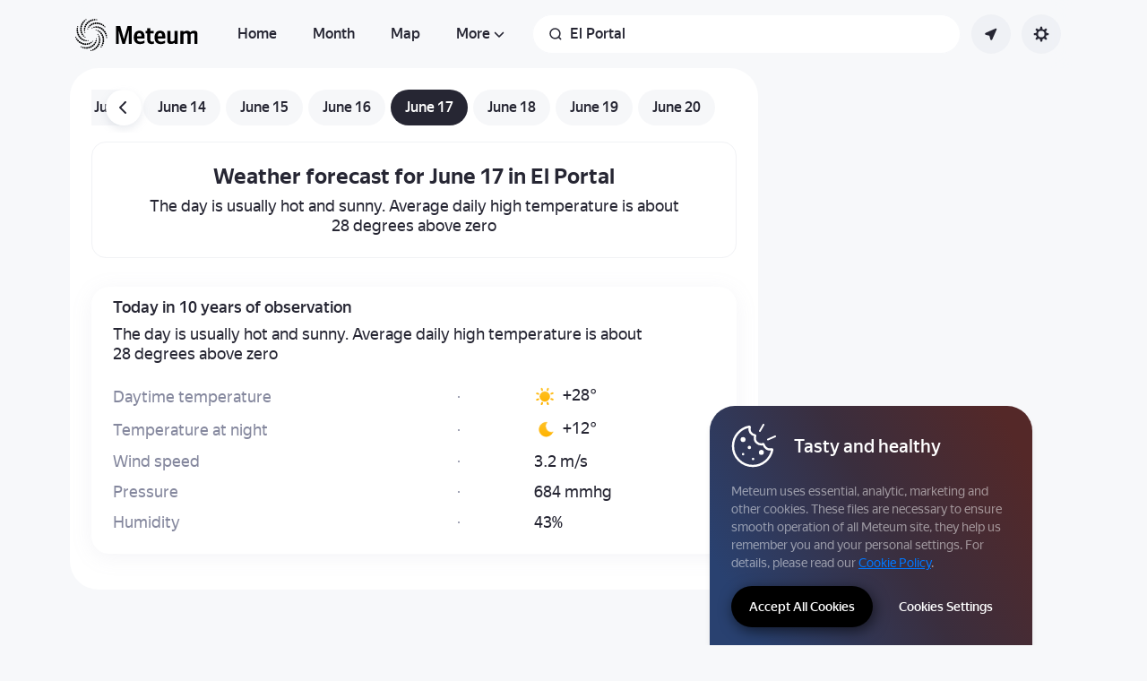

--- FILE ---
content_type: text/html; charset=utf-8
request_url: https://meteum.ai/weather/en/el-portal/date/june/17
body_size: 46089
content:
<!DOCTYPE html><html class="__className_33987e __variable_33987e" data-theme="system" lang="en" dir="ltr"><head><meta charSet="utf-8"/><meta name="viewport" content="width=device-width, initial-scale=1"/><link rel="stylesheet" href="https://yastatic.net/s3/weather-frontend/front2/_next/static/css/7d3a08775666a43a.css" crossorigin="anonymous" nonce="YzQ4YjYwNjQtNjY3MS00NDcxLTg5YTAtZDcyNTY3NzkwNmEx" data-precedence="next"/><link rel="stylesheet" href="https://yastatic.net/s3/weather-frontend/front2/_next/static/css/78e26436da5699b4.css" crossorigin="anonymous" nonce="YzQ4YjYwNjQtNjY3MS00NDcxLTg5YTAtZDcyNTY3NzkwNmEx" data-precedence="next"/><link rel="stylesheet" href="https://yastatic.net/s3/weather-frontend/front2/_next/static/css/fed51962dd0e9f8d.css" crossorigin="anonymous" nonce="YzQ4YjYwNjQtNjY3MS00NDcxLTg5YTAtZDcyNTY3NzkwNmEx" data-precedence="next"/><link rel="stylesheet" href="https://yastatic.net/s3/weather-frontend/front2/_next/static/css/3ef19175fbc2406b.css" crossorigin="anonymous" nonce="YzQ4YjYwNjQtNjY3MS00NDcxLTg5YTAtZDcyNTY3NzkwNmEx" data-precedence="next"/><link rel="stylesheet" href="https://yastatic.net/s3/weather-frontend/front2/_next/static/css/b5d68f664b376d16.css" crossorigin="anonymous" nonce="YzQ4YjYwNjQtNjY3MS00NDcxLTg5YTAtZDcyNTY3NzkwNmEx" data-precedence="next"/><link rel="stylesheet" href="https://yastatic.net/s3/weather-frontend/front2/_next/static/css/5266bfa7c2473da9.css" crossorigin="anonymous" nonce="YzQ4YjYwNjQtNjY3MS00NDcxLTg5YTAtZDcyNTY3NzkwNmEx" data-precedence="next"/><link rel="stylesheet" href="https://yastatic.net/s3/weather-frontend/front2/_next/static/css/6160a9be96bd0c66.css" crossorigin="anonymous" nonce="YzQ4YjYwNjQtNjY3MS00NDcxLTg5YTAtZDcyNTY3NzkwNmEx" data-precedence="next"/><link rel="stylesheet" href="https://yastatic.net/s3/weather-frontend/front2/_next/static/css/296a97873b8a10b7.css" crossorigin="anonymous" nonce="YzQ4YjYwNjQtNjY3MS00NDcxLTg5YTAtZDcyNTY3NzkwNmEx" data-precedence="next"/><link rel="stylesheet" href="https://yastatic.net/s3/weather-frontend/front2/_next/static/css/6b621f0ee838e928.css" crossorigin="anonymous" nonce="YzQ4YjYwNjQtNjY3MS00NDcxLTg5YTAtZDcyNTY3NzkwNmEx" data-precedence="next"/><link rel="stylesheet" href="https://yastatic.net/s3/weather-frontend/front2/_next/static/css/a760514e3d361076.css" crossorigin="anonymous" nonce="YzQ4YjYwNjQtNjY3MS00NDcxLTg5YTAtZDcyNTY3NzkwNmEx" data-precedence="next"/><link rel="stylesheet" href="https://yastatic.net/s3/weather-frontend/front2/_next/static/css/cdee7fdef986f393.css" crossorigin="anonymous" nonce="YzQ4YjYwNjQtNjY3MS00NDcxLTg5YTAtZDcyNTY3NzkwNmEx" data-precedence="next"/><link rel="stylesheet" href="https://yastatic.net/s3/weather-frontend/front2/_next/static/css/8d9e70f804ccf1dc.css" crossorigin="anonymous" nonce="YzQ4YjYwNjQtNjY3MS00NDcxLTg5YTAtZDcyNTY3NzkwNmEx" data-precedence="next"/><link rel="stylesheet" href="https://yastatic.net/s3/weather-frontend/front2/_next/static/css/ba1211c096c6208f.css" crossorigin="anonymous" nonce="YzQ4YjYwNjQtNjY3MS00NDcxLTg5YTAtZDcyNTY3NzkwNmEx" data-precedence="next"/><link rel="stylesheet" href="https://yastatic.net/s3/weather-frontend/front2/_next/static/css/47b4e74be7584874.css" crossorigin="anonymous" nonce="YzQ4YjYwNjQtNjY3MS00NDcxLTg5YTAtZDcyNTY3NzkwNmEx" data-precedence="next"/><link rel="stylesheet" href="https://yastatic.net/s3/weather-frontend/front2/_next/static/css/10e123ad95035ca1.css" crossorigin="anonymous" nonce="YzQ4YjYwNjQtNjY3MS00NDcxLTg5YTAtZDcyNTY3NzkwNmEx" data-precedence="next"/><link rel="stylesheet" href="https://yastatic.net/s3/weather-frontend/front2/_next/static/css/c7f19b0c1594f0cc.css" crossorigin="anonymous" nonce="YzQ4YjYwNjQtNjY3MS00NDcxLTg5YTAtZDcyNTY3NzkwNmEx" data-precedence="next"/><link rel="preload" as="script" fetchPriority="low" nonce="YzQ4YjYwNjQtNjY3MS00NDcxLTg5YTAtZDcyNTY3NzkwNmEx" href="https://yastatic.net/s3/weather-frontend/front2/_next/static/chunks/webpack-81401c2f11565527.js" crossorigin=""/><script src="https://yastatic.net/s3/weather-frontend/front2/_next/static/chunks/87c73c54-ae2dbe00dce7f586.js" async="" crossorigin="" nonce="YzQ4YjYwNjQtNjY3MS00NDcxLTg5YTAtZDcyNTY3NzkwNmEx"></script><script src="https://yastatic.net/s3/weather-frontend/front2/_next/static/chunks/18-93daffa24414e8df.js" async="" crossorigin="" nonce="YzQ4YjYwNjQtNjY3MS00NDcxLTg5YTAtZDcyNTY3NzkwNmEx"></script><script src="https://yastatic.net/s3/weather-frontend/front2/_next/static/chunks/main-app-292d62ea03040756.js" async="" crossorigin="" nonce="YzQ4YjYwNjQtNjY3MS00NDcxLTg5YTAtZDcyNTY3NzkwNmEx"></script><script src="https://yastatic.net/s3/weather-frontend/front2/_next/static/chunks/app/global-error-e90f0b08d645ca5f.js" async="" crossorigin="" nonce="YzQ4YjYwNjQtNjY3MS00NDcxLTg5YTAtZDcyNTY3NzkwNmEx"></script><script src="https://yastatic.net/s3/weather-frontend/front2/_next/static/chunks/4673-32226da5d7ebb814.js" async="" crossorigin="" nonce="YzQ4YjYwNjQtNjY3MS00NDcxLTg5YTAtZDcyNTY3NzkwNmEx"></script><script src="https://yastatic.net/s3/weather-frontend/front2/_next/static/chunks/6416-95ae04e3f3a6a0ac.js" async="" crossorigin="" nonce="YzQ4YjYwNjQtNjY3MS00NDcxLTg5YTAtZDcyNTY3NzkwNmEx"></script><script src="https://yastatic.net/s3/weather-frontend/front2/_next/static/chunks/9517-a7ff735bbadee5fb.js" async="" crossorigin="" nonce="YzQ4YjYwNjQtNjY3MS00NDcxLTg5YTAtZDcyNTY3NzkwNmEx"></script><script src="https://yastatic.net/s3/weather-frontend/front2/_next/static/chunks/950-1bcdf54ced0c2939.js" async="" crossorigin="" nonce="YzQ4YjYwNjQtNjY3MS00NDcxLTg5YTAtZDcyNTY3NzkwNmEx"></script><script src="https://yastatic.net/s3/weather-frontend/front2/_next/static/chunks/8339-b51c67bffe48daf0.js" async="" crossorigin="" nonce="YzQ4YjYwNjQtNjY3MS00NDcxLTg5YTAtZDcyNTY3NzkwNmEx"></script><script src="https://yastatic.net/s3/weather-frontend/front2/_next/static/chunks/3590-866c99e490c7a48e.js" async="" crossorigin="" nonce="YzQ4YjYwNjQtNjY3MS00NDcxLTg5YTAtZDcyNTY3NzkwNmEx"></script><script src="https://yastatic.net/s3/weather-frontend/front2/_next/static/chunks/7479-61998621312a362d.js" async="" crossorigin="" nonce="YzQ4YjYwNjQtNjY3MS00NDcxLTg5YTAtZDcyNTY3NzkwNmEx"></script><script src="https://yastatic.net/s3/weather-frontend/front2/_next/static/chunks/app/%5BserviceNameRoute%5D/%5BlocaleRoute%5D/layout-aba30731b200a58e.js" async="" crossorigin="" nonce="YzQ4YjYwNjQtNjY3MS00NDcxLTg5YTAtZDcyNTY3NzkwNmEx"></script><script src="https://yastatic.net/s3/weather-frontend/front2/_next/static/chunks/718-d1eb53005a351d90.js" async="" crossorigin="" nonce="YzQ4YjYwNjQtNjY3MS00NDcxLTg5YTAtZDcyNTY3NzkwNmEx"></script><script src="https://yastatic.net/s3/weather-frontend/front2/_next/static/chunks/7460-fba17862a35820bc.js" async="" crossorigin="" nonce="YzQ4YjYwNjQtNjY3MS00NDcxLTg5YTAtZDcyNTY3NzkwNmEx"></script><script src="https://yastatic.net/s3/weather-frontend/front2/_next/static/chunks/app/%5BserviceNameRoute%5D/%5BlocaleRoute%5D/error-ddda22e0e7176a6c.js" async="" crossorigin="" nonce="YzQ4YjYwNjQtNjY3MS00NDcxLTg5YTAtZDcyNTY3NzkwNmEx"></script><script src="https://yastatic.net/s3/weather-frontend/front2/_next/static/chunks/8150-0866e0c585321c46.js" async="" crossorigin="" nonce="YzQ4YjYwNjQtNjY3MS00NDcxLTg5YTAtZDcyNTY3NzkwNmEx"></script><script src="https://yastatic.net/s3/weather-frontend/front2/_next/static/chunks/7517-42fbeab2be30d946.js" async="" crossorigin="" nonce="YzQ4YjYwNjQtNjY3MS00NDcxLTg5YTAtZDcyNTY3NzkwNmEx"></script><script src="https://yastatic.net/s3/weather-frontend/front2/_next/static/chunks/9575-7b2b055ed8101d5a.js" async="" crossorigin="" nonce="YzQ4YjYwNjQtNjY3MS00NDcxLTg5YTAtZDcyNTY3NzkwNmEx"></script><script src="https://yastatic.net/s3/weather-frontend/front2/_next/static/chunks/2581-aeb6a819db912106.js" async="" crossorigin="" nonce="YzQ4YjYwNjQtNjY3MS00NDcxLTg5YTAtZDcyNTY3NzkwNmEx"></script><script src="https://yastatic.net/s3/weather-frontend/front2/_next/static/chunks/2546-77144bcdfb374696.js" async="" crossorigin="" nonce="YzQ4YjYwNjQtNjY3MS00NDcxLTg5YTAtZDcyNTY3NzkwNmEx"></script><script src="https://yastatic.net/s3/weather-frontend/front2/_next/static/chunks/628-4b3f7de15e151593.js" async="" crossorigin="" nonce="YzQ4YjYwNjQtNjY3MS00NDcxLTg5YTAtZDcyNTY3NzkwNmEx"></script><script src="https://yastatic.net/s3/weather-frontend/front2/_next/static/chunks/app/%5BserviceNameRoute%5D/%5BlocaleRoute%5D/_geo_/%40children/%5BslugRoute%5D/date/%5BmonthRoute%5D/%5BdayRoute%5D/page-47db75ae20b890c6.js" async="" crossorigin="" nonce="YzQ4YjYwNjQtNjY3MS00NDcxLTg5YTAtZDcyNTY3NzkwNmEx"></script><script src="https://yastatic.net/s3/weather-frontend/front2/_next/static/chunks/6199-0463ec3a2f44a3a3.js" async="" crossorigin="" nonce="YzQ4YjYwNjQtNjY3MS00NDcxLTg5YTAtZDcyNTY3NzkwNmEx"></script><script src="https://yastatic.net/s3/weather-frontend/front2/_next/static/chunks/app/%5BserviceNameRoute%5D/%5BlocaleRoute%5D/not-found-98e0b38838a4457d.js" async="" crossorigin="" nonce="YzQ4YjYwNjQtNjY3MS00NDcxLTg5YTAtZDcyNTY3NzkwNmEx"></script><script src="https://yastatic.net/s3/weather-frontend/front2/_next/static/chunks/app/%5BserviceNameRoute%5D/%5BlocaleRoute%5D/_geo_/error-c4e33135976c5882.js" async="" crossorigin="" nonce="YzQ4YjYwNjQtNjY3MS00NDcxLTg5YTAtZDcyNTY3NzkwNmEx"></script><link rel="preload" href="https://mc.yandex.ru/metrika/tag.js" as="script" nonce="YzQ4YjYwNjQtNjY3MS00NDcxLTg5YTAtZDcyNTY3NzkwNmEx"/><meta name="color-scheme" content="light dark"/><meta name="next-size-adjust" content=""/><title>Weather in El Portal, State of California, United States, for June 17 — Temperature, precipitation, wind</title><meta name="description" content="Weather forecast in El Portal, State of California, United States, for June 17: day and night temperature, probability of precipitation, wind speed, and atmospheric pressure"/><meta name="robots" content="index, follow"/><link rel="canonical" href="https://meteum.ai/weather/en/el-portal/date/june/17"/><meta property="og:title" content="Weather in El Portal, State of California, United States, for June 17 — Temperature, precipitation, wind"/><meta property="og:description" content="Weather forecast in El Portal, State of California, United States, for June 17: day and night temperature, probability of precipitation, wind speed, and atmospheric pressure"/><meta property="og:locale" content="en"/><meta property="og:type" content="website"/><meta name="twitter:card" content="summary"/><meta name="twitter:title" content="Weather in El Portal, State of California, United States, for June 17 — Temperature, precipitation, wind"/><meta name="twitter:description" content="Weather forecast in El Portal, State of California, United States, for June 17: day and night temperature, probability of precipitation, wind speed, and atmospheric pressure"/><link rel="icon shortcut" href="https://meteum.ai/weather/favicon.ico"/><link rel="apple-touch-icon" href="https://meteum.ai/weather/favicon-180.png" sizes="180x180"/><script src="https://yastatic.net/s3/weather-frontend/front2/_next/static/chunks/polyfills-42372ed130431b0a.js" crossorigin="anonymous" noModule="" nonce="YzQ4YjYwNjQtNjY3MS00NDcxLTg5YTAtZDcyNTY3NzkwNmEx"></script></head><body><script id="dvh" nonce="YzQ4YjYwNjQtNjY3MS00NDcxLTg5YTAtZDcyNTY3NzkwNmEx">if("undefined"!=typeof window&&!window.CSS.supports("height: 1dvh")){let e=window.innerHeight;document.body.style.setProperty("--dvh",e?e+"px":"100vh"),window.addEventListener("resize",(()=>{e=window.innerHeight,document.body.style.setProperty("--dvh",e?e+"px":"100vh")}))}</script><script id="global-this" nonce="YzQ4YjYwNjQtNjY3MS00NDcxLTg5YTAtZDcyNTY3NzkwNmEx">!function(t){function e(){var e=this||self;e.globalThis=e,delete t.prototype._T_}"object"!=typeof globalThis&&(this?e():(t.defineProperty(t.prototype,"_T_",{configurable:!0,get:e}),_T_))}(Object);</script><script id="queueMicrotask" nonce="YzQ4YjYwNjQtNjY3MS00NDcxLTg5YTAtZDcyNTY3NzkwNmEx">"undefined"!=typeof window&&"function"!=typeof window.queueMicrotask&&(window.queueMicrotask=function(e){Promise.resolve().then(e).catch((e=>setTimeout((()=>{throw e}))))});</script><script id="customPolyfill" nonce="YzQ4YjYwNjQtNjY3MS00NDcxLTg5YTAtZDcyNTY3NzkwNmEx">
                        if (typeof window.ResizeObserver === "undefined") {
                            var script = document.createElement('script');
                            script.src = 'https://yastatic.net/s3/weather-frontend/polyfills/ResizeObserver.min.js';
                            document.head.appendChild(script);
                        }
                    </script><script nonce="YzQ4YjYwNjQtNjY3MS00NDcxLTg5YTAtZDcyNTY3NzkwNmEx">(self.__next_s=self.__next_s||[]).push([0,{"nonce":"YzQ4YjYwNjQtNjY3MS00NDcxLTg5YTAtZDcyNTY3NzkwNmEx","children":"(function(d,t,u,e,s){\ne=d.createElement(t),s=d.getElementsByTagName(t)[0],e.src=u,s.parentNode.insertBefore(e,s)\n})(document,'script','htt'+'ps:/'+'/yas'+'tati'+'c.net/n'+'earest.j'+'s');\n\n!function(e,t){if(e.Ya=e.Ya||{},Ya.Rum)throw new Error(\"Rum: interface is already defined\");var n=e.performance,i=n&&n.timing&&n.timing.navigationStart||Ya.startPageLoad||+new Date,s=e.requestAnimationFrame,r=function(){},a=Ya.Rum={_defTimes:[],_defRes:[],_countersToExposeAsEvents:[\"2325\",\"2616.85.1928\",\"react.inited\"],enabled:!!n,version:\"6.1.21\",vsStart:document.visibilityState,vsChanged:!1,vsChangeTime:1/0,_deltaMarks:{},_markListeners:{},_onComplete:[],_onInit:[],_unsubscribers:[],_eventLisneters:{},_settings:{},_vars:{},init:function(e,t){a._settings=e,a._vars=t},getTime:n&&n.now?function(){return n.now()}:Date.now?function(){return Date.now()-i}:function(){return new Date-i},time:function(e){a._deltaMarks[e]=[a.getTime()]},timeEnd:function(e,t){var n=a._deltaMarks[e];n&&0!==n.length&&n.push(a.getTime(),t)},sendTimeMark:function(e,t,n,i){void 0===t&&(t=a.getTime()),a.emit({metricName:\"defTimes\",data:[e,t,i]}),a.mark(e,t)},sendDelta:function(e,t,n,i){var s,r=a._deltaMarks;r[e]||void 0===t||(s=i&&i.originalEndTime?i.originalEndTime:a.getTime(),r[e]=[s-t,s,n])},sendResTiming:function(e,t){a.emit({metricName:\"defRes\",data:[e,t]})},sendRaf:function(e){var t=a.getSetting(\"forcePaintTimeSending\");if(s&&(t||a.isTimeAfterPageShow(a.getTime()))){var n=\"2616.\"+e;s((function(){a.getSetting(\"sendFirstRaf\")&&a.sendTimeMark(n+\".205\"),s((function(){a.sendTimeMark(n+\".1928\")}))}))}},isVisibilityChanged:function(){return a.vsStart&&(\"visible\"!==a.vsStart||a.vsChanged)},isTimeAfterPageShow:function(e){return\"visible\"===a.vsStart||a.vsChangeTime<e},mark:n&&n.mark?function(e,t){n.mark(e+(t?\": \"+t:\"\"))}:function(){},getSetting:function(e){var t=a._settings[e];return null===t?null:t||\"\"},on:function(e,t){if(\"function\"==typeof t)return(a._markListeners[e]=a._markListeners[e]||[]).push(t),function(){if(a._markListeners[e]){var n=a._markListeners[e].indexOf(t);n>-1&&a._markListeners[e].splice(n,1)}}},noop:r,sendTrafficData:r,finalizeLayoutShiftScore:r,finalizeLargestContentfulPaint:r,getLCPAdditionalParams:r,getCLSAdditionalParams:r,getINPAdditionalParams:r,getImageGoodnessAdditionalParams:r,_eventListeners:{},_eventsBuffer:{},subscribe:function(e,t){if(!a.getSetting(\"noEvents\"))return this._eventLisneters[e]=this._eventLisneters[e]||new Set,this._eventLisneters[e].add(t),function(){this.unsubscribe(e,t)}.bind(this)},unsubscribe:function(e,t){this._eventLisneters[e].delete(t)},emit:function(e){if(!a.getSetting(\"noEvents\")){var t=a.getSetting(\"eventsLimits\")&&a.getSetting(\"eventsLimits\")[e.metricName]||20;this._eventLisneters[e.metricName]&&this._eventLisneters[e.metricName].forEach((function(t){t(e)})),this._eventsBuffer[e.metricName]=this._eventsBuffer[e.metricName]||[],this._eventsBuffer[e.metricName].push(e),this._eventsBuffer[e.metricName].length>t&&(this._eventsBuffer[e.metricName].length=Math.floor(t/2))}},getBufferedEvents:function(e){var t=this._eventsBuffer,n={};return Object.keys(t).forEach((function(i){-1!==e.indexOf(i)&&(n[i]=t[i])})),n},clearEvents:function(e){this._eventsBuffer[e]&&(this._eventsBuffer[e].length=0)}};function f(){Ya.Rum.vsChanged=!0,Ya.Rum.vsChangeTime=a.getTime(),removeEventListener(\"visibilitychange\",f)}addEventListener(\"visibilitychange\",f),a._onVisibilityChange=f}(window);\n\nYa.Rum.observeDOMNode=window.IntersectionObserver?function(e,i,n){var t=this,o=Ya.Rum.getSetting(\"forcePaintTimeSending\");!function r(){if(o||!t.isVisibilityChanged()){var s=\"string\"==typeof i?document.querySelector(i):i;s?new IntersectionObserver((function(i,n){!o&&t.isVisibilityChanged()||(Ya.Rum.sendTimeMark(e),n.unobserve(s))}),n).observe(s):setTimeout(r,100)}}()}:function(){};\n\n!function(){if(window.PerformanceLongTaskTiming){var e=function(e,n){return(e=e.concat(n)).length>300&&(e=e.slice(e.length-300)),e},n=\"undefined\"!=typeof PerformanceLongAnimationFrameTiming,t=n?[\"longtask\",\"long-animation-frame\"]:[\"longtask\"];function r(){var r=Ya.Rum._tti={events:[],loafEvents:n?[]:void 0,eventsAfterTTI:[],fired:!1,observer:new PerformanceObserver((function(t){var o=t.getEntriesByType(\"longtask\"),s=t.getEntriesByType(\"long-animation-frame\");r.events=e(r.events,o),n&&(r.loafEvents=e(r.loafEvents,s)),r.fired&&(r.eventsAfterTTI=e(r.eventsAfterTTI,o))}))};r.observer.observe({entryTypes:t}),Ya.Rum._unsubscribers&&Ya.Rum._unsubscribers.push((function(){r.observer.disconnect()}))}r(),Ya.Rum._onInit.push(r)}}();\n\n!function(){var e,t,n,i=Ya.Rum,o=42,r=4e4,g=15,a=[],s=\"\\r\\n\",l=i.getSetting(\"countersInitialDelay\")||0;if(l){var c;function u(){removeEventListener(\"visibilitychange\",h),clearTimeout(c),l=0,f()}function h(){document.hidden&&u()}c=setTimeout(u,l),addEventListener(\"visibilitychange\",h)}function f(){if(t&&a.length){for(var n=0,i=0,l=0;i<a.length&&l<=r&&n<o;i++)(l+=(i?s.length:0)+a[i].length)<=r&&n++;var c=a.splice(0,n);d(t,c.join(s)),a.length&&(e=setTimeout(f,g))}else a.length=0}function d(e,t){if(!(navigator.sendBeacon&&n&&navigator.sendBeacon(e,t))){var o=Boolean(i.getSetting(\"sendCookie\")),r=new XMLHttpRequest;r.open(\"POST\",e),r.withCredentials=o,r.send(t)}}i.send=function(c,u,h,d,v,m,S,p){t=i.getSetting(\"clck\"),n=i.getSetting(\"beacon\"),o=i.getSetting(\"maxBatchCounters\")||o,r=i.getSetting(\"maxBatchLength\")||r,g=i.getSetting(\"countersBatchTimeout\")||g,function(t,n,i,c,u,h,d,v,m,S){clearTimeout(e);var p=[t?\"/reqid=\"+t:\"\",n?\"/\"+n.join(\"/\"):\"\",i?\"/path=\"+i:\"\",c?\"/events=\"+c:\"\",u?\"/slots=\"+u.join(\";\"):\"\",h?\"/experiments=\"+h.join(\";\"):\"\",d?\"/vars=\"+d:\"\",\"/cts=\"+(new Date).getTime(),\"\",\"/*\"].join(\"\");p.length>r?\"undefined\"!=typeof console&&console.error&&console.error(\"Counter length \"+p.length+\" is more than allowed \"+r,p):(a.push(p),l||(function(){if(a.length>=o)return!0;for(var e=0,t=0;t<a.length;t++)if((e+=(t?s.length:0)+a[t].length)>=r)return!0;return!1}()?f():e=setTimeout(f,g)))}(i.getSetting(\"reqid\"),S,u,v,i.getSetting(\"slots\"),i.getSetting(\"experiments\"),h)}}();\n\n!function(n){if(!n.Ya||!Ya.Rum)throw new Error(\"Rum: interface is not defined\");var e=Ya.Rum;e.getSetting=function(n){var t=e._settings[n];return null===t?null:t||\"\"}}(\"undefined\"!=typeof self?self:window);\n\n!function(e,r){var n={client:[\"690.2354\",1e3,100,0],uncaught:[\"690.2361\",100,10,0],external:[\"690.2854\",100,10,0],script:[\"690.2609\",100,10,0]},t={};r.ERROR_LEVEL={INFO:\"info\",DEBUG:\"debug\",WARN:\"warn\",ERROR:\"error\",FATAL:\"fatal\"},r._errorSettings={clck:\"https://yandex.ru/clck/click\",beacon:!0,project:\"unknown\",page:\"\",env:\"\",experiments:[],additional:{},platform:\"\",region:\"\",dc:\"\",host:\"\",service:\"\",level:\"\",version:\"\",yandexuid:\"\",loggedin:!1,coordinates_gp:\"\",referrer:!0,preventError:!1,unhandledRejection:!1,traceUnhandledRejection:!1,uncaughtException:!0,debug:!1,limits:{},silent:{},filters:{},pageMaxAge:864e6,initTimestamp:+new Date};var o=!1;function a(e,r){for(var n in r)r.hasOwnProperty(n)&&(e[n]=r[n]);return e}function i(e){return\"boolean\"==typeof e&&(e=+e),\"number\"==typeof e?e+\"\":null}r.initErrors=function(n){var t=a(r._errorSettings,n);o||(t.uncaughtException&&function(){var n=r._errorSettings;if(e.addEventListener)e.addEventListener(\"error\",s),n.resourceFails&&e.addEventListener(\"error\",l,!0),\"Promise\"in e&&n.unhandledRejection&&e.addEventListener(\"unhandledrejection\",function(e){var n,t,o=e.reason,a={};o&&(o.stack&&o.message?(n=o.message,t=o.stack):(n=String(o),t=r._parseTraceablePromiseStack(e.promise),\"[object Event]\"===n?n=\"event.type: \"+o.type:\"[object Object]\"===n&&(a.unhandledObject=o)),o.target&&o.target.src&&(a.src=o.target.src),s({message:\"Unhandled rejection: \"+n,stack:t,additional:a}))});else{var t=e.onerror;e.onerror=function(e,r,n,o,a){s({error:a||new Error(e||\"Empty error\"),message:e,lineno:n,colno:o,filename:r}),t&&t.apply(this,arguments)}}}(),t.unhandledRejection&&t.traceUnhandledRejection&&r._traceUnhandledRejection&&r._traceUnhandledRejection(),o=!0)},r.updateErrors=function(e){a(r._errorSettings,e)},r.updateAdditional=function(e){r._errorSettings.additional=a(r._errorSettings.additional||{},e)},r._handleError=function(e,o,i){var s,l,c=r._errorSettings;if(c.preventError&&e.preventDefault&&e.preventDefault(),o)s=e,l=\"client\";else{s=r._normalizeError(e),l=s.type;var d=c.onError;\"function\"==typeof d&&d(s);var u=c.transform;if(\"function\"==typeof u&&(s=u(s)),!s)return;s.settings&&(i=s.settings)}var g=+new Date,f=c.initTimestamp,p=c.pageMaxAge;if(!(-1!==p&&f&&f+p<g)){var m=n[l][1];\"number\"==typeof c.limits[l]&&(m=c.limits[l]);var v=n[l][2];\"number\"==typeof c.silent[l]&&(v=c.silent[l]);var h=n[l][3];if(h<m||-1===m){s.path=n[l][0];var E=r._getErrorData(s,{silent:h<v||-1===v?\"no\":\"yes\",isCustom:Boolean(o)},a(a({},c),i)),_=function(e){t[s.message]=!1,r._sendError(e.path,e.vars),n[l][3]++}.bind(this,E);if(void 0===c.throttleSend)_();else{if(t[s.message])return;t[s.message]=!0,setTimeout(_,c.throttleSend)}}}},r._getReferrer=function(r){var n=r.referrer,t=typeof n;return\"function\"===t?n():\"string\"===t&&n?n:!1!==n&&e.location?e.location.href:void 0},r.getErrorSetting=function(e){return r._errorSettings[e]},r._buildExperiments=function(e){return e instanceof Array?e.join(\";\"):\"\"},r._buildAdditional=function(e,r){var n=\"\";try{var t=a(a({},e),r);0!==Object.keys(t).length&&(n=JSON.stringify(t))}catch(e){}return n},r._getErrorData=function(n,t,o){t=t||{};var a=r._buildExperiments(o.experiments),s=r._buildAdditional(o.additional,n.additional),l={\"-stack\":n.stack,\"-url\":n.file,\"-line\":n.line,\"-col\":n.col,\"-block\":n.block,\"-method\":n.method,\"-msg\":n.message,\"-env\":o.env,\"-external\":n.external,\"-externalCustom\":n.externalCustom,\"-project\":o.project,\"-service\":n.service||o.service,\"-page\":n.page||o.page,\"-platform\":o.platform,\"-level\":n.level,\"-experiments\":a,\"-version\":o.version,\"-region\":o.region,\"-dc\":o.dc,\"-host\":o.host,\"-yandexuid\":o.yandexuid,\"-loggedin\":o.loggedin,\"-coordinates_gp\":n.coordinates_gp||o.coordinates_gp,\"-referrer\":r._getReferrer(o),\"-source\":n.source,\"-sourceMethod\":n.sourceMethod,\"-type\":t.isCustom?n.type:\"\",\"-additional\":s,\"-adb\":i(Ya.blocker)||i(o.blocker),\"-cdn\":e.YaStaticRegion,\"-ua\":navigator.userAgent,\"-silent\":t.silent,\"-ts\":+new Date,\"-init-ts\":o.initTimestamp};return o.debug&&e.console&&console[console[n.level]?n.level:\"error\"](\"[error-counter] \"+n.message,l,n.stack),{path:n.path,vars:l}},r._baseNormalizeError=function(e){var r=(e=e||{}).error,n=e.filename||e.fileName||\"\",t=r&&r.stack||e.stack||\"\",o=e.message||\"\",a=r&&r.additional||e.additional;return{file:n,line:e.lineno||e.lineNumber,col:e.colno||e.colNumber,stack:t,message:o,additional:a}},r._normalizeError=function(e){var n=r._baseNormalizeError(e),t=\"uncaught\",o=r._isExternalError(n.file,n.message,n.stack),a=\"\",i=\"\";return o.hasExternal?(t=\"external\",a=o.common,i=o.custom):/^Script error\\.?$/.test(n.message)&&(t=\"script\"),n.external=a,n.externalCustom=i,n.type=t,n},r._createVarsString=function(e){var r=[];for(var n in e)e.hasOwnProperty(n)&&(e[n]||0===e[n])&&r.push(n+\"=\"+encodeURIComponent(e[n]).replace(/\\*/g,\"%2A\"));return r.join(\",\")},r._sendError=function(e,n){r.send(null,e,r._createVarsString(n),null,null,null,null)};var s=function(e){r._handleError(e,!1)},l=function(e){var n=e.target;if(n){var t=n.srcset||n.src;if(t||(t=n.href),t){var o=n.tagName||\"UNKNOWN\";r.logError({message:o+\" load error\",additional:{src:t}})}}};r._parseTraceablePromiseStack=function(){}}(\"undefined\"!=typeof self?self:window,Ya.Rum);\n\n!function(e){var r={url:{0:/(miscellaneous|extension)_bindings/,1:/^chrome:/,2:/kaspersky-labs\\.com\\//,3:/^(?:moz|chrome|safari)-extension:\\/\\//,4:/^file:/,5:/^resource:\\/\\//,6:/webnetc\\.top/,7:/local\\.adguard\\.com/},message:{0:/__adgRemoveDirect/,1:/Content Security Policy/,2:/vid_mate_check/,3:/ucapi/,4:/Access is denied/i,5:/^Uncaught SecurityError/i,6:/__ybro/,7:/__show__deepen/,8:/ntp is not defined/,9:/Cannot set property 'install' of undefined/,10:/NS_ERROR/,11:/Error loading script/,12:/^TypeError: undefined is not a function$/,13:/__firefox__\\.(?:favicons|metadata|reader|searchQueryForField|searchLoginField)/},stack:{0:/(?:moz|chrome|safari)-extension:\\/\\//,1:/adguard.*\\.user\\.js/i}};function n(e,r){if(e&&r){var n=[];for(var o in r)if(r.hasOwnProperty(o)){var i=r[o];\"string\"==typeof i&&(i=new RegExp(i)),i instanceof RegExp&&i.test(e)&&n.push(o)}return n.join(\"_\")}}function o(e,o){var i,a=[];for(var t in r)r.hasOwnProperty(t)&&(i=n(e[t],o[t]))&&a.push(t+\"~\"+i);return a.join(\";\")}e._isExternalError=function(n,i,a){var t=e._errorSettings.filters||{},s={url:(n||\"\")+\"\",message:(i||\"\")+\"\",stack:(a||\"\")+\"\"},c=o(s,r),u=o(s,t);return{common:c,custom:u,hasExternal:!(!c&&!u)}}}(Ya.Rum);\n\n!function(){\"use strict\";var e;(e=Ya.Rum).logError=function(r,o,s){r=r||{},\"string\"!=typeof o&&void 0!==o||((o=new Error(o)).justCreated=!0);var a=r.message||\"\",t=e._baseNormalizeError(o);t.message&&!r.ignoreErrorMessage&&(a&&(a+=\"; \"),a+=t.message),t.message=a||\"Empty error\";for(var g=[\"service\",\"source\",\"type\",\"block\",\"additional\",\"level\",\"page\",\"method\",\"sourceMethod\",\"coordinates_gp\"],i=0;i<g.length;i++){var n=g[i];r[n]?t[n]=r[n]:o&&o[n]&&(t[n]=o[n])}e._handleError(t,!0,s)}}();\n\n!function(){\"use strict\";var t;(t=Ya.Rum).logAjaxError=function(a,i,o,n){a.type=\"network\",a.additional=a.additional||{},\"timeout\"===o?a.additional.timeout=1:i.status&&(a.additional.status=i.status),t.logError(a,n)}}();\n\n!function(){\"use strict\";var e;(e=Ya.Rum).logEventString=function(n,t,r){return e._logEvent(\"string\",n,t,r)},e.logEventFloat=function(n,t,r){return e._logEvent(\"float\",n,t,r)},e.logEventInteger=function(n,t,r){return e._logEvent(\"integer\",n,t,r)},e._logEvent=function(n,t,r,i){i=i||{};var l=e._errorSettings,o=e._buildAdditional(l.additional,i.additional),a=e._buildExperiments(l.experiments),g={\"-env\":l.env,\"-project\":l.project,\"-service\":i.service||l.service,\"-page\":i.page||l.page,\"-platform\":l.platform,\"-experiments\":a,\"-version\":l.version,\"-yandexuid\":l.yandexuid,\"-loggedin\":l.loggedin,\"-referrer\":e._getReferrer(l),\"-additional\":o,\"-ts\":+new Date,\"-type\":n,\"-name\":t,\"-value\":r};return e.send(null,\"690.32\",e._createVarsString(g),null,null,null,[\"table=rum_events\"])}}();\n\n!function(){\"use strict\";var t,e;t=Ya.Rum,e=\"__RumTraceablePromise\",t._parseTraceablePromiseStack=function(t){if(t&&t.__stack){for(var r=t.__stack.split(\"\\n\"),n=[],o=0;o<r.length;o++)-1===r[o].indexOf(e)&&n.push(r[o].trim());return n.join(\"\\n\")}},t._traceUnhandledRejection=function(){if(\"Promise\"in window&&window.Promise.name!==e){var t=window.Promise;try{r.prototype=t.prototype,r.prototype.constructor=r,Object.setPrototypeOf(r,t),Object.defineProperty(r,\"name\",{value:e}),window.Promise=r}catch(t){}}function r(r){var n,o,i=new t(function(t,e){n=t,o=e});i.__stack=new Error(e).stack;try{r(n,o)}catch(t){o(t)}return i}}}();\n","id":"metrics_inline"}])</script><script nonce="YzQ4YjYwNjQtNjY3MS00NDcxLTg5YTAtZDcyNTY3NzkwNmEx">(self.__next_s=self.__next_s||[]).push([0,{"nonce":"YzQ4YjYwNjQtNjY3MS00NDcxLTg5YTAtZDcyNTY3NzkwNmEx","children":"'Ya' in window && Ya.Rum.init(\n                        {\"beacon\":true,\"periodicStatsIntervalMs\":1000,\"longTaskMetric\":true,\"scrollMetric\":true,\"scrollLatencyMetric\":true,\"sendClientUa\":true,\"sendFirstRaf\":true,\"sendAutoElementTiming\":true,\"clck\":\"https://yandex.ru/clck/click\",\"sendAutoResTiming\":true,\"sendUrlInResTiming\":true,\"sendFPS\":true,\"reqid\":\"1768796594168558-14263974277073702890-epziidn3tu3mle54-BAL\",\"slots\":[\"1384009,0,15\",\"1414494,0,51\",\"1454702,0,54\",\"1454774,0,92\",\"1404022,0,36\",\"681841,0,55\",\"299081,0,32\",\"299084,0,94\"]},\n                        {\"rum_id\":\"ru.pogoda.front2\",\"-project\":\"weather-front2\",\"-env\":\"production\",\"-version\":\"564.2\",\"-platform\":\"desktop\"}\n                    );\n'Ya' in window && Ya.Rum.initErrors({\"platform\":\"desktop\",\"preventError\":true,\"uncaughtException\":true,\"unhandledRejection\":true,\"traceUnhandledRejection\":true,\"reqid\":\"1768796594168558-14263974277073702890-epziidn3tu3mle54-BAL\",\"filters\":{\"url\":{\"0\":\"https://mc.yandex.ru/metrika/tag.js\"},\"message\":{}},\"project\":\"weather-front2\",\"version\":\"564.2\",\"env\":\"production\"});","id":"metrics_config"}])</script><script nonce="YzQ4YjYwNjQtNjY3MS00NDcxLTg5YTAtZDcyNTY3NzkwNmEx">(self.__next_s=self.__next_s||[]).push([0,{"nonce":"YzQ4YjYwNjQtNjY3MS00NDcxLTg5YTAtZDcyNTY3NzkwNmEx","children":"if (window) {\n                    window.yaContextCb = window.yaContextCb || [];\n                    window.yaContext0Gimmeamoney = {};\n                    window.yaContextCb.push(function() { window.yaContext0Gimmeamoney.state = 2; });\n                    var ctxScript = document.createElement('script');\n                    ctxScript.src = 'https://yandex.ru/ads/system/context.js';\n                    ctxScript.async = true;\n                    ctxScript.setAttribute(\"nonce\", \"YzQ4YjYwNjQtNjY3MS00NDcxLTg5YTAtZDcyNTY3NzkwNmEx\");\n                    ctxScript.onerror = function() { window.yaContext0Gimmeamoney.state = 3;};\n                    if (document.location.origin === 'https://yandex.ru') { ctxScript.crossOrigin = 'use-credentials'; }\n                    document.getElementsByTagName('head')[0].appendChild(ctxScript);\n                }","id":"adv_ya"}])</script><script nonce="YzQ4YjYwNjQtNjY3MS00NDcxLTg5YTAtZDcyNTY3NzkwNmEx">(()=>{try{let a=document.querySelectorAll("script[src]");["2953","3071.407","3733"].forEach((b,c)=>{let d=a[c];!d||d.getAttribute("data-rcid")||d.setAttribute("data-rcid",b)})}catch(a){}})()</script><img aria-hidden="true" alt="" src="[data-uri]" style="position:fixed;top:5vh;left:5vw;width:90vw;z-index:-1;mix-blend-mode:darken;pointer-events:none;max-width:738px;height:200vh" fetchPriority="high"/><!--$--><!--/$--><noscript><div><img src="https://mc.yandex.ru/watch/81678319" style="position:absolute;left:-9999px" alt=""/></div></noscript><noscript><iframe src="https://www.googletagmanager.com/ns.html?id=GTM-KZCGN9C" height="0" width="0" style="display:none;visibility:hidden"></iframe></noscript><noscript><img height="1" width="1" style="display:none" src="https://www.facebook.com/tr?id=1018861616054158&amp;ev=PageView&amp;noscript=1"/></noscript><!--$--><!--/$--><div class="AppLayoutCommon_overlay__h5IHD"><header class="AppHeader_header__izqv7 AppHeader_header_favoriteless__qSUmw AppHeader_header_main__U4Xdq"><div class="AppHeader_logo__xgCmQ AppHeader_logo_meteum__leb8d"><a class="AppLink_link___0246 AppLogo_serviceLogo__IBGXz AppLogo_serviceLogo__withPadding__z1vFm" data-internal="true" href="/weather/en/el-portal?via=hl"><img decoding="async" loading="lazy" alt="Go to the Meteum home page" width="123" height="34" class="AppImage_imgLight__5zz7d AppImage_imgLight__5zz7d" src="https://yastatic.net/s3/weather-frontend/front2/_next/static/media/meteum_black.e74474f0.svg"/><img decoding="async" loading="lazy" alt="Go to the Meteum home page" width="123" height="34" class="AppImage_imgLight__5zz7d AppImage_imgDark__bJmH_" src="https://yastatic.net/s3/weather-frontend/front2/_next/static/media/meteum_white.d55e571d.svg"/></a></div><nav class="AppHeaderNavigation_navigation__vjaiG"><ul class="AppHeaderNavigation_row__trWuw" role="menubar"><li><a class="AppLink_link___0246 AppHeaderNavigationItem_list__link__F0wAM" aria-current="false" role="menuitem" title="Weather forecasts" data-internal="true" href="/weather/en/el-portal?via=hnav">Home</a></li><li><a class="AppLink_link___0246 AppHeaderNavigationItem_list__link__F0wAM" aria-current="false" role="menuitem" title="Weather for a month" data-internal="true" href="/weather/en/el-portal/month?via=hnav">Month</a></li><li><a class="AppLink_link___0246 AppHeaderNavigationItem_list__link__F0wAM" aria-current="false" role="menuitem" title="Weather radar" data-internal="true" href="/weather/en/el-portal/maps?via=hnav">Map</a></li><div class="AppAccordion_details__2JAOb"><button aria-controls="_R_4mniun6lh9fivb_" aria-expanded="false" aria-haspopup="true" class="AppAccordion_summary__Rslqu AppHeaderNavigation_more__svR1i" type="button" disabled=""><span>More</span><svg class="style_icon__utnVg AppAccordion_chevron__8ZZcq" role="presentation" stroke="currentColor" stroke-linecap="round" stroke-linejoin="round" xmlns="http://www.w3.org/2000/svg" viewBox="0 0 16 16" fill="none"><path d="M2 2l6 6l-6 6" stroke-width="2"></path></svg></button><!--$!--><template data-dgst="BAILOUT_TO_CLIENT_SIDE_RENDERING"></template><!--/$--><div class="A11Y_visuallyHidden__y0sw0 visuallyHidden"><ul class="AppHeaderNavigation_list__C6krN" role="menu"><li><a class="AppLink_link___0246 AppHeaderNavigationItem_list__link__F0wAM" aria-current="false" role="menuitem" title="Weather for 10 days" data-internal="true" href="/weather/en/el-portal/details?via=hnav">10-day</a></li><li><a class="AppLink_link___0246 AppHeaderNavigationItem_list__link__F0wAM" aria-current="false" role="menuitem" title="Today&#x27;s weather" data-internal="true" href="/weather/en/el-portal/details/today?via=hnav">Weather today</a></li><li><a class="AppLink_link___0246 AppHeaderNavigationItem_list__link__F0wAM" aria-current="false" role="menuitem" title="Tomorrow&#x27;s weather" data-internal="true" href="/weather/en/el-portal/details/tomorrow?via=hnav">Weather tomorrow</a></li><li><a class="AppLink_link___0246 AppHeaderNavigationItem_list__link__F0wAM" aria-current="false" role="menuitem" title="Weather for 3 days" data-internal="true" href="/weather/en/el-portal/details/3-day-weather?via=hnav">3-day forecast</a></li><li><a class="AppLink_link___0246 AppHeaderNavigationItem_list__link__F0wAM" aria-current="false" role="menuitem" title="Weather for 5 days" data-internal="true" href="/weather/en/el-portal/details/5-day-weather?via=hnav">5-day forecast</a></li><li><a class="AppLink_link___0246 AppHeaderNavigationItem_list__link__F0wAM" aria-current="false" role="menuitem" title="Week weather forecast" data-internal="true" href="/weather/en/el-portal/details/7-day-weather?via=hnav">7-day forecast</a></li><li><a class="AppLink_link___0246 AppHeaderNavigationItem_list__link__F0wAM" aria-current="false" role="menuitem" title="Weather for 14 days" data-internal="true" href="/weather/en/el-portal/details/14-day-weather?via=hnav">14-day forecast</a></li><li><a class="AppLink_link___0246 AppHeaderNavigationItem_list__link__F0wAM" aria-current="false" role="menuitem" title="Weekend weather forecast" data-internal="true" href="/weather/en/el-portal/details/weekend?via=hnav">Weekend weather</a></li><li><a class="AppLink_link___0246 AppHeaderNavigationItem_list__link__F0wAM" aria-current="false" role="menuitem" title="Magnetic storms" data-internal="true" href="/weather/en/el-portal/magnetic-storms?via=hnav">Magnetic storms</a></li><li><a class="AppLink_link___0246 AppHeaderNavigationItem_list__link__F0wAM" aria-current="false" role="menuitem" title="UV index" data-internal="true" href="/weather/en/el-portal/uv-index?via=hnav">UV index</a></li><li><a class="AppLink_link___0246 AppHeaderNavigationItem_list__link__F0wAM" aria-current="false" role="menuitem" title="Atmospheric pressure" data-internal="true" href="/weather/en/el-portal/pressure?via=hnav">Atmospheric pressure</a></li><li><a class="AppLink_link___0246 AppHeaderNavigationItem_list__link__F0wAM" aria-current="false" role="menuitem" title="Weather articles" data-internal="true" href="/weather/en/blog?via=hnav">Weather articles</a></li></ul></div></div></ul><div class="AppAccordion_details__2JAOb"><button aria-controls="_R_16niun6lh9fivb_" aria-expanded="false" aria-haspopup="true" class="AppAccordion_summary__Rslqu AppHeaderNavigation_menuButton__EjBvd" type="button" disabled=""><span>Menu</span><svg class="style_icon__utnVg AppAccordion_chevron__8ZZcq" role="presentation" stroke="currentColor" stroke-linecap="round" stroke-linejoin="round" xmlns="http://www.w3.org/2000/svg" viewBox="0 0 16 16" fill="none"><path d="M2 2l6 6l-6 6" stroke-width="2"></path></svg></button><!--$!--><template data-dgst="BAILOUT_TO_CLIENT_SIDE_RENDERING"></template><!--/$--><div class="A11Y_visuallyHidden__y0sw0 visuallyHidden"><ul class="AppHeaderNavigation_list__C6krN" role="menu"><li><a class="AppLink_link___0246 AppHeaderNavigationItem_list__link__F0wAM" aria-current="false" role="menuitem" title="Weather forecasts" data-internal="true" href="/weather/en/el-portal?via=hnav">Home</a></li><li><a class="AppLink_link___0246 AppHeaderNavigationItem_list__link__F0wAM" aria-current="false" role="menuitem" title="Weather map" data-internal="true" href="/weather/en/el-portal/maps/nowcast?via=hnav">Weather map</a></li><li><a class="AppLink_link___0246 AppHeaderNavigationItem_list__link__F0wAM" aria-current="false" role="menuitem" title="Weather for a month" data-internal="true" href="/weather/en/el-portal/month?via=hnav">Monthly forecast</a></li><li><a class="AppLink_link___0246 AppHeaderNavigationItem_list__link__F0wAM" aria-current="false" role="menuitem" title="Weather for 10 days" data-internal="true" href="/weather/en/el-portal/details?via=hnav">10-day</a></li><li><a class="AppLink_link___0246 AppHeaderNavigationItem_list__link__F0wAM" aria-current="false" role="menuitem" title="Magnetic storms" data-internal="true" href="/weather/en/el-portal/magnetic-storms?via=hnav">Magnetic storms</a></li><li><a class="AppLink_link___0246 AppHeaderNavigationItem_list__link__F0wAM" aria-current="false" role="menuitem" title="Atmospheric pressure" data-internal="true" href="/weather/en/el-portal/pressure?via=hnav">Atmospheric pressure</a></li><li><a class="AppLink_link___0246 AppHeaderNavigationItem_list__link__F0wAM" aria-current="false" role="menuitem" title="UV index" data-internal="true" href="/weather/en/el-portal/uv-index?via=hnav">UV index</a></li></ul></div></div></nav><div class="AppFindMeButton_container__uCVWr"><button class="AppFindMeButton_button__I3QXw" tabindex="0" aria-label="Find me" type="button" disabled=""><svg class="style_icon__utnVg AppFindMeButton_icon__Qvr5T" role="presentation" stroke="currentColor" stroke-linecap="round" stroke-linejoin="round" xmlns="http://www.w3.org/2000/svg" viewBox="0 0 16 16" fill="none"><path d="m6.33 9.67-3.57-.94a1 1 0 0 1-.15-1.89l9.71-4.29a.85.85 0 0 1 1.12 1.12L9.15 13.4a1 1 0 0 1-1.88-.15l-.94-3.57Z" fill="currentColor" stroke="none"></path></svg><span class="AppFindMeButton_button__text__JcG1X">Find me</span></button><!--$!--><template data-dgst="BAILOUT_TO_CLIENT_SIDE_RENDERING"></template><!--/$--></div><!--$?--><template id="B:0"></template><span class="style_placeholder__SSLch AppSuggestSkeleton_skeleton__Dvq8H"></span><!--/$--><!--$?--><template id="B:1"></template><div class="AppSettings_container__2fk_t"><button class="AppSettings_button__3fvzL"><svg class="style_icon__utnVg AppSettings_icon__FAuoa AppSettings_icon_tablet__9rU1N" role="presentation" stroke="currentColor" stroke-linecap="round" stroke-linejoin="round" xmlns="http://www.w3.org/2000/svg" viewBox="0 0 24 24" fill="none"><path d="m5 5 .5-.6a.6.6 0 0 1 .7 0l1.3 1a1.9 1.9 0 0 0 3-1.3l.2-1.6a.6.6 0 0 1 .6-.5h1.4c.3 0 .6.2.6.5l.1 1.6A1.8 1.8 0 0 0 15.3 6c.4 0 1-.1 1.3-.5l1.2-1a.6.6 0 0 1 .7 0l.6.5.5.6a.6.6 0 0 1 0 .7l-1 1.3a1.9 1.9 0 0 0 1.3 3l1.6.2c.3 0 .5.3.5.6v1.4a.6.6 0 0 1-.5.6l-1.6.1a1.9 1.9 0 0 0-1.3 3.1l1 1.3c.2.2.2.5 0 .7l-.5.6-.6.5a.6.6 0 0 1-.7 0l-1.2-1a1.9 1.9 0 0 0-3.2 1.3v1.6a.6.6 0 0 1-.6.5h-1.6a.6.6 0 0 1-.5-.5l-.1-1.6a1.9 1.9 0 0 0-3.2-1.3l-1.2 1a.6.6 0 0 1-.7 0l-.6-.5-.5-.6a.6.6 0 0 1 0-.7l1-1.3a1.8 1.8 0 0 0 0-2.5c-.3-.4-.8-.6-1.3-.6H2.5a.6.6 0 0 1-.5-.7v-1.4c0-.4.2-.6.5-.6l1.6-.1a1.9 1.9 0 0 0 1.3-3.2l-1-1.2a.6.6 0 0 1 0-.7l.5-.6Zm11.3 7a4.3 4.3 0 1 1-8.6 0 4.3 4.3 0 0 1 8.6 0Z" fill="currentColor" stroke="none" fill-rule="evenodd"></path></svg><svg class="style_icon__utnVg AppSettings_icon__FAuoa AppSettings_icon_mobile__Yu8r2" role="presentation" stroke="currentColor" stroke-linecap="round" stroke-linejoin="round" xmlns="http://www.w3.org/2000/svg" viewBox="0 0 24 24" fill="none"><path d="M2 7C2 6.73478 2.10536 6.48043 2.29289 6.29289C2.48043 6.10536 2.73478 6 3 6H21C21.2652 6 21.5196 6.10536 21.7071 6.29289C21.8946 6.48043 22 6.73478 22 7C22 7.26522 21.8946 7.51957 21.7071 7.70711C21.5196 7.89464 21.2652 8 21 8H3C2.73478 8 2.48043 7.89464 2.29289 7.70711C2.10536 7.51957 2 7.26522 2 7ZM2 12C2 11.7348 2.10536 11.4804 2.29289 11.2929C2.48043 11.1054 2.73478 11 3 11H21C21.2652 11 21.5196 11.1054 21.7071 11.2929C21.8946 11.4804 22 11.7348 22 12C22 12.2652 21.8946 12.5196 21.7071 12.7071C21.5196 12.8946 21.2652 13 21 13H3C2.73478 13 2.48043 12.8946 2.29289 12.7071C2.10536 12.5196 2 12.2652 2 12ZM3 16C2.73478 16 2.48043 16.1054 2.29289 16.2929C2.10536 16.4804 2 16.7348 2 17C2 17.2652 2.10536 17.5196 2.29289 17.7071C2.48043 17.8946 2.73478 18 3 18H21C21.2652 18 21.5196 17.8946 21.7071 17.7071C21.8946 17.5196 22 17.2652 22 17C22 16.7348 21.8946 16.4804 21.7071 16.2929C21.5196 16.1054 21.2652 16 21 16H3Z" fill="currentColor" stroke="none"></path></svg></button></div><!--/$--></header><div class="AppLayoutTypeMain_contentWrapper__mZQ3q"><aside class="AppLayoutTypeMain_right__m6ZTJ AppLayout_aside-base__SC9ps"><div class="AppMoneySidebar_wrap__2qJIK" style="--money-padding:10px"><div class="AppMoneySidebar_container__E5mMO" style="--money-padding:10px"></div></div></aside><div class="AppLayoutTypeMain_center__R9r7_"><div class="AppMobileLogo_logo__V1mf1"><div class="AppLogo_logoIsland__VrY4Z AppMobileLogo_logo__image__oRcsf"><a class="AppLink_link___0246 AppLogo_serviceLogo__IBGXz AppLogo_serviceLogo__withPadding__z1vFm" data-internal="true" href="/weather/en/el-portal?via=hl"><img decoding="async" loading="lazy" alt="Go to the Meteum home page" width="123" height="34" class="AppImage_imgLight__5zz7d AppImage_imgLight__5zz7d" src="https://yastatic.net/s3/weather-frontend/front2/_next/static/media/meteum_black.e74474f0.svg"/><img decoding="async" loading="lazy" alt="Go to the Meteum home page" width="123" height="34" class="AppImage_imgLight__5zz7d AppImage_imgDark__bJmH_" src="https://yastatic.net/s3/weather-frontend/front2/_next/static/media/meteum_white.d55e571d.svg"/></a></div></div><main class="AppLayoutTypeMain_main__s_v86 DatePage_wrap__XHGcW"><section class="AppDate_container__mjOBr"><div class="AppScroll_wrapper__NYfou AppDateTabs_tabs__2Oy9S"><div class="AppScroll_wrapper__NYfou AppScroll_container__TSykR common_horizontalScroll__z_Fr1"><div class="AppScroll_content__HCncE"><div class="AppScroll_buttons__Wm0sX" aria-hidden="true"><button class="AppScroll_button__idJg3 scrollButton_left AppScroll_buttonHidden__TQwow AppScroll_buttonSmall__rbb_C" tabindex="-1" type="button" disabled=""><svg class="style_icon__utnVg" role="presentation" stroke="currentColor" stroke-linecap="round" stroke-linejoin="round" xmlns="http://www.w3.org/2000/svg" viewBox="0 0 16 16" fill="none"><path d="M2 2l6 6l-6 6" stroke-width="2"></path></svg></button><button class="AppScroll_button__idJg3 scrollButton_right AppScroll_buttonSmall__rbb_C" tabindex="-1" type="button" disabled=""><svg class="style_icon__utnVg" role="presentation" stroke="currentColor" stroke-linecap="round" stroke-linejoin="round" xmlns="http://www.w3.org/2000/svg" viewBox="0 0 16 16" fill="none"><path d="M2 2l6 6l-6 6" stroke-width="2"></path></svg></button></div><ul class="TabsLinks_tabs__VS89k" aria-labelledby="_S_1_"><li class="TabsLinks_tabs__item__GtTG6"><a class="AppLink_link___0246 TabsLinks_tabs__link__ubfdP" data-internal="true" href="/weather/en/el-portal/month/june?via=date"><span role="presentation" class="style_icon__utnVg"><svg xmlns="http://www.w3.org/2000/svg" width="20" height="20"><path fill="none" stroke="currentColor" stroke-linejoin="round" stroke-width="2" d="M4 6v-3h12v11h-12v-9h11h-1v-4v2h-8v-2v2"></path><circle cx="12" cy="10" r="1.5" fill="currentColor"></circle></svg></span> <!-- -->June</a></li><li class="TabsLinks_tabs__item__GtTG6"><a class="AppLink_link___0246 TabsLinks_tabs__link__ubfdP" data-internal="true" href="/weather/en/el-portal/date/june/14?via=date">June 14</a></li><li class="TabsLinks_tabs__item__GtTG6"><a class="AppLink_link___0246 TabsLinks_tabs__link__ubfdP" data-internal="true" href="/weather/en/el-portal/date/june/15?via=date">June 15</a></li><li class="TabsLinks_tabs__item__GtTG6"><a class="AppLink_link___0246 TabsLinks_tabs__link__ubfdP" data-internal="true" href="/weather/en/el-portal/date/june/16?via=date">June 16</a></li><li class="TabsLinks_tabs__item__GtTG6" data-active="true"><a class="AppLink_link___0246 TabsLinks_tabs__link__ubfdP TabsLinks_tabs__link_active__fd6Kl" data-internal="true" href="/weather/en/el-portal/date/june/17?via=date">June 17</a></li><li class="TabsLinks_tabs__item__GtTG6"><a class="AppLink_link___0246 TabsLinks_tabs__link__ubfdP" data-internal="true" href="/weather/en/el-portal/date/june/18?via=date">June 18</a></li><li class="TabsLinks_tabs__item__GtTG6"><a class="AppLink_link___0246 TabsLinks_tabs__link__ubfdP" data-internal="true" href="/weather/en/el-portal/date/june/19?via=date">June 19</a></li><li class="TabsLinks_tabs__item__GtTG6"><a class="AppLink_link___0246 TabsLinks_tabs__link__ubfdP" data-internal="true" href="/weather/en/el-portal/date/june/20?via=date">June 20</a></li></ul></div></div></div><section class="AppDateHeading_heading__SZOTC"><h1>Weather forecast for June 17 in El Portal</h1><p> The day is usually hot and sunny. Average daily high temperature is about 28 degrees above zero</p></section><section class="AppDate_data__HBP9R AppDate_data_forecastless__EK5CQ"><section class="AppDateCard_card_history__QkWia AppDateCard_card_forecastless__CY5vP"><h3 class="AppDateCard_card__title__2IiYL">Today in 10 years of observation</h3><p class="AppDateCard_card__subtitle__Rqfgi"> The day is usually hot and sunny. Average daily high temperature is about 28 degrees above zero</p><ul class="AppDateCard_table__IBFzw"><li class="AppDateCard_table__item__AmZIn"><span class="AppDateCard_table__key__5T9xx">Daytime temperature</span><span class="AppDateCard_table__dot__xEOav"></span><div class="AppDateCard_table__value__42uNw"><div class="style_weatherIcon__OE4YL AppDateCard_icon__MBgWk" style="--icon:26" role="presentation"></div>+28°</div></li><li class="AppDateCard_table__item__AmZIn"><span class="AppDateCard_table__key__5T9xx">Temperature at night</span><span class="AppDateCard_table__dot__xEOav"></span><div class="AppDateCard_table__value__42uNw"><div class="style_weatherIcon__OE4YL AppDateCard_icon__MBgWk" style="--icon:27" role="presentation"></div>+12°</div></li><li class="AppDateCard_table__item__AmZIn"><span class="AppDateCard_table__key__5T9xx">Wind speed</span><span class="AppDateCard_table__dot__xEOav"></span><div class="AppDateCard_table__value__42uNw">3.2 m/s</div></li><li class="AppDateCard_table__item__AmZIn"><span class="AppDateCard_table__key__5T9xx">Pressure</span><span class="AppDateCard_table__dot__xEOav"></span><div class="AppDateCard_table__value__42uNw">684 mmHg</div></li><li class="AppDateCard_table__item__AmZIn"><span class="AppDateCard_table__key__5T9xx">Humidity</span><span class="AppDateCard_table__dot__xEOav"></span><div class="AppDateCard_table__value__42uNw">43%</div></li></ul></section></section></section><section class="Money_ecomFooter__AzTRX"></section></main><footer class="AppFooter_footer___1zZP AppLayoutTypeMain_footer__xt_3i"><div class="AppFooterMeteumAboutText_seoAbout__3SjKB">Local forecast powered by the <a href="https://meteum.ai/meteum" target="_blank" rel="nofollow" class="AppFooterMeteumAboutText_seoAbout__link__KltkV">proprietary Meteum technology</a></div><div class="AppOtherCities_container__llnTR"><div class="AppOtherCities_cityLinks__jDttz AppOtherCities_threeColumn__N3KEA"><a class="AppLink_link___0246 AppOtherCities_cityLink__lC4Gf" data-location="true" data-internal="true" href="/weather/en/new-york?via=othct"><span aria-hidden="true">New York</span><span class="A11Y_visuallyHidden__y0sw0 visuallyHidden">Weather forecast in New York</span></a><a class="AppLink_link___0246 AppOtherCities_cityLink__lC4Gf" data-location="true" data-internal="true" href="/weather/en/miami?via=othct"><span aria-hidden="true">Miami</span><span class="A11Y_visuallyHidden__y0sw0 visuallyHidden">Weather forecast in Miami</span></a><a class="AppLink_link___0246 AppOtherCities_cityLink__lC4Gf" data-location="true" data-internal="true" href="/weather/en/los-angeles?via=othct"><span aria-hidden="true">Los Angeles</span><span class="A11Y_visuallyHidden__y0sw0 visuallyHidden">Weather forecast in Los Angeles</span></a><a class="AppLink_link___0246 AppOtherCities_cityLink__lC4Gf" data-location="true" data-internal="true" href="/weather/en/hartford?via=othct"><span aria-hidden="true">Hartford</span><span class="A11Y_visuallyHidden__y0sw0 visuallyHidden">Weather forecast in Hartford</span></a><a class="AppLink_link___0246 AppOtherCities_cityLink__lC4Gf" data-location="true" data-internal="true" href="/weather/en/washington?via=othct"><span aria-hidden="true">Washington</span><span class="A11Y_visuallyHidden__y0sw0 visuallyHidden">Weather forecast in Washington</span></a><a class="AppLink_link___0246 AppOtherCities_cityLink__lC4Gf" data-location="true" data-internal="true" href="/weather/en/boston?via=othct"><span aria-hidden="true">Boston</span><span class="A11Y_visuallyHidden__y0sw0 visuallyHidden">Weather forecast in Boston</span></a><a class="AppLink_link___0246 AppOtherCities_cityLink__lC4Gf AppOtherCities_oneInColumn__gsLuW" data-internal="true" href="/weather/en/region?via=othct">World weather</a></div></div><div class="AppFooterLinks_links__mhmIy AppFooterLinks_threeColumn__MoYgG"><div><h3 class="AppFooterLinks_linksSection__title__JVGe_">Links</h3><ul><li class="AppFooterLinks_linksSection__link__gLlV6"><a text="Contact us" rel="nofollow" class="AppLink_link___0246 AppFooterLinks_linksSection__linkText__2FGTO" href="https://meteum.ai/support/">Contact us</a></li><li class="AppFooterLinks_linksSection__link__gLlV6"><a text="For business" rel="nofollow" class="AppLink_link___0246 AppFooterLinks_linksSection__linkText__2FGTO" href="https://b2b.meteum.ai/home?utm_source=meteum&amp;utm_medium=referral&amp;utm_content=footer__business_solutions">For business</a></li><li class="AppFooterLinks_linksSection__link__gLlV6"><a text="Terms of use" rel="nofollow" class="AppLink_link___0246 AppFooterLinks_linksSection__linkText__2FGTO" href="https://docs.meteum.ai/en/pages/tos">Terms of use</a></li></ul></div><div><h3 class="AppFooterLinks_linksSection__title__JVGe_">Forecasts</h3><ul><li class="AppFooterLinks_linksSection__link__gLlV6"><a text="Weather forecasts" rel="follow" class="AppLink_link___0246 AppFooterLinks_linksSection__linkText__2FGTO" data-internal="true" href="/weather/en/el-portal?via=f">Weather forecasts</a></li><li class="AppFooterLinks_linksSection__link__gLlV6"><a text="Weather for a month" rel="follow" class="AppLink_link___0246 AppFooterLinks_linksSection__linkText__2FGTO" data-internal="true" href="/weather/en/el-portal/month?via=f">Weather for a month</a></li><li class="AppFooterLinks_linksSection__link__gLlV6"><a text="Weather radar" rel="follow" class="AppLink_link___0246 AppFooterLinks_linksSection__linkText__2FGTO" data-internal="true" href="/weather/en/el-portal/maps?via=f">Weather radar</a></li><li class="AppFooterLinks_linksSection__link__gLlV6"><a text="Weather for 10 days" rel="follow" class="AppLink_link___0246 AppFooterLinks_linksSection__linkText__2FGTO" data-internal="true" href="/weather/en/el-portal/details?via=f">Weather for 10 days</a></li><li class="AppFooterLinks_linksSection__link__gLlV6"><a text="UV index" rel="follow" class="AppLink_link___0246 AppFooterLinks_linksSection__linkText__2FGTO" data-internal="true" href="/weather/en/el-portal/uv-index?via=f">UV index</a></li><li class="AppFooterLinks_linksSection__link__gLlV6"><a text="Magnetic storms" rel="follow" class="AppLink_link___0246 AppFooterLinks_linksSection__linkText__2FGTO" data-internal="true" href="/weather/en/el-portal/magnetic-storms?via=f">Magnetic storms</a></li><li class="AppFooterLinks_linksSection__link__gLlV6"><a text="Atmospheric pressure" rel="follow" class="AppLink_link___0246 AppFooterLinks_linksSection__linkText__2FGTO" data-internal="true" href="/weather/en/el-portal/pressure?via=f">Atmospheric pressure</a></li></ul></div><div><h3 class="AppFooterLinks_linksSection__title__JVGe_">Download app</h3><ul><li class="AppFooterLinks_linksSection__link__gLlV6 AppFooterLinks_imageLink__Ssu_G"><a target="_blank" title="Download Meteum from Google Play" rel="nofollow" class="AppLink_link___0246" href="https://redirect.appmetrica.yandex.com/serve/1108432046377668497?c=weather_footer_desk&amp;click_id=121a2d67-a30a-4be7-abd0-d01c51d694e2"><img decoding="async" loading="lazy" alt="" width="125" height="37" role="presentation" class="AppFooterLinks_linksSection__image__dI3j1" src="https://yastatic.net/s3/weather-frontend/front2/_next/static/media/google-en.338a8f42.svg"/></a></li><li class="AppFooterLinks_linksSection__link__gLlV6 AppFooterLinks_imageLink__Ssu_G"><a target="_blank" title="Download Meteum from the App Store" rel="nofollow" class="AppLink_link___0246" href="https://redirect.appmetrica.yandex.com/serve/964316859107135854?c=weather_footer_desk&amp;click_id=db3aa2d7-3077-4a93-a3e3-02d897c943ea"><img decoding="async" loading="lazy" alt="" width="125" height="37" role="presentation" class="AppFooterLinks_linksSection__image__dI3j1" src="https://yastatic.net/s3/weather-frontend/front2/_next/static/media/appstore-en.b1ec50e3.svg"/></a></li></ul></div></div><p class="AppFooterCopyright_wrap__8e5_C"><span class="AppFooterCopyright_text__TMO68">©2026 Beyond ML</span></p></footer></div><aside class="AppLayoutTypeMain_left__fUvzq AppLayout_aside-base__SC9ps"><nav class="AppHeaderNavigation_navigationBlock__1OW18"><ul role="menu"><li><a class="AppLink_link___0246 AppHeaderNavigationItem_list__link__F0wAM" aria-current="false" role="menuitem" title="Weather forecasts" data-internal="true" href="/weather/en/el-portal?via=lnav">Home</a></li><li><a class="AppLink_link___0246 AppHeaderNavigationItem_list__link__F0wAM" aria-current="false" role="menuitem" title="Weather map" data-internal="true" href="/weather/en/el-portal/maps/nowcast?via=lnav">Weather map</a></li><li><a class="AppLink_link___0246 AppHeaderNavigationItem_list__link__F0wAM" aria-current="false" role="menuitem" title="Weather for a month" data-internal="true" href="/weather/en/el-portal/month?via=lnav">Monthly forecast</a></li><li><a class="AppLink_link___0246 AppHeaderNavigationItem_list__link__F0wAM" aria-current="false" role="menuitem" title="Weather for 10 days" data-internal="true" href="/weather/en/el-portal/details?via=lnav">10-day</a></li><div class="AppAccordion_details__2JAOb"><button aria-controls="_R_2cviun6lh9fivb_" aria-expanded="false" aria-haspopup="true" class="AppAccordion_summary__Rslqu AppHeaderNavigation_more__svR1i" type="button" disabled=""><span>More</span><svg class="style_icon__utnVg AppAccordion_chevron__8ZZcq" role="presentation" stroke="currentColor" stroke-linecap="round" stroke-linejoin="round" xmlns="http://www.w3.org/2000/svg" viewBox="0 0 16 16" fill="none"><path d="M2 2l6 6l-6 6" stroke-width="2"></path></svg></button><!--$!--><template data-dgst="BAILOUT_TO_CLIENT_SIDE_RENDERING"></template><!--/$--><div class="A11Y_visuallyHidden__y0sw0 visuallyHidden"><ul class="AppHeaderNavigation_list__C6krN" role="menu"><li><a class="AppLink_link___0246 AppHeaderNavigationItem_list__link__F0wAM" aria-current="false" role="menuitem" title="Today&#x27;s weather" data-internal="true" href="/weather/en/el-portal/details/today?via=lnav">Weather today</a></li><li><a class="AppLink_link___0246 AppHeaderNavigationItem_list__link__F0wAM" aria-current="false" role="menuitem" title="Tomorrow&#x27;s weather" data-internal="true" href="/weather/en/el-portal/details/tomorrow?via=lnav">Weather tomorrow</a></li><li><a class="AppLink_link___0246 AppHeaderNavigationItem_list__link__F0wAM" aria-current="false" role="menuitem" title="Weather for 3 days" data-internal="true" href="/weather/en/el-portal/details/3-day-weather?via=lnav">3-day forecast</a></li><li><a class="AppLink_link___0246 AppHeaderNavigationItem_list__link__F0wAM" aria-current="false" role="menuitem" title="Weather for 5 days" data-internal="true" href="/weather/en/el-portal/details/5-day-weather?via=lnav">5-day forecast</a></li><li><a class="AppLink_link___0246 AppHeaderNavigationItem_list__link__F0wAM" aria-current="false" role="menuitem" title="Week weather forecast" data-internal="true" href="/weather/en/el-portal/details/7-day-weather?via=lnav">7-day forecast</a></li><li><a class="AppLink_link___0246 AppHeaderNavigationItem_list__link__F0wAM" aria-current="false" role="menuitem" title="Weather for 14 days" data-internal="true" href="/weather/en/el-portal/details/14-day-weather?via=lnav">14-day forecast</a></li><li><a class="AppLink_link___0246 AppHeaderNavigationItem_list__link__F0wAM" aria-current="false" role="menuitem" title="Weekend weather forecast" data-internal="true" href="/weather/en/el-portal/details/weekend?via=lnav">Weekend weather</a></li><li><a class="AppLink_link___0246 AppHeaderNavigationItem_list__link__F0wAM" aria-current="false" role="menuitem" title="Magnetic storms" data-internal="true" href="/weather/en/el-portal/magnetic-storms?via=lnav">Magnetic storms</a></li><li><a class="AppLink_link___0246 AppHeaderNavigationItem_list__link__F0wAM" aria-current="false" role="menuitem" title="UV index" data-internal="true" href="/weather/en/el-portal/uv-index?via=lnav">UV index</a></li><li><a class="AppLink_link___0246 AppHeaderNavigationItem_list__link__F0wAM" aria-current="false" role="menuitem" title="Atmospheric pressure" data-internal="true" href="/weather/en/el-portal/pressure?via=lnav">Atmospheric pressure</a></li><li><a class="AppLink_link___0246 AppHeaderNavigationItem_list__link__F0wAM" aria-current="false" role="menuitem" title="Weather articles" data-internal="true" href="/weather/en/blog?via=lnav">Weather articles</a></li></ul></div></div></ul></nav><div><div class="AppPromoInner_container__mT1cB"><button type="button" disabled=""><div class="AppPromoInner_header__YK1vr" aria-hidden="true"><img decoding="async" loading="lazy" alt="" class="AppPromoInner_logo__QCckU AppPromoApps_logo__GRaEv" src="https://yastatic.net/s3/weather-frontend/front2/_next/static/media/backgroundInt.3c2981f3.png"/></div><div class="AppPromoInner_content__UXgNs" aria-label="Access rain map on your phone easier. Download"><div class="AppPromoInner_description__2rLPv">Access rain map on your phone easier</div><div class="AppPromoInner_button__JjOO_ AppPromoInner_buttonStyled__TVUI4">Download</div></div></button><button class="AppPromoInner_cross__OFx91 AppPromoInner_buttonCross__onar6" aria-label="Close" type="button" disabled=""><svg class="style_icon__utnVg" role="presentation" stroke="currentColor" stroke-linecap="round" stroke-linejoin="round" xmlns="http://www.w3.org/2000/svg" viewBox="0 0 16 16" fill="none"><path d="M3 3l10 10m0-10l-10 10" stroke-width="2"></path></svg></button></div><!--$!--><template data-dgst="BAILOUT_TO_CLIENT_SIDE_RENDERING"></template><!--/$--><div class="AppLeftPanelPromos_bottomLinks__WtJmk"><a href="https://meteum.ai/meteum" target="_blank" class="AppLeftPanelPromos_bottomLinks__item__plzCV" rel="nofollow">About Meteum</a></div></div></aside></div></div><div class="DevTools_container__JFmqz DevTools_container_opened__Jy7Bu" aria-hidden="true"><div id="_S_1_" class="DevTools_tools__Qp39x"></div></div><section id="dialogs" tabindex="-1" class="Dialogs_dialogs__riMqg" style="--animation-duration-in:100ms;--animation-duration-out:250ms"></section><script nonce="YzQ4YjYwNjQtNjY3MS00NDcxLTg5YTAtZDcyNTY3NzkwNmEx">requestAnimationFrame(function(){$RT=performance.now()});</script><script src="https://yastatic.net/s3/weather-frontend/front2/_next/static/chunks/webpack-81401c2f11565527.js" nonce="YzQ4YjYwNjQtNjY3MS00NDcxLTg5YTAtZDcyNTY3NzkwNmEx" crossorigin="" id="_R_" async=""></script><div hidden id="S:0"><form class="Suggest_form__UPOBe" autoComplete="off" style="--marginBottom:100px;--suggest-min-width:0"><div class="Suggest_wrapper__rHe0U"><input type="search" aria-label="Find a city or area" autoComplete="off" id="_R_aniun6lh9fivb_" class="Suggest_input__29tF1" aria-controls="_R_aniun6lh9fivbH1_" value=""/><label for="_R_aniun6lh9fivb_" class="Suggest_label__g_Pd_"><p class="Suggest_label__container__fJKa9"><span class="Suggest_placeholder__wgCdr"><svg viewBox="0 0 17 16" width="16" height="16" xmlns="http://www.w3.org/2000/svg" fill="none" role="presentation"><circle cx="7.9" cy="7.4" r="5.8" stroke="currentColor" stroke-width="1.6"></circle><path stroke="currentColor" stroke-linecap="round" stroke-width="1.6" d="m14.5 14-2-2"></path></svg>El Portal</span></p><p class="A11Y_visuallyHidden__y0sw0 visuallyHidden"> (El Portal, State of California, United States)</p></label><button title="Clear" aria-label="Clear" class="Suggest_clear__G4SUg Suggest_clear_hidden__iFB5F" type="button" disabled=""><svg width="12" height="12" fill="none" xmlns="http://www.w3.org/2000/svg" role="presentation"><path fill-rule="evenodd" clip-rule="evenodd" d="M.8 11.2c.4.4 1 .4 1.4 0L6 7.4l3.8 3.8a1 1 0 0 0 1.4-1.4L7.4 6l3.8-3.8A1 1 0 0 0 9.8.8L6 4.6 2.2.8A1 1 0 0 0 .8 2.2L4.6 6 .8 9.8a1 1 0 0 0 0 1.4Z" fill="currentColor"></path></svg></button><!--$--><!--$!--><template data-dgst="BAILOUT_TO_CLIENT_SIDE_RENDERING"></template><!--/$--><!--/$--></div><button class="Suggest_cancel__kamVJ" type="button" disabled="">Cancel</button></form></div><script nonce="YzQ4YjYwNjQtNjY3MS00NDcxLTg5YTAtZDcyNTY3NzkwNmEx">$RB=[];$RV=function(a){$RT=performance.now();for(var b=0;b<a.length;b+=2){var c=a[b],e=a[b+1];null!==e.parentNode&&e.parentNode.removeChild(e);var f=c.parentNode;if(f){var g=c.previousSibling,h=0;do{if(c&&8===c.nodeType){var d=c.data;if("/$"===d||"/&"===d)if(0===h)break;else h--;else"$"!==d&&"$?"!==d&&"$~"!==d&&"$!"!==d&&"&"!==d||h++}d=c.nextSibling;f.removeChild(c);c=d}while(c);for(;e.firstChild;)f.insertBefore(e.firstChild,c);g.data="$";g._reactRetry&&requestAnimationFrame(g._reactRetry)}}a.length=0};
$RC=function(a,b){if(b=document.getElementById(b))(a=document.getElementById(a))?(a.previousSibling.data="$~",$RB.push(a,b),2===$RB.length&&("number"!==typeof $RT?requestAnimationFrame($RV.bind(null,$RB)):(a=performance.now(),setTimeout($RV.bind(null,$RB),2300>a&&2E3<a?2300-a:$RT+300-a)))):b.parentNode.removeChild(b)};$RC("B:0","S:0")</script><div hidden id="S:1"><!--$!--><template data-dgst="BAILOUT_TO_CLIENT_SIDE_RENDERING"></template><div class="AppSettings_container__2fk_t"><button class="AppSettings_button__3fvzL"><svg class="style_icon__utnVg AppSettings_icon__FAuoa AppSettings_icon_tablet__9rU1N" role="presentation" stroke="currentColor" stroke-linecap="round" stroke-linejoin="round" xmlns="http://www.w3.org/2000/svg" viewBox="0 0 24 24" fill="none"><path d="m5 5 .5-.6a.6.6 0 0 1 .7 0l1.3 1a1.9 1.9 0 0 0 3-1.3l.2-1.6a.6.6 0 0 1 .6-.5h1.4c.3 0 .6.2.6.5l.1 1.6A1.8 1.8 0 0 0 15.3 6c.4 0 1-.1 1.3-.5l1.2-1a.6.6 0 0 1 .7 0l.6.5.5.6a.6.6 0 0 1 0 .7l-1 1.3a1.9 1.9 0 0 0 1.3 3l1.6.2c.3 0 .5.3.5.6v1.4a.6.6 0 0 1-.5.6l-1.6.1a1.9 1.9 0 0 0-1.3 3.1l1 1.3c.2.2.2.5 0 .7l-.5.6-.6.5a.6.6 0 0 1-.7 0l-1.2-1a1.9 1.9 0 0 0-3.2 1.3v1.6a.6.6 0 0 1-.6.5h-1.6a.6.6 0 0 1-.5-.5l-.1-1.6a1.9 1.9 0 0 0-3.2-1.3l-1.2 1a.6.6 0 0 1-.7 0l-.6-.5-.5-.6a.6.6 0 0 1 0-.7l1-1.3a1.8 1.8 0 0 0 0-2.5c-.3-.4-.8-.6-1.3-.6H2.5a.6.6 0 0 1-.5-.7v-1.4c0-.4.2-.6.5-.6l1.6-.1a1.9 1.9 0 0 0 1.3-3.2l-1-1.2a.6.6 0 0 1 0-.7l.5-.6Zm11.3 7a4.3 4.3 0 1 1-8.6 0 4.3 4.3 0 0 1 8.6 0Z" fill="currentColor" stroke="none" fill-rule="evenodd"></path></svg><svg class="style_icon__utnVg AppSettings_icon__FAuoa AppSettings_icon_mobile__Yu8r2" role="presentation" stroke="currentColor" stroke-linecap="round" stroke-linejoin="round" xmlns="http://www.w3.org/2000/svg" viewBox="0 0 24 24" fill="none"><path d="M2 7C2 6.73478 2.10536 6.48043 2.29289 6.29289C2.48043 6.10536 2.73478 6 3 6H21C21.2652 6 21.5196 6.10536 21.7071 6.29289C21.8946 6.48043 22 6.73478 22 7C22 7.26522 21.8946 7.51957 21.7071 7.70711C21.5196 7.89464 21.2652 8 21 8H3C2.73478 8 2.48043 7.89464 2.29289 7.70711C2.10536 7.51957 2 7.26522 2 7ZM2 12C2 11.7348 2.10536 11.4804 2.29289 11.2929C2.48043 11.1054 2.73478 11 3 11H21C21.2652 11 21.5196 11.1054 21.7071 11.2929C21.8946 11.4804 22 11.7348 22 12C22 12.2652 21.8946 12.5196 21.7071 12.7071C21.5196 12.8946 21.2652 13 21 13H3C2.73478 13 2.48043 12.8946 2.29289 12.7071C2.10536 12.5196 2 12.2652 2 12ZM3 16C2.73478 16 2.48043 16.1054 2.29289 16.2929C2.10536 16.4804 2 16.7348 2 17C2 17.2652 2.10536 17.5196 2.29289 17.7071C2.48043 17.8946 2.73478 18 3 18H21C21.2652 18 21.5196 17.8946 21.7071 17.7071C21.8946 17.5196 22 17.2652 22 17C22 16.7348 21.8946 16.4804 21.7071 16.2929C21.5196 16.1054 21.2652 16 21 16H3Z" fill="currentColor" stroke="none"></path></svg></button></div><!--/$--></div><script nonce="YzQ4YjYwNjQtNjY3MS00NDcxLTg5YTAtZDcyNTY3NzkwNmEx">$RC("B:1","S:1")</script><script nonce="YzQ4YjYwNjQtNjY3MS00NDcxLTg5YTAtZDcyNTY3NzkwNmEx">(self.__next_f=self.__next_f||[]).push([0])</script><script nonce="YzQ4YjYwNjQtNjY3MS00NDcxLTg5YTAtZDcyNTY3NzkwNmEx">self.__next_f.push([1,"1:\"$Sreact.fragment\"\n2:I[85341,[],\"\"]\n3:I[90025,[],\"\"]\nf:I[66636,[\"4219\",\"static/chunks/app/global-error-e90f0b08d645ca5f.js\"],\"default\"]\n12:I[15104,[],\"OutletBoundary\"]\n17:I[15104,[],\"ViewportBoundary\"]\n19:I[15104,[],\"MetadataBoundary\"]\n27:I[5602,[\"4673\",\"static/chunks/4673-32226da5d7ebb814.js\",\"6416\",\"static/chunks/6416-95ae04e3f3a6a0ac.js\",\"9517\",\"static/chunks/9517-a7ff735bbadee5fb.js\",\"950\",\"static/chunks/950-1bcdf54ced0c2939.js\",\"8339\",\"static/chunks/8339-b51c67bffe48daf0.js\",\"3590\",\"static/chunks/3590-866c99e490c7a48e.js\",\"7479\",\"static/chunks/7479-61998621312a362d.js\",\"3583\",\"static/chunks/app/%5BserviceNameRoute%5D/%5BlocaleRoute%5D/layout-aba30731b200a58e.js\"],\"default\"]\n28:I[61382,[\"4673\",\"static/chunks/4673-32226da5d7ebb814.js\",\"718\",\"static/chunks/718-d1eb53005a351d90.js\",\"9517\",\"static/chunks/9517-a7ff735bbadee5fb.js\",\"8339\",\"static/chunks/8339-b51c67bffe48daf0.js\",\"7460\",\"static/chunks/7460-fba17862a35820bc.js\",\"6605\",\"static/chunks/app/%5BserviceNameRoute%5D/%5BlocaleRoute%5D/error-ddda22e0e7176a6c.js\"],\"default\"]\n"])</script><script nonce="YzQ4YjYwNjQtNjY3MS00NDcxLTg5YTAtZDcyNTY3NzkwNmEx">self.__next_f.push([1,"2b:I[57479,[\"4673\",\"static/chunks/4673-32226da5d7ebb814.js\",\"8150\",\"static/chunks/8150-0866e0c585321c46.js\",\"7517\",\"static/chunks/7517-42fbeab2be30d946.js\",\"9517\",\"static/chunks/9517-a7ff735bbadee5fb.js\",\"950\",\"static/chunks/950-1bcdf54ced0c2939.js\",\"8339\",\"static/chunks/8339-b51c67bffe48daf0.js\",\"3590\",\"static/chunks/3590-866c99e490c7a48e.js\",\"9575\",\"static/chunks/9575-7b2b055ed8101d5a.js\",\"7479\",\"static/chunks/7479-61998621312a362d.js\",\"2581\",\"static/chunks/2581-aeb6a819db912106.js\",\"2546\",\"static/chunks/2546-77144bcdfb374696.js\",\"628\",\"static/chunks/628-4b3f7de15e151593.js\",\"959\",\"static/chunks/app/%5BserviceNameRoute%5D/%5BlocaleRoute%5D/_geo_/%40children/%5BslugRoute%5D/date/%5BmonthRoute%5D/%5BdayRoute%5D/page-47db75ae20b890c6.js\"],\"RootLoaderProvider\"]\n"])</script><script nonce="YzQ4YjYwNjQtNjY3MS00NDcxLTg5YTAtZDcyNTY3NzkwNmEx">self.__next_f.push([1,"2d:I[64596,[\"4673\",\"static/chunks/4673-32226da5d7ebb814.js\",\"6416\",\"static/chunks/6416-95ae04e3f3a6a0ac.js\",\"9517\",\"static/chunks/9517-a7ff735bbadee5fb.js\",\"950\",\"static/chunks/950-1bcdf54ced0c2939.js\",\"8339\",\"static/chunks/8339-b51c67bffe48daf0.js\",\"3590\",\"static/chunks/3590-866c99e490c7a48e.js\",\"7479\",\"static/chunks/7479-61998621312a362d.js\",\"3583\",\"static/chunks/app/%5BserviceNameRoute%5D/%5BlocaleRoute%5D/layout-aba30731b200a58e.js\"],\"default\"]\n31:I[66252,[\"4673\",\"static/chunks/4673-32226da5d7ebb814.js\",\"6416\",\"static/chunks/6416-95ae04e3f3a6a0ac.js\",\"9517\",\"static/chunks/9517-a7ff735bbadee5fb.js\",\"950\",\"static/chunks/950-1bcdf54ced0c2939.js\",\"8339\",\"static/chunks/8339-b51c67bffe48daf0.js\",\"3590\",\"static/chunks/3590-866c99e490c7a48e.js\",\"7479\",\"static/chunks/7479-61998621312a362d.js\",\"3583\",\"static/chunks/app/%5BserviceNameRoute%5D/%5BlocaleRoute%5D/layout-aba30731b200a58e.js\"],\"default\"]\n32:I[97414,[\"4673\",\"static/chunks/4673-32226da5d7ebb814.js\",\"6416\",\"static/chunks/6416-95ae04e3f3a6a0ac.js\",\"9517\",\"static/chunks/9517-a7ff735bbadee5fb.js\",\"950\",\"static/chunks/950-1bcdf54ced0c2939.js\",\"8339\",\"static/chunks/8339-b51c67bffe48daf0.js\",\"3590\",\"static/chunks/3590-866c99e490c7a48e.js\",\"7479\",\"static/chunks/7479-61998621312a362d.js\",\"3583\",\"static/chunks/app/%5BserviceNameRoute%5D/%5BlocaleRoute%5D/layout-aba30731b200a58e.js\"],\"default\"]\n34:I[39877,[\"4673\",\"static/chunks/4673-32226da5d7ebb814.js\",\"6416\",\"static/chunks/6416-95ae04e3f3a6a0ac.js\",\"9517\",\"static/chunks/9517-a7ff735bbadee5fb.js\",\"950\",\"static/chunks/950-1bcdf54ced0c2939.js\",\"8339\",\"static/chunks/8339-b51c67bffe48daf0.js\",\"3590\",\"static/chunks/3590-866c99e490c7a48e.js\",\"7479\",\"static/chunks/7479-61998621312a362d.js\",\"3583\",\"static/chunks/app/%5BserviceNameRoute%5D/%5BlocaleRoute%5D/layout-aba30731b200a58e.js\"],\"default\"]\n3c:I[39598,[\"4673\",\"static/chunks/4673-32226da5d7ebb814.js\",\"6416\",\"static/chunks/6416-95ae04e3f3a6a0ac.js\",\"9517\",\"static/chunks/9517-a7ff735bbadee5fb.js\",\"950\",\"static/chunks/950-1bcdf54ced0c2939.js\",\"8339\",\"static/chunks/8339-b51c67b"])</script><script nonce="YzQ4YjYwNjQtNjY3MS00NDcxLTg5YTAtZDcyNTY3NzkwNmEx">self.__next_f.push([1,"ffe48daf0.js\",\"3590\",\"static/chunks/3590-866c99e490c7a48e.js\",\"7479\",\"static/chunks/7479-61998621312a362d.js\",\"3583\",\"static/chunks/app/%5BserviceNameRoute%5D/%5BlocaleRoute%5D/layout-aba30731b200a58e.js\"],\"default\"]\n3d:I[52594,[\"4673\",\"static/chunks/4673-32226da5d7ebb814.js\",\"6416\",\"static/chunks/6416-95ae04e3f3a6a0ac.js\",\"9517\",\"static/chunks/9517-a7ff735bbadee5fb.js\",\"950\",\"static/chunks/950-1bcdf54ced0c2939.js\",\"8339\",\"static/chunks/8339-b51c67bffe48daf0.js\",\"3590\",\"static/chunks/3590-866c99e490c7a48e.js\",\"7479\",\"static/chunks/7479-61998621312a362d.js\",\"3583\",\"static/chunks/app/%5BserviceNameRoute%5D/%5BlocaleRoute%5D/layout-aba30731b200a58e.js\"],\"default\"]\n3f:\"$Sreact.suspense\"\n"])</script><script nonce="YzQ4YjYwNjQtNjY3MS00NDcxLTg5YTAtZDcyNTY3NzkwNmEx">self.__next_f.push([1,"41:I[45165,[\"4673\",\"static/chunks/4673-32226da5d7ebb814.js\",\"8150\",\"static/chunks/8150-0866e0c585321c46.js\",\"7517\",\"static/chunks/7517-42fbeab2be30d946.js\",\"9517\",\"static/chunks/9517-a7ff735bbadee5fb.js\",\"950\",\"static/chunks/950-1bcdf54ced0c2939.js\",\"8339\",\"static/chunks/8339-b51c67bffe48daf0.js\",\"3590\",\"static/chunks/3590-866c99e490c7a48e.js\",\"9575\",\"static/chunks/9575-7b2b055ed8101d5a.js\",\"7479\",\"static/chunks/7479-61998621312a362d.js\",\"2581\",\"static/chunks/2581-aeb6a819db912106.js\",\"2546\",\"static/chunks/2546-77144bcdfb374696.js\",\"628\",\"static/chunks/628-4b3f7de15e151593.js\",\"959\",\"static/chunks/app/%5BserviceNameRoute%5D/%5BlocaleRoute%5D/_geo_/%40children/%5BslugRoute%5D/date/%5BmonthRoute%5D/%5BdayRoute%5D/page-47db75ae20b890c6.js\"],\"\"]\n"])</script><script nonce="YzQ4YjYwNjQtNjY3MS00NDcxLTg5YTAtZDcyNTY3NzkwNmEx">self.__next_f.push([1,"49:I[38667,[\"4673\",\"static/chunks/4673-32226da5d7ebb814.js\",\"6416\",\"static/chunks/6416-95ae04e3f3a6a0ac.js\",\"9517\",\"static/chunks/9517-a7ff735bbadee5fb.js\",\"950\",\"static/chunks/950-1bcdf54ced0c2939.js\",\"8339\",\"static/chunks/8339-b51c67bffe48daf0.js\",\"3590\",\"static/chunks/3590-866c99e490c7a48e.js\",\"7479\",\"static/chunks/7479-61998621312a362d.js\",\"3583\",\"static/chunks/app/%5BserviceNameRoute%5D/%5BlocaleRoute%5D/layout-aba30731b200a58e.js\"],\"default\"]\n4a:I[99547,[\"4673\",\"static/chunks/4673-32226da5d7ebb814.js\",\"6416\",\"static/chunks/6416-95ae04e3f3a6a0ac.js\",\"9517\",\"static/chunks/9517-a7ff735bbadee5fb.js\",\"950\",\"static/chunks/950-1bcdf54ced0c2939.js\",\"8339\",\"static/chunks/8339-b51c67bffe48daf0.js\",\"3590\",\"static/chunks/3590-866c99e490c7a48e.js\",\"7479\",\"static/chunks/7479-61998621312a362d.js\",\"3583\",\"static/chunks/app/%5BserviceNameRoute%5D/%5BlocaleRoute%5D/layout-aba30731b200a58e.js\"],\"default\"]\n"])</script><script nonce="YzQ4YjYwNjQtNjY3MS00NDcxLTg5YTAtZDcyNTY3NzkwNmEx">self.__next_f.push([1,"4b:I[3625,[\"4673\",\"static/chunks/4673-32226da5d7ebb814.js\",\"8150\",\"static/chunks/8150-0866e0c585321c46.js\",\"7517\",\"static/chunks/7517-42fbeab2be30d946.js\",\"9517\",\"static/chunks/9517-a7ff735bbadee5fb.js\",\"950\",\"static/chunks/950-1bcdf54ced0c2939.js\",\"8339\",\"static/chunks/8339-b51c67bffe48daf0.js\",\"3590\",\"static/chunks/3590-866c99e490c7a48e.js\",\"9575\",\"static/chunks/9575-7b2b055ed8101d5a.js\",\"7479\",\"static/chunks/7479-61998621312a362d.js\",\"2581\",\"static/chunks/2581-aeb6a819db912106.js\",\"2546\",\"static/chunks/2546-77144bcdfb374696.js\",\"628\",\"static/chunks/628-4b3f7de15e151593.js\",\"959\",\"static/chunks/app/%5BserviceNameRoute%5D/%5BlocaleRoute%5D/_geo_/%40children/%5BslugRoute%5D/date/%5BmonthRoute%5D/%5BdayRoute%5D/page-47db75ae20b890c6.js\"],\"PreloadChunks\"]\n"])</script><script nonce="YzQ4YjYwNjQtNjY3MS00NDcxLTg5YTAtZDcyNTY3NzkwNmEx">self.__next_f.push([1,"4d:I[43415,[\"4673\",\"static/chunks/4673-32226da5d7ebb814.js\",\"8150\",\"static/chunks/8150-0866e0c585321c46.js\",\"7517\",\"static/chunks/7517-42fbeab2be30d946.js\",\"9517\",\"static/chunks/9517-a7ff735bbadee5fb.js\",\"950\",\"static/chunks/950-1bcdf54ced0c2939.js\",\"8339\",\"static/chunks/8339-b51c67bffe48daf0.js\",\"3590\",\"static/chunks/3590-866c99e490c7a48e.js\",\"9575\",\"static/chunks/9575-7b2b055ed8101d5a.js\",\"7479\",\"static/chunks/7479-61998621312a362d.js\",\"2581\",\"static/chunks/2581-aeb6a819db912106.js\",\"2546\",\"static/chunks/2546-77144bcdfb374696.js\",\"628\",\"static/chunks/628-4b3f7de15e151593.js\",\"959\",\"static/chunks/app/%5BserviceNameRoute%5D/%5BlocaleRoute%5D/_geo_/%40children/%5BslugRoute%5D/date/%5BmonthRoute%5D/%5BdayRoute%5D/page-47db75ae20b890c6.js\"],\"default\"]\n"])</script><script nonce="YzQ4YjYwNjQtNjY3MS00NDcxLTg5YTAtZDcyNTY3NzkwNmEx">self.__next_f.push([1,"4e:I[2094,[\"4673\",\"static/chunks/4673-32226da5d7ebb814.js\",\"6416\",\"static/chunks/6416-95ae04e3f3a6a0ac.js\",\"9517\",\"static/chunks/9517-a7ff735bbadee5fb.js\",\"950\",\"static/chunks/950-1bcdf54ced0c2939.js\",\"8339\",\"static/chunks/8339-b51c67bffe48daf0.js\",\"3590\",\"static/chunks/3590-866c99e490c7a48e.js\",\"7479\",\"static/chunks/7479-61998621312a362d.js\",\"3583\",\"static/chunks/app/%5BserviceNameRoute%5D/%5BlocaleRoute%5D/layout-aba30731b200a58e.js\"],\"default\"]\n4f:I[96577,[\"4673\",\"static/chunks/4673-32226da5d7ebb814.js\",\"6416\",\"static/chunks/6416-95ae04e3f3a6a0ac.js\",\"9517\",\"static/chunks/9517-a7ff735bbadee5fb.js\",\"950\",\"static/chunks/950-1bcdf54ced0c2939.js\",\"8339\",\"static/chunks/8339-b51c67bffe48daf0.js\",\"3590\",\"static/chunks/3590-866c99e490c7a48e.js\",\"7479\",\"static/chunks/7479-61998621312a362d.js\",\"3583\",\"static/chunks/app/%5BserviceNameRoute%5D/%5BlocaleRoute%5D/layout-aba30731b200a58e.js\"],\"default\"]\n50:I[64874,[\"4673\",\"static/chunks/4673-32226da5d7ebb814.js\",\"6416\",\"static/chunks/6416-95ae04e3f3a6a0ac.js\",\"9517\",\"static/chunks/9517-a7ff735bbadee5fb.js\",\"950\",\"static/chunks/950-1bcdf54ced0c2939.js\",\"8339\",\"static/chunks/8339-b51c67bffe48daf0.js\",\"3590\",\"static/chunks/3590-866c99e490c7a48e.js\",\"7479\",\"static/chunks/7479-61998621312a362d.js\",\"3583\",\"static/chunks/app/%5BserviceNameRoute%5D/%5BlocaleRoute%5D/layout-aba30731b200a58e.js\"],\"default\"]\n51:I[5037,[\"4673\",\"static/chunks/4673-32226da5d7ebb814.js\",\"6416\",\"static/chunks/6416-95ae04e3f3a6a0ac.js\",\"9517\",\"static/chunks/9517-a7ff735bbadee5fb.js\",\"950\",\"static/chunks/950-1bcdf54ced0c2939.js\",\"8339\",\"static/chunks/8339-b51c67bffe48daf0.js\",\"3590\",\"static/chunks/3590-866c99e490c7a48e.js\",\"7479\",\"static/chunks/7479-61998621312a362d.js\",\"3583\",\"static/chunks/app/%5BserviceNameRoute%5D/%5BlocaleRoute%5D/layout-aba30731b200a58e.js\"],\"default\"]\n56:I[62429,[\"4673\",\"static/chunks/4673-32226da5d7ebb814.js\",\"6416\",\"static/chunks/6416-95ae04e3f3a6a0ac.js\",\"9517\",\"static/chunks/9517-a7ff735bbadee5fb.js\",\"950\",\"static/chunks/950-1bcdf54ced0c2939.js\",\"8339\",\"static/chunks/8339-b51c67bff"])</script><script nonce="YzQ4YjYwNjQtNjY3MS00NDcxLTg5YTAtZDcyNTY3NzkwNmEx">self.__next_f.push([1,"e48daf0.js\",\"3590\",\"static/chunks/3590-866c99e490c7a48e.js\",\"7479\",\"static/chunks/7479-61998621312a362d.js\",\"3583\",\"static/chunks/app/%5BserviceNameRoute%5D/%5BlocaleRoute%5D/layout-aba30731b200a58e.js\"],\"default\"]\n"])</script><script nonce="YzQ4YjYwNjQtNjY3MS00NDcxLTg5YTAtZDcyNTY3NzkwNmEx">self.__next_f.push([1,"59:I[58803,[\"4673\",\"static/chunks/4673-32226da5d7ebb814.js\",\"8150\",\"static/chunks/8150-0866e0c585321c46.js\",\"7517\",\"static/chunks/7517-42fbeab2be30d946.js\",\"718\",\"static/chunks/718-d1eb53005a351d90.js\",\"9517\",\"static/chunks/9517-a7ff735bbadee5fb.js\",\"950\",\"static/chunks/950-1bcdf54ced0c2939.js\",\"8339\",\"static/chunks/8339-b51c67bffe48daf0.js\",\"3590\",\"static/chunks/3590-866c99e490c7a48e.js\",\"9575\",\"static/chunks/9575-7b2b055ed8101d5a.js\",\"7479\",\"static/chunks/7479-61998621312a362d.js\",\"2581\",\"static/chunks/2581-aeb6a819db912106.js\",\"2546\",\"static/chunks/2546-77144bcdfb374696.js\",\"6199\",\"static/chunks/6199-0463ec3a2f44a3a3.js\",\"6123\",\"static/chunks/app/%5BserviceNameRoute%5D/%5BlocaleRoute%5D/not-found-98e0b38838a4457d.js\"],\"default\"]\n"])</script><script nonce="YzQ4YjYwNjQtNjY3MS00NDcxLTg5YTAtZDcyNTY3NzkwNmEx">self.__next_f.push([1,"5b:I[12644,[\"4673\",\"static/chunks/4673-32226da5d7ebb814.js\",\"8150\",\"static/chunks/8150-0866e0c585321c46.js\",\"7517\",\"static/chunks/7517-42fbeab2be30d946.js\",\"9517\",\"static/chunks/9517-a7ff735bbadee5fb.js\",\"950\",\"static/chunks/950-1bcdf54ced0c2939.js\",\"8339\",\"static/chunks/8339-b51c67bffe48daf0.js\",\"3590\",\"static/chunks/3590-866c99e490c7a48e.js\",\"9575\",\"static/chunks/9575-7b2b055ed8101d5a.js\",\"7479\",\"static/chunks/7479-61998621312a362d.js\",\"2581\",\"static/chunks/2581-aeb6a819db912106.js\",\"2546\",\"static/chunks/2546-77144bcdfb374696.js\",\"628\",\"static/chunks/628-4b3f7de15e151593.js\",\"959\",\"static/chunks/app/%5BserviceNameRoute%5D/%5BlocaleRoute%5D/_geo_/%40children/%5BslugRoute%5D/date/%5BmonthRoute%5D/%5BdayRoute%5D/page-47db75ae20b890c6.js\"],\"default\"]\n"])</script><script nonce="YzQ4YjYwNjQtNjY3MS00NDcxLTg5YTAtZDcyNTY3NzkwNmEx">self.__next_f.push([1,"5d:I[47335,[\"4673\",\"static/chunks/4673-32226da5d7ebb814.js\",\"8150\",\"static/chunks/8150-0866e0c585321c46.js\",\"7517\",\"static/chunks/7517-42fbeab2be30d946.js\",\"9517\",\"static/chunks/9517-a7ff735bbadee5fb.js\",\"950\",\"static/chunks/950-1bcdf54ced0c2939.js\",\"8339\",\"static/chunks/8339-b51c67bffe48daf0.js\",\"3590\",\"static/chunks/3590-866c99e490c7a48e.js\",\"9575\",\"static/chunks/9575-7b2b055ed8101d5a.js\",\"7479\",\"static/chunks/7479-61998621312a362d.js\",\"2581\",\"static/chunks/2581-aeb6a819db912106.js\",\"2546\",\"static/chunks/2546-77144bcdfb374696.js\",\"628\",\"static/chunks/628-4b3f7de15e151593.js\",\"959\",\"static/chunks/app/%5BserviceNameRoute%5D/%5BlocaleRoute%5D/_geo_/%40children/%5BslugRoute%5D/date/%5BmonthRoute%5D/%5BdayRoute%5D/page-47db75ae20b890c6.js\"],\"default\"]\n"])</script><script nonce="YzQ4YjYwNjQtNjY3MS00NDcxLTg5YTAtZDcyNTY3NzkwNmEx">self.__next_f.push([1,"62:I[163,[\"4673\",\"static/chunks/4673-32226da5d7ebb814.js\",\"8150\",\"static/chunks/8150-0866e0c585321c46.js\",\"7517\",\"static/chunks/7517-42fbeab2be30d946.js\",\"718\",\"static/chunks/718-d1eb53005a351d90.js\",\"9517\",\"static/chunks/9517-a7ff735bbadee5fb.js\",\"950\",\"static/chunks/950-1bcdf54ced0c2939.js\",\"8339\",\"static/chunks/8339-b51c67bffe48daf0.js\",\"3590\",\"static/chunks/3590-866c99e490c7a48e.js\",\"9575\",\"static/chunks/9575-7b2b055ed8101d5a.js\",\"7479\",\"static/chunks/7479-61998621312a362d.js\",\"2581\",\"static/chunks/2581-aeb6a819db912106.js\",\"2546\",\"static/chunks/2546-77144bcdfb374696.js\",\"6199\",\"static/chunks/6199-0463ec3a2f44a3a3.js\",\"6123\",\"static/chunks/app/%5BserviceNameRoute%5D/%5BlocaleRoute%5D/not-found-98e0b38838a4457d.js\"],\"default\"]\n"])</script><script nonce="YzQ4YjYwNjQtNjY3MS00NDcxLTg5YTAtZDcyNTY3NzkwNmEx">self.__next_f.push([1,"68:I[79952,[\"4673\",\"static/chunks/4673-32226da5d7ebb814.js\",\"8150\",\"static/chunks/8150-0866e0c585321c46.js\",\"7517\",\"static/chunks/7517-42fbeab2be30d946.js\",\"9517\",\"static/chunks/9517-a7ff735bbadee5fb.js\",\"950\",\"static/chunks/950-1bcdf54ced0c2939.js\",\"8339\",\"static/chunks/8339-b51c67bffe48daf0.js\",\"3590\",\"static/chunks/3590-866c99e490c7a48e.js\",\"9575\",\"static/chunks/9575-7b2b055ed8101d5a.js\",\"7479\",\"static/chunks/7479-61998621312a362d.js\",\"2581\",\"static/chunks/2581-aeb6a819db912106.js\",\"2546\",\"static/chunks/2546-77144bcdfb374696.js\",\"628\",\"static/chunks/628-4b3f7de15e151593.js\",\"959\",\"static/chunks/app/%5BserviceNameRoute%5D/%5BlocaleRoute%5D/_geo_/%40children/%5BslugRoute%5D/date/%5BmonthRoute%5D/%5BdayRoute%5D/page-47db75ae20b890c6.js\"],\"default\"]\n"])</script><script nonce="YzQ4YjYwNjQtNjY3MS00NDcxLTg5YTAtZDcyNTY3NzkwNmEx">self.__next_f.push([1,"71:I[389,[\"4673\",\"static/chunks/4673-32226da5d7ebb814.js\",\"8150\",\"static/chunks/8150-0866e0c585321c46.js\",\"7517\",\"static/chunks/7517-42fbeab2be30d946.js\",\"9517\",\"static/chunks/9517-a7ff735bbadee5fb.js\",\"950\",\"static/chunks/950-1bcdf54ced0c2939.js\",\"8339\",\"static/chunks/8339-b51c67bffe48daf0.js\",\"3590\",\"static/chunks/3590-866c99e490c7a48e.js\",\"9575\",\"static/chunks/9575-7b2b055ed8101d5a.js\",\"7479\",\"static/chunks/7479-61998621312a362d.js\",\"2581\",\"static/chunks/2581-aeb6a819db912106.js\",\"2546\",\"static/chunks/2546-77144bcdfb374696.js\",\"628\",\"static/chunks/628-4b3f7de15e151593.js\",\"959\",\"static/chunks/app/%5BserviceNameRoute%5D/%5BlocaleRoute%5D/_geo_/%40children/%5BslugRoute%5D/date/%5BmonthRoute%5D/%5BdayRoute%5D/page-47db75ae20b890c6.js\"],\"default\"]\n"])</script><script nonce="YzQ4YjYwNjQtNjY3MS00NDcxLTg5YTAtZDcyNTY3NzkwNmEx">self.__next_f.push([1,"75:I[48350,[\"4673\",\"static/chunks/4673-32226da5d7ebb814.js\",\"8150\",\"static/chunks/8150-0866e0c585321c46.js\",\"7517\",\"static/chunks/7517-42fbeab2be30d946.js\",\"9517\",\"static/chunks/9517-a7ff735bbadee5fb.js\",\"950\",\"static/chunks/950-1bcdf54ced0c2939.js\",\"8339\",\"static/chunks/8339-b51c67bffe48daf0.js\",\"3590\",\"static/chunks/3590-866c99e490c7a48e.js\",\"9575\",\"static/chunks/9575-7b2b055ed8101d5a.js\",\"7479\",\"static/chunks/7479-61998621312a362d.js\",\"2581\",\"static/chunks/2581-aeb6a819db912106.js\",\"2546\",\"static/chunks/2546-77144bcdfb374696.js\",\"628\",\"static/chunks/628-4b3f7de15e151593.js\",\"959\",\"static/chunks/app/%5BserviceNameRoute%5D/%5BlocaleRoute%5D/_geo_/%40children/%5BslugRoute%5D/date/%5BmonthRoute%5D/%5BdayRoute%5D/page-47db75ae20b890c6.js\"],\"default\"]\n"])</script><script nonce="YzQ4YjYwNjQtNjY3MS00NDcxLTg5YTAtZDcyNTY3NzkwNmEx">self.__next_f.push([1,"76:I[18305,[\"4673\",\"static/chunks/4673-32226da5d7ebb814.js\",\"8150\",\"static/chunks/8150-0866e0c585321c46.js\",\"7517\",\"static/chunks/7517-42fbeab2be30d946.js\",\"9517\",\"static/chunks/9517-a7ff735bbadee5fb.js\",\"950\",\"static/chunks/950-1bcdf54ced0c2939.js\",\"8339\",\"static/chunks/8339-b51c67bffe48daf0.js\",\"3590\",\"static/chunks/3590-866c99e490c7a48e.js\",\"9575\",\"static/chunks/9575-7b2b055ed8101d5a.js\",\"7479\",\"static/chunks/7479-61998621312a362d.js\",\"2581\",\"static/chunks/2581-aeb6a819db912106.js\",\"2546\",\"static/chunks/2546-77144bcdfb374696.js\",\"628\",\"static/chunks/628-4b3f7de15e151593.js\",\"959\",\"static/chunks/app/%5BserviceNameRoute%5D/%5BlocaleRoute%5D/_geo_/%40children/%5BslugRoute%5D/date/%5BmonthRoute%5D/%5BdayRoute%5D/page-47db75ae20b890c6.js\"],\"default\"]\n"])</script><script nonce="YzQ4YjYwNjQtNjY3MS00NDcxLTg5YTAtZDcyNTY3NzkwNmEx">self.__next_f.push([1,"77:I[11025,[\"4673\",\"static/chunks/4673-32226da5d7ebb814.js\",\"8150\",\"static/chunks/8150-0866e0c585321c46.js\",\"7517\",\"static/chunks/7517-42fbeab2be30d946.js\",\"9517\",\"static/chunks/9517-a7ff735bbadee5fb.js\",\"950\",\"static/chunks/950-1bcdf54ced0c2939.js\",\"8339\",\"static/chunks/8339-b51c67bffe48daf0.js\",\"3590\",\"static/chunks/3590-866c99e490c7a48e.js\",\"9575\",\"static/chunks/9575-7b2b055ed8101d5a.js\",\"7479\",\"static/chunks/7479-61998621312a362d.js\",\"2581\",\"static/chunks/2581-aeb6a819db912106.js\",\"2546\",\"static/chunks/2546-77144bcdfb374696.js\",\"628\",\"static/chunks/628-4b3f7de15e151593.js\",\"959\",\"static/chunks/app/%5BserviceNameRoute%5D/%5BlocaleRoute%5D/_geo_/%40children/%5BslugRoute%5D/date/%5BmonthRoute%5D/%5BdayRoute%5D/page-47db75ae20b890c6.js\"],\"default\"]\n"])</script><script nonce="YzQ4YjYwNjQtNjY3MS00NDcxLTg5YTAtZDcyNTY3NzkwNmEx">self.__next_f.push([1,"78:I[34137,[\"4673\",\"static/chunks/4673-32226da5d7ebb814.js\",\"8150\",\"static/chunks/8150-0866e0c585321c46.js\",\"7517\",\"static/chunks/7517-42fbeab2be30d946.js\",\"9517\",\"static/chunks/9517-a7ff735bbadee5fb.js\",\"950\",\"static/chunks/950-1bcdf54ced0c2939.js\",\"8339\",\"static/chunks/8339-b51c67bffe48daf0.js\",\"3590\",\"static/chunks/3590-866c99e490c7a48e.js\",\"9575\",\"static/chunks/9575-7b2b055ed8101d5a.js\",\"7479\",\"static/chunks/7479-61998621312a362d.js\",\"2581\",\"static/chunks/2581-aeb6a819db912106.js\",\"2546\",\"static/chunks/2546-77144bcdfb374696.js\",\"628\",\"static/chunks/628-4b3f7de15e151593.js\",\"959\",\"static/chunks/app/%5BserviceNameRoute%5D/%5BlocaleRoute%5D/_geo_/%40children/%5BslugRoute%5D/date/%5BmonthRoute%5D/%5BdayRoute%5D/page-47db75ae20b890c6.js\"],\"default\"]\n"])</script><script nonce="YzQ4YjYwNjQtNjY3MS00NDcxLTg5YTAtZDcyNTY3NzkwNmEx">self.__next_f.push([1,"79:I[64337,[\"4673\",\"static/chunks/4673-32226da5d7ebb814.js\",\"8150\",\"static/chunks/8150-0866e0c585321c46.js\",\"7517\",\"static/chunks/7517-42fbeab2be30d946.js\",\"9517\",\"static/chunks/9517-a7ff735bbadee5fb.js\",\"950\",\"static/chunks/950-1bcdf54ced0c2939.js\",\"8339\",\"static/chunks/8339-b51c67bffe48daf0.js\",\"3590\",\"static/chunks/3590-866c99e490c7a48e.js\",\"9575\",\"static/chunks/9575-7b2b055ed8101d5a.js\",\"7479\",\"static/chunks/7479-61998621312a362d.js\",\"2581\",\"static/chunks/2581-aeb6a819db912106.js\",\"2546\",\"static/chunks/2546-77144bcdfb374696.js\",\"628\",\"static/chunks/628-4b3f7de15e151593.js\",\"959\",\"static/chunks/app/%5BserviceNameRoute%5D/%5BlocaleRoute%5D/_geo_/%40children/%5BslugRoute%5D/date/%5BmonthRoute%5D/%5BdayRoute%5D/page-47db75ae20b890c6.js\"],\"default\"]\n"])</script><script nonce="YzQ4YjYwNjQtNjY3MS00NDcxLTg5YTAtZDcyNTY3NzkwNmEx">self.__next_f.push([1,"7a:I[56452,[\"4673\",\"static/chunks/4673-32226da5d7ebb814.js\",\"8150\",\"static/chunks/8150-0866e0c585321c46.js\",\"7517\",\"static/chunks/7517-42fbeab2be30d946.js\",\"9517\",\"static/chunks/9517-a7ff735bbadee5fb.js\",\"950\",\"static/chunks/950-1bcdf54ced0c2939.js\",\"8339\",\"static/chunks/8339-b51c67bffe48daf0.js\",\"3590\",\"static/chunks/3590-866c99e490c7a48e.js\",\"9575\",\"static/chunks/9575-7b2b055ed8101d5a.js\",\"7479\",\"static/chunks/7479-61998621312a362d.js\",\"2581\",\"static/chunks/2581-aeb6a819db912106.js\",\"2546\",\"static/chunks/2546-77144bcdfb374696.js\",\"628\",\"static/chunks/628-4b3f7de15e151593.js\",\"959\",\"static/chunks/app/%5BserviceNameRoute%5D/%5BlocaleRoute%5D/_geo_/%40children/%5BslugRoute%5D/date/%5BmonthRoute%5D/%5BdayRoute%5D/page-47db75ae20b890c6.js\"],\"BailoutToCSR\"]\n"])</script><script nonce="YzQ4YjYwNjQtNjY3MS00NDcxLTg5YTAtZDcyNTY3NzkwNmEx">self.__next_f.push([1,"7b:I[83823,[\"4673\",\"static/chunks/4673-32226da5d7ebb814.js\",\"8150\",\"static/chunks/8150-0866e0c585321c46.js\",\"7517\",\"static/chunks/7517-42fbeab2be30d946.js\",\"9517\",\"static/chunks/9517-a7ff735bbadee5fb.js\",\"950\",\"static/chunks/950-1bcdf54ced0c2939.js\",\"8339\",\"static/chunks/8339-b51c67bffe48daf0.js\",\"3590\",\"static/chunks/3590-866c99e490c7a48e.js\",\"9575\",\"static/chunks/9575-7b2b055ed8101d5a.js\",\"7479\",\"static/chunks/7479-61998621312a362d.js\",\"2581\",\"static/chunks/2581-aeb6a819db912106.js\",\"2546\",\"static/chunks/2546-77144bcdfb374696.js\",\"628\",\"static/chunks/628-4b3f7de15e151593.js\",\"959\",\"static/chunks/app/%5BserviceNameRoute%5D/%5BlocaleRoute%5D/_geo_/%40children/%5BslugRoute%5D/date/%5BmonthRoute%5D/%5BdayRoute%5D/page-47db75ae20b890c6.js\"],\"default\"]\n"])</script><script nonce="YzQ4YjYwNjQtNjY3MS00NDcxLTg5YTAtZDcyNTY3NzkwNmEx">self.__next_f.push([1,"88:I[19664,[\"4673\",\"static/chunks/4673-32226da5d7ebb814.js\",\"8150\",\"static/chunks/8150-0866e0c585321c46.js\",\"7517\",\"static/chunks/7517-42fbeab2be30d946.js\",\"9517\",\"static/chunks/9517-a7ff735bbadee5fb.js\",\"950\",\"static/chunks/950-1bcdf54ced0c2939.js\",\"8339\",\"static/chunks/8339-b51c67bffe48daf0.js\",\"3590\",\"static/chunks/3590-866c99e490c7a48e.js\",\"9575\",\"static/chunks/9575-7b2b055ed8101d5a.js\",\"7479\",\"static/chunks/7479-61998621312a362d.js\",\"2581\",\"static/chunks/2581-aeb6a819db912106.js\",\"2546\",\"static/chunks/2546-77144bcdfb374696.js\",\"628\",\"static/chunks/628-4b3f7de15e151593.js\",\"959\",\"static/chunks/app/%5BserviceNameRoute%5D/%5BlocaleRoute%5D/_geo_/%40children/%5BslugRoute%5D/date/%5BmonthRoute%5D/%5BdayRoute%5D/page-47db75ae20b890c6.js\"],\"\"]\n"])</script><script nonce="YzQ4YjYwNjQtNjY3MS00NDcxLTg5YTAtZDcyNTY3NzkwNmEx">self.__next_f.push([1,":HL[\"https://yastatic.net/s3/weather-frontend/front2/_next/static/media/0dedb6892e9341a5-s.p.woff2\",\"font\",{\"crossOrigin\":\"\",\"nonce\":\"YzQ4YjYwNjQtNjY3MS00NDcxLTg5YTAtZDcyNTY3NzkwNmEx\",\"type\":\"font/woff2\"}]\n:HL[\"https://yastatic.net/s3/weather-frontend/front2/_next/static/media/23c16d3b5a6c3749-s.p.woff2\",\"font\",{\"crossOrigin\":\"\",\"nonce\":\"YzQ4YjYwNjQtNjY3MS00NDcxLTg5YTAtZDcyNTY3NzkwNmEx\",\"type\":\"font/woff2\"}]\n:HL[\"https://yastatic.net/s3/weather-frontend/front2/_next/static/media/4c799c164a25d8ee-s.p.woff2\",\"font\",{\"crossOrigin\":\"\",\"nonce\":\"YzQ4YjYwNjQtNjY3MS00NDcxLTg5YTAtZDcyNTY3NzkwNmEx\",\"type\":\"font/woff2\"}]\n:HL[\"https://yastatic.net/s3/weather-frontend/front2/_next/static/media/d41f496b816fa320-s.p.woff2\",\"font\",{\"crossOrigin\":\"\",\"nonce\":\"YzQ4YjYwNjQtNjY3MS00NDcxLTg5YTAtZDcyNTY3NzkwNmEx\",\"type\":\"font/woff2\"}]\n:HL[\"https://yastatic.net/s3/weather-frontend/front2/_next/static/css/7d3a08775666a43a.css\",\"style\",{\"crossOrigin\":\"\",\"nonce\":\"YzQ4YjYwNjQtNjY3MS00NDcxLTg5YTAtZDcyNTY3NzkwNmEx\"}]\n:HL[\"https://yastatic.net/s3/weather-frontend/front2/_next/static/css/78e26436da5699b4.css\",\"style\",{\"crossOrigin\":\"\",\"nonce\":\"YzQ4YjYwNjQtNjY3MS00NDcxLTg5YTAtZDcyNTY3NzkwNmEx\"}]\n:HL[\"https://yastatic.net/s3/weather-frontend/front2/_next/static/css/fed51962dd0e9f8d.css\",\"style\",{\"crossOrigin\":\"\",\"nonce\":\"YzQ4YjYwNjQtNjY3MS00NDcxLTg5YTAtZDcyNTY3NzkwNmEx\"}]\n:HL[\"https://yastatic.net/s3/weather-frontend/front2/_next/static/css/3ef19175fbc2406b.css\",\"style\",{\"crossOrigin\":\"\",\"nonce\":\"YzQ4YjYwNjQtNjY3MS00NDcxLTg5YTAtZDcyNTY3NzkwNmEx\"}]\n:HL[\"https://yastatic.net/s3/weather-frontend/front2/_next/static/css/b5d68f664b376d16.css\",\"style\",{\"crossOrigin\":\"\",\"nonce\":\"YzQ4YjYwNjQtNjY3MS00NDcxLTg5YTAtZDcyNTY3NzkwNmEx\"}]\n:HL[\"https://yastatic.net/s3/weather-frontend/front2/_next/static/css/5266bfa7c2473da9.css\",\"style\",{\"crossOrigin\":\"\",\"nonce\":\"YzQ4YjYwNjQtNjY3MS00NDcxLTg5YTAtZDcyNTY3NzkwNmEx\"}]\n:HL[\"https://yastatic.net/s3/weather-frontend/front2/_next/static/css/6160a9be96bd0c66.css\",\"style\",{\"crossOrigin\":\"\",\"nonce\":\"YzQ4YjYwNjQtNjY3MS00NDc"])</script><script nonce="YzQ4YjYwNjQtNjY3MS00NDcxLTg5YTAtZDcyNTY3NzkwNmEx">self.__next_f.push([1,"xLTg5YTAtZDcyNTY3NzkwNmEx\"}]\n:HL[\"https://yastatic.net/s3/weather-frontend/front2/_next/static/css/296a97873b8a10b7.css\",\"style\",{\"crossOrigin\":\"\",\"nonce\":\"YzQ4YjYwNjQtNjY3MS00NDcxLTg5YTAtZDcyNTY3NzkwNmEx\"}]\n:HL[\"https://yastatic.net/s3/weather-frontend/front2/_next/static/css/6b621f0ee838e928.css\",\"style\",{\"crossOrigin\":\"\",\"nonce\":\"YzQ4YjYwNjQtNjY3MS00NDcxLTg5YTAtZDcyNTY3NzkwNmEx\"}]\n:HL[\"https://yastatic.net/s3/weather-frontend/front2/_next/static/css/a760514e3d361076.css\",\"style\",{\"crossOrigin\":\"\",\"nonce\":\"YzQ4YjYwNjQtNjY3MS00NDcxLTg5YTAtZDcyNTY3NzkwNmEx\"}]\n:HL[\"https://yastatic.net/s3/weather-frontend/front2/_next/static/css/cdee7fdef986f393.css\",\"style\",{\"crossOrigin\":\"\",\"nonce\":\"YzQ4YjYwNjQtNjY3MS00NDcxLTg5YTAtZDcyNTY3NzkwNmEx\"}]\n:HL[\"https://yastatic.net/s3/weather-frontend/front2/_next/static/css/8d9e70f804ccf1dc.css\",\"style\",{\"crossOrigin\":\"\",\"nonce\":\"YzQ4YjYwNjQtNjY3MS00NDcxLTg5YTAtZDcyNTY3NzkwNmEx\"}]\n:HL[\"https://yastatic.net/s3/weather-frontend/front2/_next/static/css/ba1211c096c6208f.css\",\"style\",{\"crossOrigin\":\"\",\"nonce\":\"YzQ4YjYwNjQtNjY3MS00NDcxLTg5YTAtZDcyNTY3NzkwNmEx\"}]\n:HL[\"https://yastatic.net/s3/weather-frontend/front2/_next/static/css/47b4e74be7584874.css\",\"style\",{\"crossOrigin\":\"\",\"nonce\":\"YzQ4YjYwNjQtNjY3MS00NDcxLTg5YTAtZDcyNTY3NzkwNmEx\"}]\n:HL[\"https://yastatic.net/s3/weather-frontend/front2/_next/static/css/10e123ad95035ca1.css\",\"style\",{\"crossOrigin\":\"\",\"nonce\":\"YzQ4YjYwNjQtNjY3MS00NDcxLTg5YTAtZDcyNTY3NzkwNmEx\"}]\n:HL[\"https://yastatic.net/s3/weather-frontend/front2/_next/static/css/c7f19b0c1594f0cc.css\",\"style\",{\"crossOrigin\":\"\",\"nonce\":\"YzQ4YjYwNjQtNjY3MS00NDcxLTg5YTAtZDcyNTY3NzkwNmEx\"}]\n"])</script><script nonce="YzQ4YjYwNjQtNjY3MS00NDcxLTg5YTAtZDcyNTY3NzkwNmEx">self.__next_f.push([1,"0:{\"P\":null,\"b\":\"weather-front2-564.2\",\"p\":\"https://yastatic.net/s3/weather-frontend/front2\",\"c\":[\"\",\"weather\",\"en\",\"el-portal\",\"date\",\"june\",\"17\"],\"i\":false,\"f\":[[[\"\",{\"children\":[[\"serviceNameRoute\",\"weather\",\"d\"],{\"children\":[[\"localeRoute\",\"en\",\"d\"],{\"children\":[\"(geo)\",{\"children\":[\"(slot)\",{\"children\":[[\"slugRoute\",\"el-portal\",\"d\"],{\"children\":[\"date\",{\"children\":[[\"monthRoute\",\"june\",\"d\"],{\"children\":[[\"dayRoute\",\"17\",\"d\"],{\"children\":[\"__PAGE__\",{}]}]}]}]}]}],\"promo\":[\"__DEFAULT__\",{}]}]},\"$undefined\",\"$undefined\",true]}]}],[\"\",[\"$\",\"$1\",\"c\",{\"children\":[null,[\"$\",\"$L2\",null,{\"parallelRouterKey\":\"children\",\"error\":\"$undefined\",\"errorStyles\":\"$undefined\",\"errorScripts\":\"$undefined\",\"template\":[\"$\",\"$L3\",null,{}],\"templateStyles\":\"$undefined\",\"templateScripts\":\"$undefined\",\"notFound\":[[[\"$\",\"title\",null,{\"children\":\"404: This page could not be found.\"}],[\"$\",\"div\",null,{\"style\":{\"fontFamily\":\"system-ui,\\\"Segoe UI\\\",Roboto,Helvetica,Arial,sans-serif,\\\"Apple Color Emoji\\\",\\\"Segoe UI Emoji\\\"\",\"height\":\"100vh\",\"textAlign\":\"center\",\"display\":\"flex\",\"flexDirection\":\"column\",\"alignItems\":\"center\",\"justifyContent\":\"center\"},\"children\":[\"$\",\"div\",null,{\"children\":[[\"$\",\"style\",null,{\"dangerouslySetInnerHTML\":{\"__html\":\"body{color:#000;background:#fff;margin:0}.next-error-h1{border-right:1px solid rgba(0,0,0,.3)}@media (prefers-color-scheme:dark){body{color:#fff;background:#000}.next-error-h1{border-right:1px solid rgba(255,255,255,.3)}}\"}}],[\"$\",\"h1\",null,{\"className\":\"next-error-h1\",\"style\":{\"display\":\"inline-block\",\"margin\":\"0 20px 0 0\",\"padding\":\"0 23px 0 0\",\"fontSize\":24,\"fontWeight\":500,\"verticalAlign\":\"top\",\"lineHeight\":\"49px\"},\"children\":404}],[\"$\",\"div\",null,{\"style\":{\"display\":\"inline-block\"},\"children\":[\"$\",\"h2\",null,{\"style\":{\"fontSize\":14,\"fontWeight\":400,\"lineHeight\":\"49px\",\"margin\":0},\"children\":\"This page could not be found.\"}]}]]}]}]],[]],\"forbidden\":\"$undefined\",\"unauthorized\":\"$undefined\"}]]}],{\"children\":[[\"serviceNameRoute\",\"weather\",\"d\"],[\"$\",\"$1\",\"c\",{\"children\":[null,[\"$\",\"$L2\",null,{\"parallelRouterKey\":\"children\",\"error\":\"$undefined\",\"errorStyles\":\"$undefined\",\"errorScripts\":\"$undefined\",\"template\":[\"$\",\"$L3\",null,{}],\"templateStyles\":\"$undefined\",\"templateScripts\":\"$undefined\",\"notFound\":\"$undefined\",\"forbidden\":\"$undefined\",\"unauthorized\":\"$undefined\"}]]}],{\"children\":[[\"localeRoute\",\"en\",\"d\"],[\"$\",\"$1\",\"c\",{\"children\":[[[\"$\",\"link\",\"0\",{\"rel\":\"stylesheet\",\"href\":\"https://yastatic.net/s3/weather-frontend/front2/_next/static/css/7d3a08775666a43a.css\",\"precedence\":\"next\",\"crossOrigin\":\"anonymous\",\"nonce\":\"YzQ4YjYwNjQtNjY3MS00NDcxLTg5YTAtZDcyNTY3NzkwNmEx\"}],[\"$\",\"link\",\"1\",{\"rel\":\"stylesheet\",\"href\":\"https://yastatic.net/s3/weather-frontend/front2/_next/static/css/78e26436da5699b4.css\",\"precedence\":\"next\",\"crossOrigin\":\"anonymous\",\"nonce\":\"YzQ4YjYwNjQtNjY3MS00NDcxLTg5YTAtZDcyNTY3NzkwNmEx\"}],[\"$\",\"link\",\"2\",{\"rel\":\"stylesheet\",\"href\":\"https://yastatic.net/s3/weather-frontend/front2/_next/static/css/fed51962dd0e9f8d.css\",\"precedence\":\"next\",\"crossOrigin\":\"anonymous\",\"nonce\":\"YzQ4YjYwNjQtNjY3MS00NDcxLTg5YTAtZDcyNTY3NzkwNmEx\"}],[\"$\",\"link\",\"3\",{\"rel\":\"stylesheet\",\"href\":\"https://yastatic.net/s3/weather-frontend/front2/_next/static/css/3ef19175fbc2406b.css\",\"precedence\":\"next\",\"crossOrigin\":\"anonymous\",\"nonce\":\"YzQ4YjYwNjQtNjY3MS00NDcxLTg5YTAtZDcyNTY3NzkwNmEx\"}],[\"$\",\"link\",\"4\",{\"rel\":\"stylesheet\",\"href\":\"https://yastatic.net/s3/weather-frontend/front2/_next/static/css/b5d68f664b376d16.css\",\"precedence\":\"next\",\"crossOrigin\":\"anonymous\",\"nonce\":\"YzQ4YjYwNjQtNjY3MS00NDcxLTg5YTAtZDcyNTY3NzkwNmEx\"}],[\"$\",\"link\",\"5\",{\"rel\":\"stylesheet\",\"href\":\"https://yastatic.net/s3/weather-frontend/front2/_next/static/css/5266bfa7c2473da9.css\",\"precedence\":\"next\",\"crossOrigin\":\"anonymous\",\"nonce\":\"YzQ4YjYwNjQtNjY3MS00NDcxLTg5YTAtZDcyNTY3NzkwNmEx\"}],[\"$\",\"link\",\"6\",{\"rel\":\"stylesheet\",\"href\":\"https://yastatic.net/s3/weather-frontend/front2/_next/static/css/6160a9be96bd0c66.css\",\"precedence\":\"next\",\"crossOrigin\":\"anonymous\",\"nonce\":\"YzQ4YjYwNjQtNjY3MS00NDcxLTg5YTAtZDcyNTY3NzkwNmEx\"}],[\"$\",\"link\",\"7\",{\"rel\":\"stylesheet\",\"href\":\"https://yastatic.net/s3/weather-frontend/front2/_next/static/css/296a97873b8a10b7.css\",\"precedence\":\"next\",\"crossOrigin\":\"anonymous\",\"nonce\":\"YzQ4YjYwNjQtNjY3MS00NDcxLTg5YTAtZDcyNTY3NzkwNmEx\"}],[\"$\",\"link\",\"8\",{\"rel\":\"stylesheet\",\"href\":\"https://yastatic.net/s3/weather-frontend/front2/_next/static/css/6b621f0ee838e928.css\",\"precedence\":\"next\",\"crossOrigin\":\"anonymous\",\"nonce\":\"YzQ4YjYwNjQtNjY3MS00NDcxLTg5YTAtZDcyNTY3NzkwNmEx\"}],\"$L4\"],\"$L5\"]}],{\"children\":[\"(geo)\",\"$L6\",{\"children\":[\"(slot)\",\"$L7\",{\"children\":[[\"slugRoute\",\"el-portal\",\"d\"],\"$L8\",{\"children\":[\"date\",\"$L9\",{\"children\":[[\"monthRoute\",\"june\",\"d\"],\"$La\",{\"children\":[[\"dayRoute\",\"17\",\"d\"],\"$Lb\",{\"children\":[\"__PAGE__\",\"$Lc\",{},null,false]},null,false]},null,false]},null,false]},null,false]},null,false],\"promo\":[\"__DEFAULT__\",\"$Ld\",{},null,false]},null,false]},null,false]},null,false]},null,false],\"$Le\",false]],\"m\":\"$undefined\",\"G\":[\"$f\",[]],\"s\":false,\"S\":false}\n"])</script><script nonce="YzQ4YjYwNjQtNjY3MS00NDcxLTg5YTAtZDcyNTY3NzkwNmEx">self.__next_f.push([1,"4:[\"$\",\"link\",\"9\",{\"rel\":\"stylesheet\",\"href\":\"https://yastatic.net/s3/weather-frontend/front2/_next/static/css/a760514e3d361076.css\",\"precedence\":\"next\",\"crossOrigin\":\"anonymous\",\"nonce\":\"YzQ4YjYwNjQtNjY3MS00NDcxLTg5YTAtZDcyNTY3NzkwNmEx\"}]\n"])</script><script nonce="YzQ4YjYwNjQtNjY3MS00NDcxLTg5YTAtZDcyNTY3NzkwNmEx">self.__next_f.push([1,"6:[\"$\",\"$1\",\"c\",{\"children\":[[[\"$\",\"link\",\"0\",{\"rel\":\"stylesheet\",\"href\":\"https://yastatic.net/s3/weather-frontend/front2/_next/static/css/cdee7fdef986f393.css\",\"precedence\":\"next\",\"crossOrigin\":\"anonymous\",\"nonce\":\"YzQ4YjYwNjQtNjY3MS00NDcxLTg5YTAtZDcyNTY3NzkwNmEx\"}],[\"$\",\"link\",\"1\",{\"rel\":\"stylesheet\",\"href\":\"https://yastatic.net/s3/weather-frontend/front2/_next/static/css/8d9e70f804ccf1dc.css\",\"precedence\":\"next\",\"crossOrigin\":\"anonymous\",\"nonce\":\"YzQ4YjYwNjQtNjY3MS00NDcxLTg5YTAtZDcyNTY3NzkwNmEx\"}],[\"$\",\"link\",\"2\",{\"rel\":\"stylesheet\",\"href\":\"https://yastatic.net/s3/weather-frontend/front2/_next/static/css/ba1211c096c6208f.css\",\"precedence\":\"next\",\"crossOrigin\":\"anonymous\",\"nonce\":\"YzQ4YjYwNjQtNjY3MS00NDcxLTg5YTAtZDcyNTY3NzkwNmEx\"}],[\"$\",\"link\",\"3\",{\"rel\":\"stylesheet\",\"href\":\"https://yastatic.net/s3/weather-frontend/front2/_next/static/css/47b4e74be7584874.css\",\"precedence\":\"next\",\"crossOrigin\":\"anonymous\",\"nonce\":\"YzQ4YjYwNjQtNjY3MS00NDcxLTg5YTAtZDcyNTY3NzkwNmEx\"}]],\"$L10\"]}]\n"])</script><script nonce="YzQ4YjYwNjQtNjY3MS00NDcxLTg5YTAtZDcyNTY3NzkwNmEx">self.__next_f.push([1,"7:[\"$\",\"$1\",\"c\",{\"children\":[null,[\"$\",\"$L2\",null,{\"parallelRouterKey\":\"children\",\"error\":\"$undefined\",\"errorStyles\":\"$undefined\",\"errorScripts\":\"$undefined\",\"template\":[\"$\",\"$L3\",null,{}],\"templateStyles\":\"$undefined\",\"templateScripts\":\"$undefined\",\"notFound\":\"$undefined\",\"forbidden\":\"$undefined\",\"unauthorized\":\"$undefined\"}]]}]\n8:[\"$\",\"$1\",\"c\",{\"children\":[null,[\"$\",\"$L2\",null,{\"parallelRouterKey\":\"children\",\"error\":\"$undefined\",\"errorStyles\":\"$undefined\",\"errorScripts\":\"$undefined\",\"template\":[\"$\",\"$L3\",null,{}],\"templateStyles\":\"$undefined\",\"templateScripts\":\"$undefined\",\"notFound\":\"$undefined\",\"forbidden\":\"$undefined\",\"unauthorized\":\"$undefined\"}]]}]\n9:[\"$\",\"$1\",\"c\",{\"children\":[null,[\"$\",\"$L2\",null,{\"parallelRouterKey\":\"children\",\"error\":\"$undefined\",\"errorStyles\":\"$undefined\",\"errorScripts\":\"$undefined\",\"template\":[\"$\",\"$L3\",null,{}],\"templateStyles\":\"$undefined\",\"templateScripts\":\"$undefined\",\"notFound\":\"$undefined\",\"forbidden\":\"$undefined\",\"unauthorized\":\"$undefined\"}]]}]\na:[\"$\",\"$1\",\"c\",{\"children\":[null,[\"$\",\"$L2\",null,{\"parallelRouterKey\":\"children\",\"error\":\"$undefined\",\"errorStyles\":\"$undefined\",\"errorScripts\":\"$undefined\",\"template\":[\"$\",\"$L3\",null,{}],\"templateStyles\":\"$undefined\",\"templateScripts\":\"$undefined\",\"notFound\":\"$undefined\",\"forbidden\":\"$undefined\",\"unauthorized\":\"$undefined\"}]]}]\nb:[\"$\",\"$1\",\"c\",{\"children\":[null,[\"$\",\"$L2\",null,{\"parallelRouterKey\":\"children\",\"error\":\"$undefined\",\"errorStyles\":\"$undefined\",\"errorScripts\":\"$undefined\",\"template\":[\"$\",\"$L3\",null,{}],\"templateStyles\":\"$undefined\",\"templateScripts\":\"$undefined\",\"notFound\":\"$undefined\",\"forbidden\":\"$undefined\",\"unauthorized\":\"$undefined\"}]]}]\nc:[\"$\",\"$1\",\"c\",{\"children\":[\"$L11\",[[\"$\",\"link\",\"0\",{\"rel\":\"stylesheet\",\"href\":\"https://yastatic.net/s3/weather-frontend/front2/_next/static/css/10e123ad95035ca1.css\",\"precedence\":\"next\",\"crossOrigin\":\"anonymous\",\"nonce\":\"YzQ4YjYwNjQtNjY3MS00NDcxLTg5YTAtZDcyNTY3NzkwNmEx\"}],[\"$\",\"link\",\"1\",{\"rel\":\"stylesheet\",\"href\":\"https://yastatic.net/s3/weather-frontend/front2/_next/static/css/c7f1"])</script><script nonce="YzQ4YjYwNjQtNjY3MS00NDcxLTg5YTAtZDcyNTY3NzkwNmEx">self.__next_f.push([1,"9b0c1594f0cc.css\",\"precedence\":\"next\",\"crossOrigin\":\"anonymous\",\"nonce\":\"YzQ4YjYwNjQtNjY3MS00NDcxLTg5YTAtZDcyNTY3NzkwNmEx\"}]],[\"$\",\"$L12\",null,{\"children\":[\"$L13\",\"$L14\"]}]]}]\nd:[\"$\",\"$1\",\"c\",{\"children\":[null,null,[\"$\",\"$L12\",null,{\"children\":[\"$L15\",\"$L16\"]}]]}]\ne:[\"$\",\"$1\",\"h\",{\"children\":[null,[[\"$\",\"$L17\",null,{\"children\":\"$L18\"}],[\"$\",\"meta\",null,{\"name\":\"next-size-adjust\",\"content\":\"\"}]],[\"$\",\"$L19\",null,{\"children\":\"$L1a\"}]]}]\n15:null\n16:null\n18:[[\"$\",\"meta\",\"0\",{\"charSet\":\"utf-8\"}],[\"$\",\"meta\",\"1\",{\"name\":\"viewport\",\"content\":\"width=device-width, initial-scale=1\"}],[\"$\",\"meta\",\"2\",{\"name\":\"color-scheme\",\"content\":\"light dark\"}]]\n13:null\n22:T1197,"])</script><script nonce="YzQ4YjYwNjQtNjY3MS00NDcxLTg5YTAtZDcyNTY3NzkwNmEx">self.__next_f.push([1,"[data-uri]"])</script><script nonce="YzQ4YjYwNjQtNjY3MS00NDcxLTg5YTAtZDcyNTY3NzkwNmEx">self.__next_f.push([1,"5:[\"$\",\"html\",null,{\"className\":\"__className_33987e __variable_33987e\",\"data-theme\":\"system\",\"lang\":\"en\",\"dir\":\"ltr\",\"children\":[[\"$\",\"head\",null,{}],[\"$\",\"body\",null,{\"children\":[[\"$L1b\",\"$L1c\",\"$L1d\",\"$L1e\"],null,\"$L1f\",\"$L20\",\"$L21\",[\"$\",\"img\",null,{\"aria-hidden\":true,\"alt\":\"\",\"src\":\"$22\",\"style\":{\"position\":\"fixed\",\"top\":\"5vh\",\"left\":\"5vw\",\"width\":\"90vw\",\"zIndex\":-1,\"mixBlendMode\":\"darken\",\"pointerEvents\":\"none\",\"maxWidth\":\"738px\",\"height\":\"200vh\"},\"fetchPriority\":\"high\"}],\"$L23\",\"$L24\",\"$L25\",\"$L26\"]}]]}]\n"])</script><script nonce="YzQ4YjYwNjQtNjY3MS00NDcxLTg5YTAtZDcyNTY3NzkwNmEx">self.__next_f.push([1,"24:[[\"$\",\"$L27\",\"S\",{\"providerName\":\"S\",\"fallback\":[\"$\",\"$L27\",\"RootLayout-1\",{\"providerName\":\"RootLayout-1\",\"fallback\":[\"$\",\"$L27\",\"q\",{\"providerName\":\"q\",\"fallback\":[\"$\",\"$L27\",\"RootLayout-3\",{\"providerName\":\"RootLayout-3\",\"fallback\":[\"$\",\"$L27\",\"RootLayout-4\",{\"providerName\":\"RootLayout-4\",\"fallback\":[\"$\",\"$L27\",\"z\",{\"providerName\":\"z\",\"fallback\":[\"$\",\"$L27\",\"h\",{\"providerName\":\"h\",\"fallback\":[\"$\",\"$L27\",\"w\",{\"providerName\":\"w\",\"fallback\":[\"$\",\"$L27\",\"RootLayout-8\",{\"providerName\":\"RootLayout-8\",\"fallback\":[\"$\",\"$L27\",\"aB\",{\"providerName\":\"aB\",\"fallback\":[\"$\",\"$L27\",\"RootLayout-10\",{\"providerName\":\"RootLayout-10\",\"fallback\":[[\"$\",\"$L2\",null,{\"parallelRouterKey\":\"children\",\"error\":\"$28\",\"errorStyles\":[[\"$\",\"link\",\"0\",{\"rel\":\"stylesheet\",\"href\":\"https://yastatic.net/s3/weather-frontend/front2/_next/static/css/8d9e70f804ccf1dc.css\",\"precedence\":\"next\",\"crossOrigin\":\"anonymous\",\"nonce\":\"YzQ4YjYwNjQtNjY3MS00NDcxLTg5YTAtZDcyNTY3NzkwNmEx\"}],[\"$\",\"link\",\"1\",{\"rel\":\"stylesheet\",\"href\":\"https://yastatic.net/s3/weather-frontend/front2/_next/static/css/14d3fffe8fdc4db5.css\",\"precedence\":\"next\",\"crossOrigin\":\"anonymous\",\"nonce\":\"YzQ4YjYwNjQtNjY3MS00NDcxLTg5YTAtZDcyNTY3NzkwNmEx\"}],[\"$\",\"link\",\"2\",{\"rel\":\"stylesheet\",\"href\":\"https://yastatic.net/s3/weather-frontend/front2/_next/static/css/6d3c995c1c787225.css\",\"precedence\":\"next\",\"crossOrigin\":\"anonymous\",\"nonce\":\"YzQ4YjYwNjQtNjY3MS00NDcxLTg5YTAtZDcyNTY3NzkwNmEx\"}],[\"$\",\"link\",\"3\",{\"rel\":\"stylesheet\",\"href\":\"https://yastatic.net/s3/weather-frontend/front2/_next/static/css/8d1f7d30e16fc414.css\",\"precedence\":\"next\",\"crossOrigin\":\"anonymous\",\"nonce\":\"YzQ4YjYwNjQtNjY3MS00NDcxLTg5YTAtZDcyNTY3NzkwNmEx\"}]],\"errorScripts\":[],\"template\":[\"$\",\"$L3\",null,{}],\"templateStyles\":\"$undefined\",\"templateScripts\":\"$undefined\",\"notFound\":[\"$L29\",[[\"$\",\"link\",\"0\",{\"rel\":\"stylesheet\",\"href\":\"https://yastatic.net/s3/weather-frontend/front2/_next/static/css/cdee7fdef986f393.css\",\"precedence\":\"next\",\"crossOrigin\":\"anonymous\",\"nonce\":\"YzQ4YjYwNjQtNjY3MS00NDcxLTg5YTAtZDcyNTY3NzkwNmEx\"}],[\"$\",\"link\",\"1\",{\"rel\":\"stylesheet\",\"href\":\"https://yastatic.net/s3/weather-frontend/front2/_next/static/css/8d9e70f804ccf1dc.css\",\"precedence\":\"next\",\"crossOrigin\":\"anonymous\",\"nonce\":\"YzQ4YjYwNjQtNjY3MS00NDcxLTg5YTAtZDcyNTY3NzkwNmEx\"}],[\"$\",\"link\",\"2\",{\"rel\":\"stylesheet\",\"href\":\"https://yastatic.net/s3/weather-frontend/front2/_next/static/css/ba1211c096c6208f.css\",\"precedence\":\"next\",\"crossOrigin\":\"anonymous\",\"nonce\":\"YzQ4YjYwNjQtNjY3MS00NDcxLTg5YTAtZDcyNTY3NzkwNmEx\"}],[\"$\",\"link\",\"3\",{\"rel\":\"stylesheet\",\"href\":\"https://yastatic.net/s3/weather-frontend/front2/_next/static/css/47b4e74be7584874.css\",\"precedence\":\"next\",\"crossOrigin\":\"anonymous\",\"nonce\":\"YzQ4YjYwNjQtNjY3MS00NDcxLTg5YTAtZDcyNTY3NzkwNmEx\"}],[\"$\",\"link\",\"4\",{\"rel\":\"stylesheet\",\"href\":\"https://yastatic.net/s3/weather-frontend/front2/_next/static/css/14d3fffe8fdc4db5.css\",\"precedence\":\"next\",\"crossOrigin\":\"anonymous\",\"nonce\":\"YzQ4YjYwNjQtNjY3MS00NDcxLTg5YTAtZDcyNTY3NzkwNmEx\"}],[\"$\",\"link\",\"5\",{\"rel\":\"stylesheet\",\"href\":\"https://yastatic.net/s3/weather-frontend/front2/_next/static/css/6d3c995c1c787225.css\",\"precedence\":\"next\",\"crossOrigin\":\"anonymous\",\"nonce\":\"YzQ4YjYwNjQtNjY3MS00NDcxLTg5YTAtZDcyNTY3NzkwNmEx\"}],[\"$\",\"link\",\"6\",{\"rel\":\"stylesheet\",\"href\":\"https://yastatic.net/s3/weather-frontend/front2/_next/static/css/10e123ad95035ca1.css\",\"precedence\":\"next\",\"crossOrigin\":\"anonymous\",\"nonce\":\"YzQ4YjYwNjQtNjY3MS00NDcxLTg5YTAtZDcyNTY3NzkwNmEx\"}]]],\"forbidden\":\"$undefined\",\"unauthorized\":\"$undefined\"}],\"$L2a\"],\"provider\":[\"$\",\"$L2b\",null,{\"children\":\"$24:0:props:fallback:props:fallback:props:fallback:props:fallback:props:fallback:props:fallback:props:fallback:props:fallback:props:fallback:props:fallback:props:fallback\"}],\"compositionName\":\"RootLayout\"}],\"provider\":\"$L2c\",\"compositionName\":\"RootLayout\"}],\"provider\":[\"$\",\"$L2d\",null,{\"children\":\"$24:0:props:fallback:props:fallback:props:fallback:props:fallback:props:fallback:props:fallback:props:fallback:props:fallback:props:fallback\"}],\"compositionName\":\"RootLayout\"}],\"provider\":\"$L2e\",\"compositionName\":\"RootLayout\"}],\"provider\":\"$L2f\",\"compositionName\":\"RootLayout\"}],\"provider\":\"$L30\",\"compositionName\":\"RootLayout\"}],\"provider\":[\"$\",\"$L31\",null,{\"children\":\"$24:0:props:fallback:props:fallback:props:fallback:props:fallback:props:fallback\"}],\"compositionName\":\"RootLayout\"}],\"provider\":[\"$\",\"$L32\",null,{\"children\":\"$24:0:props:fallback:props:fallback:props:fallback:props:fallback\"}],\"compositionName\":\"RootLayout\"}],\"provider\":\"$L33\",\"compositionName\":\"RootLayout\"}],\"provider\":[\"$\",\"$L34\",null,{\"children\":\"$24:0:props:fallback:props:fallback\"}],\"compositionName\":\"RootLayout\"}],\"provider\":\"$L35\",\"compositionName\":\"RootLayout\"}]]\n"])</script><script nonce="YzQ4YjYwNjQtNjY3MS00NDcxLTg5YTAtZDcyNTY3NzkwNmEx">self.__next_f.push([1,"25:[\"$\",\"section\",null,{\"id\":\"dialogs\",\"tabIndex\":-1,\"className\":\"Dialogs_dialogs__riMqg\",\"style\":{\"--animation-duration-in\":\"100ms\",\"--animation-duration-out\":\"250ms\"}}]\n11:[\"$L36\",[\"$\",\"aside\",null,{\"className\":\"AppLayoutTypeMain_right__m6ZTJ AppLayout_aside-base__SC9ps\",\"children\":\"$L37\"}],[\"$\",\"div\",null,{\"className\":\"AppLayoutTypeMain_center__R9r7_\",\"children\":[[[\"$\",\"div\",null,{\"className\":\"AppMobileLogo_logo__V1mf1\",\"children\":\"$L38\"}],[\"$\",\"main\",null,{\"className\":\"AppLayoutTypeMain_main__s_v86 DatePage_wrap__XHGcW\",\"children\":[\"$L39\",\"$L3a\"]}]],\"$L3b\"]}]]\n2e:[\"$\",\"$L3c\",null,{\"children\":\"$24:0:props:fallback:props:fallback:props:fallback:props:fallback:props:fallback:props:fallback:props:fallback:props:fallback\"}]\n1b:[\"$\",\"script\",null,{\"id\":\"dvh\",\"nonce\":\"YzQ4YjYwNjQtNjY3MS00NDcxLTg5YTAtZDcyNTY3NzkwNmEx\",\"suppressHydrationWarning\":true,\"children\":\"if(\\\"undefined\\\"!=typeof window\u0026\u0026!window.CSS.supports(\\\"height: 1dvh\\\")){let e=window.innerHeight;document.body.style.setProperty(\\\"--dvh\\\",e?e+\\\"px\\\":\\\"100vh\\\"),window.addEventListener(\\\"resize\\\",(()=\u003e{e=window.innerHeight,document.body.style.setProperty(\\\"--dvh\\\",e?e+\\\"px\\\":\\\"100vh\\\")}))}\"}]\n1c:[\"$\",\"script\",null,{\"id\":\"global-this\",\"nonce\":\"YzQ4YjYwNjQtNjY3MS00NDcxLTg5YTAtZDcyNTY3NzkwNmEx\",\"suppressHydrationWarning\":true,\"children\":\"!function(t){function e(){var e=this||self;e.globalThis=e,delete t.prototype._T_}\\\"object\\\"!=typeof globalThis\u0026\u0026(this?e():(t.defineProperty(t.prototype,\\\"_T_\\\",{configurable:!0,get:e}),_T_))}(Object);\"}]\n1d:[\"$\",\"script\",null,{\"id\":\"queueMicrotask\",\"nonce\":\"YzQ4YjYwNjQtNjY3MS00NDcxLTg5YTAtZDcyNTY3NzkwNmEx\",\"suppressHydrationWarning\":true,\"children\":\"\\\"undefined\\\"!=typeof window\u0026\u0026\\\"function\\\"!=typeof window.queueMicrotask\u0026\u0026(window.queueMicrotask=function(e){Promise.resolve().then(e).catch((e=\u003esetTimeout((()=\u003e{throw e}))))});\"}]\n1e:[\"$\",\"script\",null,{\"id\":\"customPolyfill\",\"nonce\":\"YzQ4YjYwNjQtNjY3MS00NDcxLTg5YTAtZDcyNTY3NzkwNmEx\",\"suppressHydrationWarning\":true,\"children\":\"\\n                        if (typeof window.ResizeObserve"])</script><script nonce="YzQ4YjYwNjQtNjY3MS00NDcxLTg5YTAtZDcyNTY3NzkwNmEx">self.__next_f.push([1,"r === \\\"undefined\\\") {\\n                            var script = document.createElement('script');\\n                            script.src = 'https://yastatic.net/s3/weather-frontend/polyfills/ResizeObserver.min.js';\\n                            document.head.appendChild(script);\\n                        }\\n                    \"}]\n21:[\"$\",\"script\",null,{\"nonce\":\"YzQ4YjYwNjQtNjY3MS00NDcxLTg5YTAtZDcyNTY3NzkwNmEx\",\"dangerouslySetInnerHTML\":{\"__html\":\"(()=\u003e{try{let a=document.querySelectorAll(\\\"script[src]\\\");[\\\"2953\\\",\\\"3071.407\\\",\\\"3733\\\"].forEach((b,c)=\u003e{let d=a[c];!d||d.getAttribute(\\\"data-rcid\\\")||d.setAttribute(\\\"data-rcid\\\",b)})}catch(a){}})()\"},\"suppressHydrationWarning\":true}]\n3e:[\"light\",\"dark\",\"system\"]\n35:[\"$\",\"$L3d\",null,{\"initialUserTheme\":null,\"initialSystemTheme\":null,\"validThemes\":\"$W3e\",\"children\":\"$24:0:props:fallback\"}]\n23:[\"$\",\"$3f\",null,{\"name\":\"AppAntiAdblock\",\"children\":\"$L40\"}]\n26:null\n42:T39b6,"])</script><script nonce="YzQ4YjYwNjQtNjY3MS00NDcxLTg5YTAtZDcyNTY3NzkwNmEx">self.__next_f.push([1,"(function(d,t,u,e,s){\ne=d.createElement(t),s=d.getElementsByTagName(t)[0],e.src=u,s.parentNode.insertBefore(e,s)\n})(document,'script','htt'+'ps:/'+'/yas'+'tati'+'c.net/n'+'earest.j'+'s');\n\n!function(e,t){if(e.Ya=e.Ya||{},Ya.Rum)throw new Error(\"Rum: interface is already defined\");var n=e.performance,i=n\u0026\u0026n.timing\u0026\u0026n.timing.navigationStart||Ya.startPageLoad||+new Date,s=e.requestAnimationFrame,r=function(){},a=Ya.Rum={_defTimes:[],_defRes:[],_countersToExposeAsEvents:[\"2325\",\"2616.85.1928\",\"react.inited\"],enabled:!!n,version:\"6.1.21\",vsStart:document.visibilityState,vsChanged:!1,vsChangeTime:1/0,_deltaMarks:{},_markListeners:{},_onComplete:[],_onInit:[],_unsubscribers:[],_eventLisneters:{},_settings:{},_vars:{},init:function(e,t){a._settings=e,a._vars=t},getTime:n\u0026\u0026n.now?function(){return n.now()}:Date.now?function(){return Date.now()-i}:function(){return new Date-i},time:function(e){a._deltaMarks[e]=[a.getTime()]},timeEnd:function(e,t){var n=a._deltaMarks[e];n\u0026\u00260!==n.length\u0026\u0026n.push(a.getTime(),t)},sendTimeMark:function(e,t,n,i){void 0===t\u0026\u0026(t=a.getTime()),a.emit({metricName:\"defTimes\",data:[e,t,i]}),a.mark(e,t)},sendDelta:function(e,t,n,i){var s,r=a._deltaMarks;r[e]||void 0===t||(s=i\u0026\u0026i.originalEndTime?i.originalEndTime:a.getTime(),r[e]=[s-t,s,n])},sendResTiming:function(e,t){a.emit({metricName:\"defRes\",data:[e,t]})},sendRaf:function(e){var t=a.getSetting(\"forcePaintTimeSending\");if(s\u0026\u0026(t||a.isTimeAfterPageShow(a.getTime()))){var n=\"2616.\"+e;s((function(){a.getSetting(\"sendFirstRaf\")\u0026\u0026a.sendTimeMark(n+\".205\"),s((function(){a.sendTimeMark(n+\".1928\")}))}))}},isVisibilityChanged:function(){return a.vsStart\u0026\u0026(\"visible\"!==a.vsStart||a.vsChanged)},isTimeAfterPageShow:function(e){return\"visible\"===a.vsStart||a.vsChangeTime\u003ce},mark:n\u0026\u0026n.mark?function(e,t){n.mark(e+(t?\": \"+t:\"\"))}:function(){},getSetting:function(e){var t=a._settings[e];return null===t?null:t||\"\"},on:function(e,t){if(\"function\"==typeof t)return(a._markListeners[e]=a._markListeners[e]||[]).push(t),function(){if(a._markListeners[e]){var n=a._markListeners[e].indexOf(t);n\u003e-1\u0026\u0026a._markListeners[e].splice(n,1)}}},noop:r,sendTrafficData:r,finalizeLayoutShiftScore:r,finalizeLargestContentfulPaint:r,getLCPAdditionalParams:r,getCLSAdditionalParams:r,getINPAdditionalParams:r,getImageGoodnessAdditionalParams:r,_eventListeners:{},_eventsBuffer:{},subscribe:function(e,t){if(!a.getSetting(\"noEvents\"))return this._eventLisneters[e]=this._eventLisneters[e]||new Set,this._eventLisneters[e].add(t),function(){this.unsubscribe(e,t)}.bind(this)},unsubscribe:function(e,t){this._eventLisneters[e].delete(t)},emit:function(e){if(!a.getSetting(\"noEvents\")){var t=a.getSetting(\"eventsLimits\")\u0026\u0026a.getSetting(\"eventsLimits\")[e.metricName]||20;this._eventLisneters[e.metricName]\u0026\u0026this._eventLisneters[e.metricName].forEach((function(t){t(e)})),this._eventsBuffer[e.metricName]=this._eventsBuffer[e.metricName]||[],this._eventsBuffer[e.metricName].push(e),this._eventsBuffer[e.metricName].length\u003et\u0026\u0026(this._eventsBuffer[e.metricName].length=Math.floor(t/2))}},getBufferedEvents:function(e){var t=this._eventsBuffer,n={};return Object.keys(t).forEach((function(i){-1!==e.indexOf(i)\u0026\u0026(n[i]=t[i])})),n},clearEvents:function(e){this._eventsBuffer[e]\u0026\u0026(this._eventsBuffer[e].length=0)}};function f(){Ya.Rum.vsChanged=!0,Ya.Rum.vsChangeTime=a.getTime(),removeEventListener(\"visibilitychange\",f)}addEventListener(\"visibilitychange\",f),a._onVisibilityChange=f}(window);\n\nYa.Rum.observeDOMNode=window.IntersectionObserver?function(e,i,n){var t=this,o=Ya.Rum.getSetting(\"forcePaintTimeSending\");!function r(){if(o||!t.isVisibilityChanged()){var s=\"string\"==typeof i?document.querySelector(i):i;s?new IntersectionObserver((function(i,n){!o\u0026\u0026t.isVisibilityChanged()||(Ya.Rum.sendTimeMark(e),n.unobserve(s))}),n).observe(s):setTimeout(r,100)}}()}:function(){};\n\n!function(){if(window.PerformanceLongTaskTiming){var e=function(e,n){return(e=e.concat(n)).length\u003e300\u0026\u0026(e=e.slice(e.length-300)),e},n=\"undefined\"!=typeof PerformanceLongAnimationFrameTiming,t=n?[\"longtask\",\"long-animation-frame\"]:[\"longtask\"];function r(){var r=Ya.Rum._tti={events:[],loafEvents:n?[]:void 0,eventsAfterTTI:[],fired:!1,observer:new PerformanceObserver((function(t){var o=t.getEntriesByType(\"longtask\"),s=t.getEntriesByType(\"long-animation-frame\");r.events=e(r.events,o),n\u0026\u0026(r.loafEvents=e(r.loafEvents,s)),r.fired\u0026\u0026(r.eventsAfterTTI=e(r.eventsAfterTTI,o))}))};r.observer.observe({entryTypes:t}),Ya.Rum._unsubscribers\u0026\u0026Ya.Rum._unsubscribers.push((function(){r.observer.disconnect()}))}r(),Ya.Rum._onInit.push(r)}}();\n\n!function(){var e,t,n,i=Ya.Rum,o=42,r=4e4,g=15,a=[],s=\"\\r\\n\",l=i.getSetting(\"countersInitialDelay\")||0;if(l){var c;function u(){removeEventListener(\"visibilitychange\",h),clearTimeout(c),l=0,f()}function h(){document.hidden\u0026\u0026u()}c=setTimeout(u,l),addEventListener(\"visibilitychange\",h)}function f(){if(t\u0026\u0026a.length){for(var n=0,i=0,l=0;i\u003ca.length\u0026\u0026l\u003c=r\u0026\u0026n\u003co;i++)(l+=(i?s.length:0)+a[i].length)\u003c=r\u0026\u0026n++;var c=a.splice(0,n);d(t,c.join(s)),a.length\u0026\u0026(e=setTimeout(f,g))}else a.length=0}function d(e,t){if(!(navigator.sendBeacon\u0026\u0026n\u0026\u0026navigator.sendBeacon(e,t))){var o=Boolean(i.getSetting(\"sendCookie\")),r=new XMLHttpRequest;r.open(\"POST\",e),r.withCredentials=o,r.send(t)}}i.send=function(c,u,h,d,v,m,S,p){t=i.getSetting(\"clck\"),n=i.getSetting(\"beacon\"),o=i.getSetting(\"maxBatchCounters\")||o,r=i.getSetting(\"maxBatchLength\")||r,g=i.getSetting(\"countersBatchTimeout\")||g,function(t,n,i,c,u,h,d,v,m,S){clearTimeout(e);var p=[t?\"/reqid=\"+t:\"\",n?\"/\"+n.join(\"/\"):\"\",i?\"/path=\"+i:\"\",c?\"/events=\"+c:\"\",u?\"/slots=\"+u.join(\";\"):\"\",h?\"/experiments=\"+h.join(\";\"):\"\",d?\"/vars=\"+d:\"\",\"/cts=\"+(new Date).getTime(),\"\",\"/*\"].join(\"\");p.length\u003er?\"undefined\"!=typeof console\u0026\u0026console.error\u0026\u0026console.error(\"Counter length \"+p.length+\" is more than allowed \"+r,p):(a.push(p),l||(function(){if(a.length\u003e=o)return!0;for(var e=0,t=0;t\u003ca.length;t++)if((e+=(t?s.length:0)+a[t].length)\u003e=r)return!0;return!1}()?f():e=setTimeout(f,g)))}(i.getSetting(\"reqid\"),S,u,v,i.getSetting(\"slots\"),i.getSetting(\"experiments\"),h)}}();\n\n!function(n){if(!n.Ya||!Ya.Rum)throw new Error(\"Rum: interface is not defined\");var e=Ya.Rum;e.getSetting=function(n){var t=e._settings[n];return null===t?null:t||\"\"}}(\"undefined\"!=typeof self?self:window);\n\n!function(e,r){var n={client:[\"690.2354\",1e3,100,0],uncaught:[\"690.2361\",100,10,0],external:[\"690.2854\",100,10,0],script:[\"690.2609\",100,10,0]},t={};r.ERROR_LEVEL={INFO:\"info\",DEBUG:\"debug\",WARN:\"warn\",ERROR:\"error\",FATAL:\"fatal\"},r._errorSettings={clck:\"https://yandex.ru/clck/click\",beacon:!0,project:\"unknown\",page:\"\",env:\"\",experiments:[],additional:{},platform:\"\",region:\"\",dc:\"\",host:\"\",service:\"\",level:\"\",version:\"\",yandexuid:\"\",loggedin:!1,coordinates_gp:\"\",referrer:!0,preventError:!1,unhandledRejection:!1,traceUnhandledRejection:!1,uncaughtException:!0,debug:!1,limits:{},silent:{},filters:{},pageMaxAge:864e6,initTimestamp:+new Date};var o=!1;function a(e,r){for(var n in r)r.hasOwnProperty(n)\u0026\u0026(e[n]=r[n]);return e}function i(e){return\"boolean\"==typeof e\u0026\u0026(e=+e),\"number\"==typeof e?e+\"\":null}r.initErrors=function(n){var t=a(r._errorSettings,n);o||(t.uncaughtException\u0026\u0026function(){var n=r._errorSettings;if(e.addEventListener)e.addEventListener(\"error\",s),n.resourceFails\u0026\u0026e.addEventListener(\"error\",l,!0),\"Promise\"in e\u0026\u0026n.unhandledRejection\u0026\u0026e.addEventListener(\"unhandledrejection\",function(e){var n,t,o=e.reason,a={};o\u0026\u0026(o.stack\u0026\u0026o.message?(n=o.message,t=o.stack):(n=String(o),t=r._parseTraceablePromiseStack(e.promise),\"[object Event]\"===n?n=\"event.type: \"+o.type:\"[object Object]\"===n\u0026\u0026(a.unhandledObject=o)),o.target\u0026\u0026o.target.src\u0026\u0026(a.src=o.target.src),s({message:\"Unhandled rejection: \"+n,stack:t,additional:a}))});else{var t=e.onerror;e.onerror=function(e,r,n,o,a){s({error:a||new Error(e||\"Empty error\"),message:e,lineno:n,colno:o,filename:r}),t\u0026\u0026t.apply(this,arguments)}}}(),t.unhandledRejection\u0026\u0026t.traceUnhandledRejection\u0026\u0026r._traceUnhandledRejection\u0026\u0026r._traceUnhandledRejection(),o=!0)},r.updateErrors=function(e){a(r._errorSettings,e)},r.updateAdditional=function(e){r._errorSettings.additional=a(r._errorSettings.additional||{},e)},r._handleError=function(e,o,i){var s,l,c=r._errorSettings;if(c.preventError\u0026\u0026e.preventDefault\u0026\u0026e.preventDefault(),o)s=e,l=\"client\";else{s=r._normalizeError(e),l=s.type;var d=c.onError;\"function\"==typeof d\u0026\u0026d(s);var u=c.transform;if(\"function\"==typeof u\u0026\u0026(s=u(s)),!s)return;s.settings\u0026\u0026(i=s.settings)}var g=+new Date,f=c.initTimestamp,p=c.pageMaxAge;if(!(-1!==p\u0026\u0026f\u0026\u0026f+p\u003cg)){var m=n[l][1];\"number\"==typeof c.limits[l]\u0026\u0026(m=c.limits[l]);var v=n[l][2];\"number\"==typeof c.silent[l]\u0026\u0026(v=c.silent[l]);var h=n[l][3];if(h\u003cm||-1===m){s.path=n[l][0];var E=r._getErrorData(s,{silent:h\u003cv||-1===v?\"no\":\"yes\",isCustom:Boolean(o)},a(a({},c),i)),_=function(e){t[s.message]=!1,r._sendError(e.path,e.vars),n[l][3]++}.bind(this,E);if(void 0===c.throttleSend)_();else{if(t[s.message])return;t[s.message]=!0,setTimeout(_,c.throttleSend)}}}},r._getReferrer=function(r){var n=r.referrer,t=typeof n;return\"function\"===t?n():\"string\"===t\u0026\u0026n?n:!1!==n\u0026\u0026e.location?e.location.href:void 0},r.getErrorSetting=function(e){return r._errorSettings[e]},r._buildExperiments=function(e){return e instanceof Array?e.join(\";\"):\"\"},r._buildAdditional=function(e,r){var n=\"\";try{var t=a(a({},e),r);0!==Object.keys(t).length\u0026\u0026(n=JSON.stringify(t))}catch(e){}return n},r._getErrorData=function(n,t,o){t=t||{};var a=r._buildExperiments(o.experiments),s=r._buildAdditional(o.additional,n.additional),l={\"-stack\":n.stack,\"-url\":n.file,\"-line\":n.line,\"-col\":n.col,\"-block\":n.block,\"-method\":n.method,\"-msg\":n.message,\"-env\":o.env,\"-external\":n.external,\"-externalCustom\":n.externalCustom,\"-project\":o.project,\"-service\":n.service||o.service,\"-page\":n.page||o.page,\"-platform\":o.platform,\"-level\":n.level,\"-experiments\":a,\"-version\":o.version,\"-region\":o.region,\"-dc\":o.dc,\"-host\":o.host,\"-yandexuid\":o.yandexuid,\"-loggedin\":o.loggedin,\"-coordinates_gp\":n.coordinates_gp||o.coordinates_gp,\"-referrer\":r._getReferrer(o),\"-source\":n.source,\"-sourceMethod\":n.sourceMethod,\"-type\":t.isCustom?n.type:\"\",\"-additional\":s,\"-adb\":i(Ya.blocker)||i(o.blocker),\"-cdn\":e.YaStaticRegion,\"-ua\":navigator.userAgent,\"-silent\":t.silent,\"-ts\":+new Date,\"-init-ts\":o.initTimestamp};return o.debug\u0026\u0026e.console\u0026\u0026console[console[n.level]?n.level:\"error\"](\"[error-counter] \"+n.message,l,n.stack),{path:n.path,vars:l}},r._baseNormalizeError=function(e){var r=(e=e||{}).error,n=e.filename||e.fileName||\"\",t=r\u0026\u0026r.stack||e.stack||\"\",o=e.message||\"\",a=r\u0026\u0026r.additional||e.additional;return{file:n,line:e.lineno||e.lineNumber,col:e.colno||e.colNumber,stack:t,message:o,additional:a}},r._normalizeError=function(e){var n=r._baseNormalizeError(e),t=\"uncaught\",o=r._isExternalError(n.file,n.message,n.stack),a=\"\",i=\"\";return o.hasExternal?(t=\"external\",a=o.common,i=o.custom):/^Script error\\.?$/.test(n.message)\u0026\u0026(t=\"script\"),n.external=a,n.externalCustom=i,n.type=t,n},r._createVarsString=function(e){var r=[];for(var n in e)e.hasOwnProperty(n)\u0026\u0026(e[n]||0===e[n])\u0026\u0026r.push(n+\"=\"+encodeURIComponent(e[n]).replace(/\\*/g,\"%2A\"));return r.join(\",\")},r._sendError=function(e,n){r.send(null,e,r._createVarsString(n),null,null,null,null)};var s=function(e){r._handleError(e,!1)},l=function(e){var n=e.target;if(n){var t=n.srcset||n.src;if(t||(t=n.href),t){var o=n.tagName||\"UNKNOWN\";r.logError({message:o+\" load error\",additional:{src:t}})}}};r._parseTraceablePromiseStack=function(){}}(\"undefined\"!=typeof self?self:window,Ya.Rum);\n\n!function(e){var r={url:{0:/(miscellaneous|extension)_bindings/,1:/^chrome:/,2:/kaspersky-labs\\.com\\//,3:/^(?:moz|chrome|safari)-extension:\\/\\//,4:/^file:/,5:/^resource:\\/\\//,6:/webnetc\\.top/,7:/local\\.adguard\\.com/},message:{0:/__adgRemoveDirect/,1:/Content Security Policy/,2:/vid_mate_check/,3:/ucapi/,4:/Access is denied/i,5:/^Uncaught SecurityError/i,6:/__ybro/,7:/__show__deepen/,8:/ntp is not defined/,9:/Cannot set property 'install' of undefined/,10:/NS_ERROR/,11:/Error loading script/,12:/^TypeError: undefined is not a function$/,13:/__firefox__\\.(?:favicons|metadata|reader|searchQueryForField|searchLoginField)/},stack:{0:/(?:moz|chrome|safari)-extension:\\/\\//,1:/adguard.*\\.user\\.js/i}};function n(e,r){if(e\u0026\u0026r){var n=[];for(var o in r)if(r.hasOwnProperty(o)){var i=r[o];\"string\"==typeof i\u0026\u0026(i=new RegExp(i)),i instanceof RegExp\u0026\u0026i.test(e)\u0026\u0026n.push(o)}return n.join(\"_\")}}function o(e,o){var i,a=[];for(var t in r)r.hasOwnProperty(t)\u0026\u0026(i=n(e[t],o[t]))\u0026\u0026a.push(t+\"~\"+i);return a.join(\";\")}e._isExternalError=function(n,i,a){var t=e._errorSettings.filters||{},s={url:(n||\"\")+\"\",message:(i||\"\")+\"\",stack:(a||\"\")+\"\"},c=o(s,r),u=o(s,t);return{common:c,custom:u,hasExternal:!(!c\u0026\u0026!u)}}}(Ya.Rum);\n\n!function(){\"use strict\";var e;(e=Ya.Rum).logError=function(r,o,s){r=r||{},\"string\"!=typeof o\u0026\u0026void 0!==o||((o=new Error(o)).justCreated=!0);var a=r.message||\"\",t=e._baseNormalizeError(o);t.message\u0026\u0026!r.ignoreErrorMessage\u0026\u0026(a\u0026\u0026(a+=\"; \"),a+=t.message),t.message=a||\"Empty error\";for(var g=[\"service\",\"source\",\"type\",\"block\",\"additional\",\"level\",\"page\",\"method\",\"sourceMethod\",\"coordinates_gp\"],i=0;i\u003cg.length;i++){var n=g[i];r[n]?t[n]=r[n]:o\u0026\u0026o[n]\u0026\u0026(t[n]=o[n])}e._handleError(t,!0,s)}}();\n\n!function(){\"use strict\";var t;(t=Ya.Rum).logAjaxError=function(a,i,o,n){a.type=\"network\",a.additional=a.additional||{},\"timeout\"===o?a.additional.timeout=1:i.status\u0026\u0026(a.additional.status=i.status),t.logError(a,n)}}();\n\n!function(){\"use strict\";var e;(e=Ya.Rum).logEventString=function(n,t,r){return e._logEvent(\"string\",n,t,r)},e.logEventFloat=function(n,t,r){return e._logEvent(\"float\",n,t,r)},e.logEventInteger=function(n,t,r){return e._logEvent(\"integer\",n,t,r)},e._logEvent=function(n,t,r,i){i=i||{};var l=e._errorSettings,o=e._buildAdditional(l.additional,i.additional),a=e._buildExperiments(l.experiments),g={\"-env\":l.env,\"-project\":l.project,\"-service\":i.service||l.service,\"-page\":i.page||l.page,\"-platform\":l.platform,\"-experiments\":a,\"-version\":l.version,\"-yandexuid\":l.yandexuid,\"-loggedin\":l.loggedin,\"-referrer\":e._getReferrer(l),\"-additional\":o,\"-ts\":+new Date,\"-type\":n,\"-name\":t,\"-value\":r};return e.send(null,\"690.32\",e._createVarsString(g),null,null,null,[\"table=rum_events\"])}}();\n\n!function(){\"use strict\";var t,e;t=Ya.Rum,e=\"__RumTraceablePromise\",t._parseTraceablePromiseStack=function(t){if(t\u0026\u0026t.__stack){for(var r=t.__stack.split(\"\\n\"),n=[],o=0;o\u003cr.length;o++)-1===r[o].indexOf(e)\u0026\u0026n.push(r[o].trim());return n.join(\"\\n\")}},t._traceUnhandledRejection=function(){if(\"Promise\"in window\u0026\u0026window.Promise.name!==e){var t=window.Promise;try{r.prototype=t.prototype,r.prototype.constructor=r,Object.setPrototypeOf(r,t),Object.defineProperty(r,\"name\",{value:e}),window.Promise=r}catch(t){}}function r(r){var n,o,i=new t(function(t,e){n=t,o=e});i.__stack=new Error(e).stack;try{r(n,o)}catch(t){o(t)}return i}}}();\n"])</script><script nonce="YzQ4YjYwNjQtNjY3MS00NDcxLTg5YTAtZDcyNTY3NzkwNmEx">self.__next_f.push([1,"1f:[[[[\"$\",\"$L41\",null,{\"id\":\"metrics_inline\",\"strategy\":\"beforeInteractive\",\"nonce\":\"YzQ4YjYwNjQtNjY3MS00NDcxLTg5YTAtZDcyNTY3NzkwNmEx\",\"children\":\"$42\"}],null],\"$L43\",\"$L44\",\"$L45\"],\"$L46\"]\n47:T435,"])</script><script nonce="YzQ4YjYwNjQtNjY3MS00NDcxLTg5YTAtZDcyNTY3NzkwNmEx">self.__next_f.push([1,"'Ya' in window \u0026\u0026 Ya.Rum.init(\n                        {\"beacon\":true,\"periodicStatsIntervalMs\":1000,\"longTaskMetric\":true,\"scrollMetric\":true,\"scrollLatencyMetric\":true,\"sendClientUa\":true,\"sendFirstRaf\":true,\"sendAutoElementTiming\":true,\"clck\":\"https://yandex.ru/clck/click\",\"sendAutoResTiming\":true,\"sendUrlInResTiming\":true,\"sendFPS\":true,\"reqid\":\"1768796594168558-14263974277073702890-epziidn3tu3mle54-BAL\",\"slots\":[\"1384009,0,15\",\"1414494,0,51\",\"1454702,0,54\",\"1454774,0,92\",\"1404022,0,36\",\"681841,0,55\",\"299081,0,32\",\"299084,0,94\"]},\n                        {\"rum_id\":\"ru.pogoda.front2\",\"-project\":\"weather-front2\",\"-env\":\"production\",\"-version\":\"564.2\",\"-platform\":\"desktop\"}\n                    );\n'Ya' in window \u0026\u0026 Ya.Rum.initErrors({\"platform\":\"desktop\",\"preventError\":true,\"uncaughtException\":true,\"unhandledRejection\":true,\"traceUnhandledRejection\":true,\"reqid\":\"1768796594168558-14263974277073702890-epziidn3tu3mle54-BAL\",\"filters\":{\"url\":{\"0\":\"https://mc.yandex.ru/metrika/tag.js\"},\"message\":{}},\"project\":\"weather-front2\",\"version\":\"564.2\",\"env\":\"production\"});"])</script><script nonce="YzQ4YjYwNjQtNjY3MS00NDcxLTg5YTAtZDcyNTY3NzkwNmEx">self.__next_f.push([1,"43:[\"$\",\"$L41\",null,{\"id\":\"metrics_config\",\"strategy\":\"beforeInteractive\",\"nonce\":\"YzQ4YjYwNjQtNjY3MS00NDcxLTg5YTAtZDcyNTY3NzkwNmEx\",\"children\":\"$47\"}]\n48:T8d09,"])</script><script nonce="YzQ4YjYwNjQtNjY3MS00NDcxLTg5YTAtZDcyNTY3NzkwNmEx">self.__next_f.push([1,"!function(){var e=Ya.Rum,n=!window.BigInt||!(\"PerformanceObserver\"in window);function t(n){e._unsubscribers.push(n)}function i(e,i,o){if(!n){var a=o||{};if(e){a.type=e,a.hasOwnProperty(\"buffered\")||(a.buffered=!0);var s=new PerformanceObserver((function(e,n){return i(e.getEntries(),n)}));return r((function(){try{s.observe(a)}catch(e){return void console.error(e.message)}t((function(){s.disconnect()}))}),0),s}throw new Error(\"PO without type field is forbidden\")}}function r(e,n){var i=setTimeout(e,n);return t((function(){clearInterval(i)})),i}function o(e,n,i){addEventListener(e,n,i),t((function(){removeEventListener(e,n,i)}))}function a(e,n,t){o(\"visibilitychange\",(function i(){if(\"hidden\"===document.visibilityState){try{t||(removeEventListener(\"visibilitychange\",i),e.disconnect())}catch(e){}n()}})),o(\"beforeunload\",n)}function s(e,n){return\"string\"==typeof e?encodeURIComponent(e):Math.round(1e3*(e-(n||0)))/1e3}function u(e){if(!e)return\"\";var n=(e.tagName||\"\").toLowerCase(),t=e.className\u0026\u0026void 0!==e.className.baseVal?e.className.baseVal:e.className;return n+(t?(\" \"+t).replace(/\\s+/g,\".\"):\"\")}function c(e){function n(){removeEventListener(\"DOMContentLoaded\",n),removeEventListener(\"load\",n),e()}\"loading\"===document.readyState?(o(\"DOMContentLoaded\",n),o(\"load\",n)):e()}function d(n){e._onComplete.push(n)}function f(){return e._periodicTasks}function l(){var n=e._vars;return Object.keys(n).map((function(e){return e+\"=\"+encodeURIComponent(n[e]).replace(/\\*/g,\"%2A\")}))}var m={connectEnd:2116,connectStart:2114,decodedBodySize:2886,domComplete:2124,domContentLoadedEventEnd:2131,domContentLoadedEventStart:2123,domInteractive:2770,domLoading:2769,domainLookupEnd:2113,domainLookupStart:2112,duration:2136,encodedBodySize:2887,entryType:2888,fetchStart:2111,initiatorType:2889,loadEventEnd:2126,loadEventStart:2125,nextHopProtocol:2890,redirectCount:1385,redirectEnd:2110,redirectStart:2109,requestStart:2117,responseEnd:2120,responseStart:2119,secureConnectionStart:2115,startTime:2322,transferSize:2323,type:76,unloadEventEnd:2128,unloadEventStart:2127,workerStart:2137},v=625;function g(n,t){Object.keys(m).forEach((function(e){if(e in t){var i=t[e];(i||0===i)\u0026\u0026n.push(m[e]+\"=\"+s(i))}})),n.push(\"\".concat(v,\"=\").concat(e.version))}var p,h,y,S,T,b=\"690.2096.2877\",w=\"690.2096.207\",E=\"690.2096.2044\",C=3,k=e.getSetting(\"savedDeltasLimit\")||0,L=document.createElement(\"link\"),P=window.performance||{},M=\"function\"==typeof P.getEntriesByType,_=0;function O(n,t,i,r,o){void 0===t\u0026\u0026(t=e.getTime()),void 0!==i\u0026\u0026!0!==i||e.mark(n,t);var a=I(n);if(a.push(\"207=\"+s(t)),x(a,r)){j(w,a,o\u0026\u0026o.force),p[n]=p[n]||[],p[n].push(t);var u=e._markListeners[n];u\u0026\u0026u.length\u0026\u0026u.forEach((function(e){e(t)})),e.emit({metricName:n,value:t,params:r})}}function I(n){return T.concat([e.isVisibilityChanged()?\"-vsChanged=1\":\"\",\"1701=\"+n,e.ajaxStart\u0026\u0026\"1201.2154=\"+s(e.ajaxStart),e.ajaxComplete\u0026\u0026\"1201.2052=\"+s(e.ajaxComplete)])}function N(){S=l(),e.getSetting(\"sendClientUa\")\u0026\u0026S.push(\"1042=\"+encodeURIComponent(navigator.userAgent))}function R(){var e=window.performance\u0026\u0026window.performance.timing\u0026\u0026window.performance.timing.navigationStart;T=S.concat([\"143.2129=\"+e])}function x(e,n){if(n){if(n.isCanceled\u0026\u0026n.isCanceled())return!1;var t=e.reduce((function(e,n,t){return\"string\"==typeof n\u0026\u0026(e[n.split(\"=\")[0]]=t),e}),{});Object.keys(n).forEach((function(i){if(\"function\"!=typeof n[i]){var r=t[i],o=i+\"=\"+n[i];void 0===r?e.push(o):e[r]=o}}))}return!0}function j(n,t,i){var r=encodeURIComponent(window.YaStaticRegion||\"unknown\");t.push(\"-cdn=\"+r);var o=t.filter(Boolean).join(\",\");e.send(null,n,o,void 0,void 0,void 0,void 0,i)}function z(e,n,t){j(e,F().concat(n),t)}function B(n,t){var i=y[n];i\u0026\u00260!==i.length\u0026\u0026(i.push(e.getTime(),t),A(n))}function A(n,t,i,r){var o,a,u,c=y[n];if(void 0!==t?o=(a=r\u0026\u0026r.originalEndTime?r.originalEndTime:e.getTime())-t:c\u0026\u0026(o=c[0],a=c[1],u=c[2]),void 0!==o\u0026\u0026void 0!==a){var d=I(n);d.push(\"207.2154=\"+s(o),\"207.1428=\"+s(a),\"2877=\"+s(a-o)),x(d,i)\u0026\u0026x(d,u)\u0026\u0026(j(b,d,r\u0026\u0026r.force),_\u003ck\u0026\u0026(h[n]=h[n]||[],h[n].push(a-o),_++),e.emit({metricName:n,value:a-o,params:{start:o,end:a}}),delete y[n])}}function V(e,n){if(!M)return n(null);L.href=e;var t=0,i=100,o=L.href;r((function e(){var a=P.getEntriesByName(o);if(a.length)return n(a);t++\u003cC?(r(e,i),i+=i):n(null)}),0)}function U(e,n,t){V(n,(function(i){i\u0026\u0026D(e,i[i.length-1],n,t)}))}function D(n,t,i,r){var o=I(n);e.getSetting(\"sendUrlInResTiming\")\u0026\u0026o.push(\"13=\"+encodeURIComponent(i)),g(o,t),x(o,r),j(E,o)}function F(){return S}var W={bluetooth:2064,cellular:2065,ethernet:2066,none:1229,wifi:2067,wimax:2068,other:861,unknown:836,0:836,1:2066,2:2067,3:2070,4:2071,5:2768},H=navigator.connection;function Q(e){if(H){var n=W[H.type];e.push(\"2437=\"+(n||2771),void 0!==H.downlinkMax\u0026\u0026\"2439=\"+H.downlinkMax,H.effectiveType\u0026\u0026\"2870=\"+H.effectiveType,void 0!==H.rtt\u0026\u0026\"rtt=\"+H.rtt,void 0!==H.downlink\u0026\u0026\"dwl=\"+H.downlink,!n\u0026\u0026\"rawType=\"+H.type)}}var Y,q,G,J,$,K,X,Z,ee=\"690.2096.4004\",ne=!1,te=1/0,ie=1/0,re=(\"layout-shift\",Boolean(window.PerformanceObserver\u0026\u0026window.PerformanceObserver.supportedEntryTypes\u0026\u0026-1!==window.PerformanceObserver.supportedEntryTypes.indexOf(\"layout-shift\"))?0:null);function oe(){$\u003eq\u0026\u0026(q=$,G=J,e.emit({metricName:\"cls-debug\",value:q,params:{clsEntries:G,target:ae(G)}}))}function ae(e){var n;if(!e)return null;var t=null;if((n=e.reduce((function(e,n){return e\u0026\u0026e.value\u003en.value?e:n})))\u0026\u0026n.sources\u0026\u0026n.sources.length){for(var i=0;i\u003cn.sources.length;i++){var r=n.sources[i];if(r.node\u0026\u00261===r.node.nodeType){t=r;break}}t=t||n.sources[0]}return t}function se(e){null==q\u0026\u0026(q=0);for(var n=0;n\u003ce.length;n++){var t=e[n];t.hadRecentInput||($\u0026\u0026t.startTime-J[J.length-1].startTime\u003cte\u0026\u0026t.startTime-J[0].startTime\u003cie?($+=t.value,J.push(t)):(oe(),$=t.value,J=[t]))}oe()}function ue(){q=re,Y=void 0,G=null,J=null,$=null,ne=!1}function ce(n){if(null!=q\u0026\u0026!ne){var t=Math.round(1e6*q)/1e6;if(Y!==t){Y=t,e.getSetting(\"enableContinuousCollection\")||(ne=!0);var i=ae(G),r=[\"s=\"+t];r.push(\"target=\"+u(i\u0026\u0026i.node));var o=e.getCLSAdditionalParams(i);o\u0026\u0026x(r,o),z(ee,r,n),e.emit({metricName:\"cls-debug\",value:q,params:{clsEntries:J,target:i,isFinalized:ne}})}}}function de(n){var t=n[n.length-1];K=t.renderTime||t.loadTime,X=t,e.emit({metricName:\"largest-contentful-paint-debug\",value:K,params:{entry:t}}),Z||(O(\"largest-loading-elem-paint\",K),Z=!0)}function fe(n){if(null!=K){var t=e.getLCPAdditionalParams(X);O(\"largest-contentful-paint\",K,!1,t,n\u0026\u0026{force:!0}),e.emit({metricName:\"largest-contentful-paint-debug\",value:K,params:{additionalParams:t,entry:X,isFinalized:!0}}),K=null,X=null}}e.getLCPAdditionalParams===e.noop\u0026\u0026(e.getLCPAdditionalParams=function(){var n={},t=X.element;if(t){n[\"-className\"]=e.getSelector(t),n[\"-tagName\"]=t.tagName.toLowerCase();var i=t.getBoundingClientRect();n[\"-width\"]=i.width,n[\"-height\"]=i.height}return X.size\u0026\u0026(n[\"-size\"]=X.size),n});var le={\"first-paint\":2793,\"first-contentful-paint\":2794},me=Object.keys(le).length,ve={},ge=window.performance||{},pe=\"function\"==typeof ge.getEntriesByType,he=0;function ye(){if(pe\u0026\u0026(e.getSetting(\"forcePaintTimeSending\")||!e.isVisibilityChanged()))for(var n=ge.getEntriesByType(\"paint\"),t=0;t\u003cn.length;t++){var i=n[t],r=le[i.name];r\u0026\u0026!ve[i.name]\u0026\u0026(ve[i.name]=!0,he++,O(\"1926.\"+r,i.startTime))}}var Se=3e3,Te=1;function be(){return e._tti.events||[]}function we(){return e._tti.loafEvents}function Ee(){return e._tti}function Ce(n){return n?n===e.getPageUrl()?\"\u003cpage\u003e\":n.replace(/\\?.*$/,\"\"):n}function ke(n,t,i){if(Ee()){var r=e.getTime(),o=\"undefined\"!=typeof PerformanceLongAnimationFrameTiming\u0026\u0026e.getSetting(\"sendLongAnimationFrames\");Le((function(a){var u,c={2796.2797:Pe(be(),t),689.2322:s(r)};if(o){var d=function(e){var n=we();if(n)return e?n.filter((function(n){return n.startTime+n.duration\u003e=e})):n}(t);d\u0026\u0026(c[\"loaf.2797\"]=Pe(d,void 0,{useName:!1}),1===e.getSetting(\"longAnimationFramesMode\")\u0026\u0026(c[\"-additional\"]=encodeURIComponent(JSON.stringify({loaf:(u=d,u.map(Me))}))))}i\u0026\u0026Object.keys(i).forEach((function(e){c[e]=i[e]})),O(n||\"2795\",a,!0,c,{force:Boolean(o)}),e._tti.fired=!0}),t)}}function Le(n,t){var i=(arguments.length\u003e2\u0026\u0026void 0!==arguments[2]?arguments[2]:{}).mode,o=void 0===i?Te:i;Ee()\u0026\u0026(t||(t=e.getTime()),function i(){var a,s=t,u=e.getTime(),c=o===Te?be():we()||[],d=c.length;0!==d\u0026\u0026(a=c[d-1],s=Math.max(s,Math.floor(a.startTime+a.duration))),u-s\u003e=Se?n(s):r(i,1e3)}())}function Pe(e,n){var t=(arguments.length\u003e2\u0026\u0026void 0!==arguments[2]?arguments[2]:{}).useName,i=void 0===t||t;return n=n||0,(e=e||[]).filter((function(e){return n-e.startTime\u003c=50})).map((function(e){var n=Math.floor(e.startTime),t=Math.floor(n+e.duration);return i?(e.name?e.name.split(\"-\").map((function(e){return e[0]})).join(\"\"):\"u\")+\"-\"+n+\"-\"+t:n+\"-\"+t})).join(\".\")}function Me(e){var n=e.blockingDuration,t=e.duration,i=e.firstUIEventTimestamp,r=e.renderStart,o=e.scripts,a=e.startTime,s=e.styleAndLayoutStart;return[Math.round(a),Math.round(t),o.map(Oe),Math.round(n),Math.round(i),Math.round(r),Math.round(s)]}function _e(e){return{\"user-callback\":1,\"event-listener\":2,\"resolve-promise\":3,\"reject-promise\":4,\"classic-script\":5,\"module-script\":6}[e]||0}function Oe(e){var n=e.invoker,t=e.sourceURL,i=e.sourceFunctionName,r=e.sourceCharPosition,o=e.startTime,a=e.duration,s=e.windowAttribution,u=e.executionStart,c=e.forcedStyleAndLayoutDuration,d=e.pauseDuration,f=e.invokerType;return[Ce(n),Ce(t),i,r,Math.round(o),Math.round(a),s,Math.round(u),Math.round(c),Math.round(d),_e(f)]}var Ie=\"690.2096.361\",Ne=document.createElement(\"a\"),Re=0,xe={};function je(e){var n=e.transferSize;if(null!=n){Ne.href=e.name;var t=Ne.pathname;if(0!==t.indexOf(\"/clck\")){var i=t.lastIndexOf(\".\"),r=\"\";return-1!==i\u0026\u0026t.lastIndexOf(\"/\")\u003ci\u0026\u0026t.length-i\u003c=5\u0026\u0026(r=t.slice(i+1)),{size:n,domain:Ne.hostname,extension:r}}}}function ze(){var n=e.getSetting(\"maxTrafficCounters\")||250;if(Re\u003e=n)return!1;for(var t=Object.keys(xe),i=\"\",r=0;r\u003ct.length;r++){var o=t[r],a=xe[o];i+=encodeURIComponent(o)+\"!\"+a.count+\"!\"+a.size+\";\"}return i.length\u0026\u0026(Re++,z(Ie,[\"d=\"+i,\"t=\"+s(e.getTime())])),xe={},Re\u003cn}d(ze);var Be=\"690.1033\",Ae={visible:1,hidden:2,prerender:3},Ve=window.performance||{},Ue=Ve.navigation||{},De=Ve.timing||{},Fe=De.navigationStart;function We(){var n=De.domContentLoadedEventStart,t=De.domContentLoadedEventEnd;if(0!==n||0!==t){var i=0===De.responseStart?Fe:De.responseStart,o=0===De.domainLookupStart?Fe:De.domainLookupStart,a=[\"2129=\"+Fe,\"1036=\"+(o-Fe),\"1037=\"+(De.domainLookupEnd-De.domainLookupStart),\"1038=\"+(De.connectEnd-De.connectStart),De.secureConnectionStart\u0026\u0026\"1383=\"+(De.connectEnd-De.secureConnectionStart),\"1039=\"+(De.responseStart-De.connectEnd),\"1040=\"+(De.responseEnd-i),\"1040.906=\"+(De.responseEnd-o),\"1310.2084=\"+(De.domLoading-i),\"1310.2085=\"+(De.domInteractive-i),\"1310.1309=\"+(t-n),\"1310.1007=\"+(n-i),navigator.deviceMemory\u0026\u0026\"3140=\"+navigator.deviceMemory,navigator.hardwareConcurrency\u0026\u0026\"3141=\"+navigator.hardwareConcurrency];Object.keys(m).forEach((function(e){e in De\u0026\u0026De[e]\u0026\u0026a.push(m[e]+\"=\"+s(De[e],Fe))})),e.vsStart?(a.push(\"1484=\"+(Ae[e.vsStart]||2771)),e.vsChanged\u0026\u0026a.push(\"1484.719=1\")):a.push(\"1484=\"+Ae.visible),Ue\u0026\u0026(Ue.redirectCount\u0026\u0026a.push(\"1384.1385=\"+Ue.redirectCount),1!==Ue.type\u0026\u00262!==Ue.type||a.push(\"770.76=\"+Ue.type)),Q(a),z(Be,a)}else r(We,50)}var He=\"690.2096.2892\",Qe=window.performance||{},Ye=\"function\"==typeof Qe.getEntriesByType;if(!e)throw new Error(\"Rum: interface is not included\");if(e.enabled){function qe(){p={},h={},_=0,y=e._deltaMarks,N(),R(),e.ajaxStart=0,e.ajaxComplete=0,c(Je)}function Ge(){var n;e.sendTimeMark=O,e.sendResTiming=U,e.sendTiming=D,e.timeEnd=B;var t=(e.getBufferedEvents([\"defRes\"]).defRes||[]).map((function(e){return e.data}));for(n=0;n\u003ct.length;n++)U(t[n][0],t[n][1]);e.clearEvents(\"defRes\");var i=(e.getBufferedEvents([\"defTimes\"]).defTimes||[]).map((function(e){return e.data}));for(n=0;n\u003ci.length;n++)O(i[n][0],i[n][1],!1,i[n][2]);e.clearEvents(\"defTimes\"),Object.keys(y).forEach((function(e){A(e)}))}function Je(){var n=window.performance\u0026\u0026window.performance.timing\u0026\u0026window.performance.timing.navigationStart,t=e.getSetting(\"skipTiming\"),a=e.getSetting(\"techParamsByVisible\");n\u0026\u0026(a\u0026\u0026addEventListener(\"visibilitychange\",(function n(){\"visible\"!==e.vsStart?\"visible\"===document.visibilityState\u0026\u0026(e.vsStart=\"visible\",removeEventListener(\"visibilitychange\",n),We()):removeEventListener(\"visibilitychange\",n)})),r((function(){Ge(),(!t\u0026\u0026!a||a\u0026\u0026\"visible\"===e.vsStart)\u0026\u0026We(),e.getSetting(\"disableFCP\")||(ye(),he\u003cme\u0026\u0026i(\"paint\",(function(e,n){ye(),n\u0026\u0026he\u003e=me\u0026\u0026n.disconnect()}),{buffered:!0})),e.getSetting(\"sendAutoElementTiming\")\u0026\u0026(!window.PerformanceObserver||!e.getSetting(\"forcePaintTimeSending\")\u0026\u0026e.isVisibilityChanged()||i(\"element\",(function(e){for(var n=0;n\u003ce.length;n++){var t=e[n];O(\"element-timing.\"+t.identifier,t.startTime)}}))),o(\"pageshow\",Xe),ke(),\"complete\"===document.readyState?$e({skipTimingApi:t}):o(\"load\",$e.bind(void 0,{skipTimingApi:t}))}),0))}function $e(n){var r,s;e.getSetting(\"disableOnLoadTasks\")||(removeEventListener(\"load\",$e),n.skipTimingApi||function(){if(Ye){var e=Qe.getEntriesByType(\"navigation\")[0];if(e){var n=[];g(n,e),Q(n);var t=Qe.getEntriesByName(\"yndxNavigationSource\")[0];t\u0026\u0026n.push(\"2091.186=\"+t.value);var i=Qe.getEntriesByName(\"yndxNavigationToken\",\"yndxEntry\")[0];i\u0026\u0026n.push(\"2091.3649=\"+i.value),z(He,n)}}}(),(s=e.getSetting(\"periodicStatsIntervalMs\"))||null===s||(s=15e3),s\u0026\u0026(r=setInterval(Ze,s),t((function(){clearInterval(r)})),Ke=r),o(\"beforeunload\",Ze),function(){if(window.PerformanceObserver){xe={},Re=0;var e=function(e){!function(e){if(e\u0026\u0026e.length)for(var n=xe,t=0;t\u003ce.length;t++){var i=je(e[t]);if(i){var r=i.domain+\"-\"+i.extension,o=n[r]=n[r]||{count:0,size:0};o.count++,o.size+=i.size}}}(e)};i(\"resource\",e),i(\"navigation\",e),f().push(ze)}}(),e.getSetting(\"disableFID\")||i(\"first-input\",(function(n,t){var i=n[0];if(i){var r=i.processingStart,o={duration:i.duration,js:i.processingEnd-r,name:i.name};i.target\u0026\u0026(o.target=u(i.target));var a=r-i.startTime;A(\"first-input\",a,o),e.emit({metricName:\"first-input-debug\",value:a,params:{entry:i,additionalParams:o}}),t.disconnect()}}),{buffered:!0}),e.getSetting(\"disableCLS\")||window.PerformanceObserver\u0026\u0026(d(ce),d(ue),q=re,G=null,J=null,$=null,te=e.getSetting(\"clsWindowGap\")||te,ie=e.getSetting(\"clsWindowSize\")||ie,a(i(\"layout-shift\",se),(function(){return ce(!0)}),!0)),e.getSetting(\"disableLCP\")||!window.PerformanceObserver||!e.getSetting(\"forcePaintTimeSending\")\u0026\u0026e.isVisibilityChanged()||(d(fe),K=null,X=null,Z=!1,a(i(\"largest-contentful-paint\",de),(function(){return fe(!0)}),!1)))}var Ke;function Xe(e){e.persisted\u0026\u0026O(\"bfcache\")}function Ze(){var e=!1;f().forEach((function(n){n()\u0026\u0026(e=!0)})),e||clearInterval(Ke)}d(Ge),e.destroy=function(n){var t=e._unsubscribers;n.shouldComplete\u0026\u0026e.completeSession(!0),e._onComplete=[];for(var i=0;i\u003ct.length;i++)t[i]();removeEventListener(\"visibilitychange\",e._onVisibilityChange),e._unsubscribers=[],e._periodicTasks=[],e._markListeners={},e._deltaMarks={}},e.restart=function(n,t,i){e.destroy({shouldComplete:i}),e.init(n,t),addEventListener(\"visibilitychange\",e._onVisibilityChange),qe(),function(){for(var n=0;n\u003ce._onInit.length;n++)e._onInit[n]()}()},e.setVars=function(n){Object.keys(n).forEach((function(t){e._vars[t]=n[t]})),N(),R()},e.completeSession=function(n){for(var t=e._onComplete,i=0;i\u003ct.length;i++)t[i](n)},qe(),e._periodicTasks=[],e.sendHeroElement=function(e){O(\"2876\",e)},e.getPageUrl=function(){return window.location.href},e._subpages={},e.makeSubPage=function(n,t){var i=e._subpages[n];e._subpages[n]=void 0===i?i=0:++i;var r=!1;return{689.2322:s(void 0!==t?t:e.getTime()),2924:n,2925:i,isCanceled:function(){return r},cancel:function(){r=!0}}},e.getTimeMarks=function(){return p},e.getDeltas=function(){return h},e.getVarsList=l,e.getResourceTimings=V,e.pushConnectionTypeTo=Q,e.pushTimingTo=g,e.normalize=s,e.sendCounter=j,e.sendDelta=A,e.onReady=c,e.getSelector=u,e.getSetting(\"disableCLS\")||(e.finalizeLayoutShiftScore=ce),e.getSetting(\"disableLCP\")||(e.finalizeLargestContentfulPaint=fe),e.sendTrafficData=ze,e._getCommonVars=F,e._addListener=o,e._observe=i,e._timeout=r,e.sendTTI=ke,e._getLongtasksStringValue=Pe,e.onQuietWindow=Le,e.sendBFCacheTimeMark=Xe}else e.getSetting=function(){return\"\"},e.getVarsList=function(){return[]},e.getResourceTimings=e.completeSession=e.pushConnectionTypeTo=e.pushTimingTo=e.normalize=e.sendCounter=e.destroy=e.restart=e.setVars=e.completeSession=e.sendDelta=e.sendTimeMark=e.sendResTiming=e.sendTiming=e.sendTTI=e.makeSubPage=e.sendHeroElement=e.onReady=e.onQuietWindow=function(){}}();\n\n!function(){\"use strict\";var e=Ya.Rum;function t(t){t=t||{},this._sendTime=t.requestSendTime||e.getTime(),e.ajaxStart=this._ajaxStartTime=t.actionTime||e.getTime(),e.ajaxComplete=0,this._actionTime=t.actionTime,this._xhr=t.xhr,this._url=t.url,this._ttiSent=!1}t.prototype={constructor:t,onResponse:function(e){this._xhr=e},onRequestError:function(t){this._errorTime=e.getTime(),this._errorType=t},onRequestComplete:function(){this._completeTime=e.getTime()},onRenderComplete:function(e){this._renderDuration=e},send:function(){var t=this;if(e.ajaxComplete=t._errorTime||t._completeTime,e.ajaxComplete){var n=t._xhr,r=[n\u0026\u0026\"2772.720=\"+n.status,n\u0026\u0026\"2772.720.232=\"+n.statusText,\"1201.906=\"+e.normalize(e.ajaxComplete,t._ajaxStartTime),t._actionTime\u0026\u0026\"1201.689=\"+e.normalize(t._actionTime),t._ajaxStartTime\u0026\u0026\"1201.2154=\"+e.normalize(t._ajaxStartTime),e.ajaxComplete\u0026\u0026\"1201.3103=\"+e.normalize(e.ajaxComplete),t._actionTime\u0026\u0026\"1201.789=\"+e.normalize(t._sendTime,t._actionTime),t._renderDuration\u0026\u0026\"1201.1310=\"+e.normalize(t._renderDuration),navigator.deviceMemory\u0026\u0026\"3140=\"+navigator.deviceMemory,navigator.hardwareConcurrency\u0026\u0026\"3141=\"+navigator.hardwareConcurrency];e.pushConnectionTypeTo(r),t._errorTime?(r.push(\"1201.1030=1\",t._errorType\u0026\u0026\"1201.1030.1304=\"+t._errorType),i()):t._url?e.getResourceTimings(t._url,(function(t){if(t){var n=t[0];r.push(\"1036=\"+(n.domainLookupStart-n.startTime),\"1037=\"+(n.domainLookupEnd-n.domainLookupStart),\"1038=\"+(n.connectEnd-n.connectStart),\"1039=\"+(n.responseStart-n.connectEnd),\"1040=\"+(n.responseEnd-n.responseStart),\"1040.906=\"+(n.responseEnd-n.domainLookupStart),n.secureConnectionStart\u003e0\u0026\u0026\"1383=\"+(n.connectEnd-n.secureConnectionStart)),e.pushTimingTo(r,n)}i()})):i()}function i(){var n=t._errorTime\u0026\u0026t._url?t._url:null,i=e.getVarsList().concat(\"1042=\"+encodeURIComponent(navigator.userAgent));e.sendCounter(\"690.1201\",i.concat(r),null,n)}},sendTTI:function(t){if(e._tti\u0026\u0026!this._ttiSent){this._ttiSent=!0,t||(t=e.getTime());var n=(i=this._ajaxStartTime,o=t,e._tti.events?e._tti.events.filter((function(e){return e.startTime\u003e=i\u0026\u0026e.startTime\u003c=o})):[]),r={2796.2797:e._getLongtasksStringValue(n)};e.sendTimeMark(\"1201.2795\",t,!0,r)}var i,o}},e.AjaxPerf=t}();\n\n!function(e){function t(){\"complete\"===document.readyState?n():(e._addListener||addEventListener)(\"load\",n)}function n(){if(removeEventListener(\"load\",n),e.sendTimeMark(\"1724\"),e.getSetting(\"sendAutoResTiming\"))for(var t=e.getSetting(\"autoResTimingSelector\")||\"script[data-rCid], div[data-rCid]\",i=document.querySelectorAll(t),d=0,a=i.length;d\u003ca;d++){var r=i[d],o=r.src;if(!o){var u=getComputedStyle(r).backgroundImage;if(u){var l=u.match(/^url\\([\"']?(.*?)[\"']?\\)$/);l\u0026\u0026(o=l[1])}}o\u0026\u0026e.sendResTiming(r.getAttribute(\"data-rCid\"),o)}}e.enabled\u0026\u0026!e._onloadCounterInited\u0026\u0026(e._onloadCounterInited=!0,t(),e._onInit.push(t))}(Ya.Rum);\n\n!function(){function t(t,e){if(!(t instanceof e))throw new TypeError(\"Cannot call a class as a function\")}function e(t,e){for(var n=0;n\u003ce.length;n++){var i=e[n];i.enumerable=i.enumerable||!1,i.configurable=!0,\"value\"in i\u0026\u0026(i.writable=!0),Object.defineProperty(t,(void 0,\"symbol\"==typeof(r=function(t,e){if(\"object\"!=typeof t||null===t)return t;var n=t[Symbol.toPrimitive];if(void 0!==n){var i=n.call(t,\"string\");if(\"object\"!=typeof i)return i;throw new TypeError(\"@@toPrimitive must return a primitive value.\")}return String(t)}(i.key))?r:String(r)),i)}var r}function n(t,n,i){return n\u0026\u0026e(t.prototype,n),i\u0026\u0026e(t,i),Object.defineProperty(t,\"prototype\",{writable:!1}),t}function i(t){return i=Object.setPrototypeOf?Object.getPrototypeOf.bind():function(t){return t.__proto__||Object.getPrototypeOf(t)},i(t)}function r(t,e){return r=Object.setPrototypeOf?Object.setPrototypeOf.bind():function(t,e){return t.__proto__=e,t},r(t,e)}function a(t){var e=function(){if(\"undefined\"==typeof Reflect||!Reflect.construct)return!1;if(Reflect.construct.sham)return!1;if(\"function\"==typeof Proxy)return!0;try{return Boolean.prototype.valueOf.call(Reflect.construct(Boolean,[],(function(){}))),!0}catch(t){return!1}}();return function(){var n,r=i(t);if(e){var a=i(this).constructor;n=Reflect.construct(r,arguments,a)}else n=r.apply(this,arguments);return function(t,e){if(e\u0026\u0026(\"object\"==typeof e||\"function\"==typeof e))return e;if(void 0!==e)throw new TypeError(\"Derived constructors may only return object or undefined\");return function(t){if(void 0===t)throw new ReferenceError(\"this hasn't been initialised - super() hasn't been called\");return t}(t)}(this,n)}}Ya.Rum.getSetting(\"savedDeltasLimit\"),document.createElement(\"link\");var o=function(){function e(n){var i=arguments.length\u003e1\u0026\u0026void 0!==arguments[1]?arguments[1]:{},r=i.src,a=i.callback;t(this,e),this.img=n,this.src=r||this.img.src,this.className=this.img.className,this.callback=a}return n(e,[{key:\"calculateDimensions\",value:function(){return this.w=this.img.offsetWidth,this.h=this.img.offsetHeight,this.nw=this.img.naturalWidth,this.nh=this.img.naturalHeight,this.calculateScale(),Promise.resolve()}},{key:\"calculateScale\",value:function(){this.xScale=this.nw/this.w,this.yScale=this.nh/this.h}},{key:\"checkDimensions\",value:function(){this.shouldIgnoreImageBefore()||this.calculateDimensions().then(function(){var t=this.w,e=this.h,n=this.nw,i=this.nh;if(0!==t\u0026\u00260!==e\u0026\u0026!(n\u003c=t\u0026\u0026i\u003c=e||2===this.xScale\u0026\u00262===this.yScale\u0026\u0026this.src.match(/_2x$/)||this.xScale\u003c3\u0026\u0026this.xScale\u003e1/3\u0026\u0026this.yScale\u003c3\u0026\u0026this.yScale\u003e1/3)){var r=Math.round((n*i-t*e)/1e4);r\u003c4||this.callback({w:t,h:e,nw:n,nh:i,src:this.src,className:this.className,element:this.img,extraTrafficKb:r})}}.bind(this))}},{key:\"shouldIgnoreImageBefore\",value:function(){return!1}}]),e}(),s=function(e){!function(t,e){if(\"function\"!=typeof e\u0026\u0026null!==e)throw new TypeError(\"Super expression must either be null or a function\");t.prototype=Object.create(e\u0026\u0026e.prototype,{constructor:{value:t,writable:!0,configurable:!0}}),Object.defineProperty(t,\"prototype\",{writable:!1}),e\u0026\u0026r(t,e)}(o,e);var i=a(o);function o(){return t(this,o),i.apply(this,arguments)}return n(o,[{key:\"calculateDimensions\",value:function(){return Promise.all([this.calculateImgDimensions(),this.calculateBgDimensions()]).then(function(){this.calculateScale()}.bind(this))}},{key:\"calculateImgDimensions\",value:function(){return new Promise(function(t){var e=new Image;e.onload=function(){e.onload=e.onerror=null,this.nw=e.naturalWidth,this.nh=e.naturalHeight,t()}.bind(this),e.onerror=function(){e.onload=e.onerror=null,this.nw=this.nh=0,t()}.bind(this),e.src=this.src}.bind(this))}},{key:\"calculateBgDimensions\",value:function(){var t=this.img.style.backgroundSize;if(t){var e=t.match(/(\\d+)px (\\d+)px/);if(e)return this.w=parseInt(e[1]),void(this.h=parseInt(e[2]))}this.w=this.img.offsetWidth||0,this.h=this.img.offsetHeight||0}},{key:\"shouldIgnoreImageBefore\",value:function(){var t=this.src;return\"none\"===t||0===t.indexOf(\"https://favicon.yandex.net/favicon/v2/\")||(0===t.indexOf(\"data:image/\")?t.length\u003c1e3:!/^(https?:\\/\\/|\\/\\/)/.test(t))}}]),o}(o);!function(t){if(t.enabled\u0026\u0026window.PerformanceObserver){var e,n,i,r,a,c,l,u,f,h,d,m=\"690.2096.277\",g=10,v=15e3,p=\"data-uri\";y(),t._onInit.push(y),t.getImageGoodnessAdditionalParams=function(t,e){for(var n={},i=k(null==t?void 0:t.target),r=0,a=Object.keys(i);r\u003ca.length;r++){var o=a[r];n[\"-f_\".concat(o)]=i[o]}for(var s=k(null==e?void 0:e.target),c=0,l=Object.keys(s);c\u003cl.length;c++){var u=l[c];n[\"-l_\".concat(u)]=s[u]}return n}}function y(){e=0,n=0,i=!1,r=!1,a=void 0,c=void 0,l=void 0,u=void 0,f=void 0,h=0,d=0,t.onReady(b)}function b(){if(!t.isVisibilityChanged()||t.getSetting(\"forcePaintTimeSending\")){var y=performance.timing;a=y.responseEnd-y.navigationStart;var b=function(){for(var t=document.querySelectorAll('img,[data-rcid],[style*=\"background\"]'),e=[],n=0;n\u003ct.length;n++){var i,r=t[n];\"lazy\"!==r.loading\u0026\u0026(r.src?i=r.src:0===(i=getComputedStyle(r).backgroundImage).indexOf(\"url(\")\u0026\u0026('\"'!==(i=i.slice(4,-1))[0]\u0026\u0026\"'\"!==i[0]||(i=i.slice(1,-1))),i\u0026\u0026\"none\"!==i\u0026\u0026(0===i.indexOf(\"data:\")\u0026\u0026(i=p),e.push({elem:r,url:i})))}return e}();requestAnimationFrame((function(){if(t.getSetting(\"forcePaintTimeSending\")||!t.isVisibilityChanged())try{var y=function(t){for(var e=document.documentElement,n=e.clientWidth,i=e.clientHeight,r=[],a=0;a\u003ct.length;a++){var o=t[a],s=o.elem.getBoundingClientRect();s.width\u003cg||s.height\u003cg||s.bottom\u003c=0||s.top\u003e=i||s.right\u003c=0||s.left\u003e=n||r.push(o)}return r}(b);t.getSetting(\"sendImageMismatch\")\u0026\u0026function(){function e(t){++d,h+=t.extraTrafficKb}for(var n=document.querySelectorAll(\"img[src]\"),i=0;i\u003cn.length;i++)new o(n[i],{callback:e}).checkDimensions();for(var r=document.querySelectorAll(\"*\"),a=0;a\u003cr.length;a++){var c=r[a],l=getComputedStyle(c).backgroundImage;if(0===l.indexOf(\"url(\"))if(-1!==(l=l.replace(/^url\\(\"?|\"?\\)$/g,\"\")).indexOf(\"url(\"))for(var u=l.split(/\"?\\),\\s*url\\(\"?/),f=0;f\u003cu.length;f++)new s(c,{src:u[f],callback:e}).checkDimensions();else new s(c,{src:l,callback:e}).checkDimensions()}t.emit({metricName:m,value:null,params:{totalImageDimensionsMismatchCount:d,totalExtraTrafficKb:h}})}(),function(o){if(o.length){for(var s,h,d=document.createElement(\"link\"),g={},y=0;y\u003co.length;y++){var b=o[y];b.url!==p?(d.href=b.url,g[d.href]=b):(i=!0,s=b.elem)}if(i\u0026\u0026(c=a,l=a,t.getSetting(\"sendExtraImageGoodness\")\u0026\u0026(u=f={target:s})),0===(e=Object.keys(g).length))return w(\"e0\");var k=t._observe(\"resource\",(function(o){for(var s,d,v=0;v\u003co.length;v++){var p=o[v];if(g[p.name]){var y,b,S=p.responseEnd;S||(r=!0,S=a+p.duration),(void 0===c||S\u003cc)\u0026\u0026(c=S,t.getSetting(\"sendExtraImageGoodness\")\u0026\u0026(u={entry:p,target:null===(y=g[p.name])||void 0===y?void 0:y.elem})),(void 0===l||S\u003el)\u0026\u0026(l=S,t.getSetting(\"sendExtraImageGoodness\")\u0026\u0026(f={entry:p,target:null===(b=g[p.name])||void 0===b?void 0:b.elem})),++n===e\u0026\u0026(k.disconnect(),w(\"ok\"),clearTimeout(h))}}var x=t.normalize(c),O=t.normalize(l);t.emit({metricName:m,value:null,params:{firstTime:x,lastTime:O,resourcesExpected:e,resourcesFound:n,hasDataUri:i,hasUnknown:r,firstTarget:null===(s=u)||void 0===s?void 0:s.target,lastTarget:null===(d=f)||void 0===d?void 0:d.target}})}));h=t._timeout((function(){try{k.disconnect(),w(\"tm\")}catch(t){}}),v)}}(y)}catch(t){}}))}}function w(a){var o,s,g,v=null!=c?t.normalize(c):c,p=null!=l?t.normalize(l):l,y=t._getCommonVars().concat([\"ft=\"+v,\"lt=\"+p,\"er=\"+e,\"fr=\"+n,\"t=\"+(a||\"unk\"),i\u0026\u0026\"d=1\",r\u0026\u0026\"u=1\"]);t.getSetting(\"sendImageMismatch\")\u0026\u0026y.push(\"mm=\"+d,\"mmkb=\"+h),t.getSetting(\"sendExtraImageGoodness\")\u0026\u0026(g=t.getImageGoodnessAdditionalParams(u,f))\u0026\u0026function(t,e){if(e){if(e.isCanceled\u0026\u0026e.isCanceled())return!1;var n=t.reduce((function(t,e,n){return\"string\"==typeof e\u0026\u0026(t[e.split(\"=\")[0]]=n),t}),{});Object.keys(e).forEach((function(i){if(\"function\"!=typeof e[i]){var r=n[i],a=i+\"=\"+e[i];void 0===r?t.push(a):t[r]=a}}))}}(y,g),t.emit({metricName:m,value:null,params:{firstTime:v,lastTime:p,resourcesExpected:e,resourcesFound:n,finalizeType:a,hasDataUri:i,hasUnknown:r,additionalParams:g,totalImageDimensionsMismatchCount:d,totalExtraTrafficKb:h,firstTarget:null===(o=u)||void 0===o?void 0:o.target,lastTarget:null===(s=f)||void 0===s?void 0:s.target,isFinalized:!0}}),t.sendCounter(m,y)}function k(t){var e={};if(!t)return e;if(t.closest){var n,i,r=t.closest(\"[data-cid]\"),a=r\u0026\u0026r.getAttribute(\"data-cid\");a\u0026\u0026(e.cid=a);var o=null===(n=t.closest(\"[data-layout-part]\"))||void 0===n||null===(i=n.dataset)||void 0===i?void 0:i.layoutPart;o\u0026\u0026(e.lp=o)}e.className=encodeURIComponent(t.className),e.tagName=t.tagName.toLowerCase();var s=t.getBoundingClientRect();return e.width=s.width,e.height=s.height,e}}(Ya.Rum)}();\n\n!function(t){var e=\"690.2096.2796\",n=\"690.2096.768\",r=\"690.2096.768.2373\",i=0;function o(){if(!t._tti.fired)return!0;var n=t.getSetting(\"maxLongTaskCounters\")||10;if(++i\u003en)return!1;if(t._tti.eventsAfterTTI.length){var r=t._getCommonVars().slice();r.push(\"2796.2797=\"+t._getLongtasksStringValue(t._tti.eventsAfterTTI)),r.push(\"689.2322=\"+t.normalize(t.getTime())),t.sendCounter(e,r),t._tti.eventsAfterTTI=[]}return!0}var a=[];function s(t){for(var e=0,n=0;n\u003ct.length;++n)e+=t[n]*t[n];return Math.sqrt(e/t.length)}function u(){if(a.length){var e=t._getCommonVars().concat([\"d=\"+s(a)]);t.sendCounter(n,e),a=[]}return!0}var c=[];function f(){if(c.length){var e=t._getCommonVars().concat([\"d=\"+s(c)]);t.sendCounter(r,e),c=[]}return!0}function g(){var e,n,r;t.getSetting(\"longTaskMetric\")\u0026\u0026t._tti\u0026\u0026t._periodicTasks.push(o),t.getSetting(\"scrollMetric\")\u0026\u0026(r=!1,t._addListener(\"scroll\",(function(){var i=t.getTime();r?a.push(i-e):r=!0,e=i,clearTimeout(n),n=setTimeout((function(){r=!1}),500)}),{passive:!0}),t._periodicTasks.push(u)),t.getSetting(\"scrollLatencyMetric\")\u0026\u0026function(){try{if(!window.PerformanceScrollUpdateLatency)return!1;t._observe(\"scrollUpdateLatency\",(function(t){t.forEach((function(t){c.push(t.duration)}))}))}catch(t){return!1}return!0}()\u0026\u0026t._periodicTasks.push(f)}t.enabled\u0026\u0026(g(),t._onInit.push(g))}(Ya.Rum);\n\n!function(){var e,n,t=Ya.Rum,r=function(){return\"v3-\".concat(Date.now(),\"-\").concat(Math.floor(8999999999999*Math.random())+1e12)},i=function(){return window.__WEB_VITALS_POLYFILL__?window.performance\u0026\u0026(performance.getEntriesByType\u0026\u0026performance.getEntriesByType(\"navigation\")[0]||function(){var e;if(null!==(e=performance)\u0026\u0026void 0!==e\u0026\u0026e.navigation){var n=performance.timing,t=performance.navigation.type,r={entryType:\"navigation\",startTime:0,type:2==t?\"back_forward\":1===t?\"reload\":\"navigate\"};for(var i in n)\"navigationStart\"!==i\u0026\u0026\"toJSON\"!==i\u0026\u0026(r[i]=Math.max(n[i]-n.navigationStart,0));return r}}()):window.performance\u0026\u0026performance.getEntriesByType\u0026\u0026performance.getEntriesByType(\"navigation\")[0]},a=function(e,n,t){var r=!(arguments.length\u003e3\u0026\u0026void 0!==arguments[3])||arguments[3];try{if(PerformanceObserver.supportedEntryTypes.includes(e)){var i=new PerformanceObserver((function(e){Promise.resolve().then((function(){n(e.getEntries())}))}));return i.observe(Object.assign({type:e,buffered:r},t||{})),i}}catch(e){}},o=0,u=1/0,s=0,c=function(e){e.forEach((function(e){e.interactionId\u0026\u0026(u=Math.min(u,e.interactionId),s=Math.max(s,e.interactionId),o=s?(s-u)/7+1:0)}))},d=function(){var n=window.performance||{};return e?o:n.interactionCount||0},p=function(){\"interactionCount\"in(window.performance||{})||e||(e=a(\"event\",c,{type:\"event\",buffered:!0,durationThreshold:0}))},l=[],f={},v=function(e){var n=l[l.length-1],t=f[e.interactionId];if(t||l.length\u003c10||e.duration\u003en.latency){if(t)t.entries.push(e),t.latency=Math.max(t.latency,e.duration);else{var r={id:e.interactionId,latency:e.duration,entries:[e]};f[r.id]=r,l.push(r)}l.sort((function(e,n){return n.latency-e.latency})),l.splice(10).forEach((function(e){delete f[e.id]}))}},g=function(e,t){var o,u,s=function(){};return t=t||{},u=function(){var u,c,f,g,m;p(),c=\"INP\",g=i(),m=\"navigate\",g\u0026\u0026(document.prerendering||function(){var e=i();return e\u0026\u0026e.activationStart||0}()\u003e0?m=\"prerender\":document.wasDiscarded?m=\"restore\":g.type\u0026\u0026(m=g.type.replace(/_/g,\"-\"))),n={name:c,value:void 0===f?-1:f,rating:\"good\",delta:0,entries:[],id:r(),navigationType:m};var y=a(\"event\",(function(e){e.forEach((function(e){e.interactionId\u0026\u0026v(e),\"first-input\"===e.entryType\u0026\u0026!l.some((function(n){return n.entries.some((function(n){return e.duration===n.duration\u0026\u0026e.startTime===n.startTime}))}))\u0026\u0026v(e)}));var r,i,a=(i=Math.min(l.length-1,Math.floor((d()-0)/50)),l[i]);a\u0026\u0026a.latency!==n.value\u0026\u0026(n.value=a.latency,n.entries=a.entries,null!==(r=t)\u0026\u0026void 0!==r\u0026\u0026r.reportSlowestINP\u0026\u0026l.length\u0026\u0026(n.extra=l[0]),s())}),{durationThreshold:null!==(u=t.durationThreshold)\u0026\u0026void 0!==u?u:40},!0);o=function(e,n,t){var r,i;return{sendReport:function(a){n.value\u003e=0\u0026\u0026(a||t)\u0026\u0026((i=n.value-(r||0))||void 0===r)\u0026\u0026(r=n.value,n.delta=i,e(n))},resetReport:function(){return r=void 0}}}(e,n,t.reportAllChanges),s=o.sendReport,y\u0026\u0026\"PerformanceEventTiming\"in window\u0026\u0026\"interactionId\"in PerformanceEventTiming.prototype\u0026\u0026y.observe({type:\"first-input\",buffered:!0})},document.prerendering?addEventListener(\"prerenderingchange\",(function(){return u()}),!0):u(),function(){return o}};!function(){var e,i,a=void 0,o=t._addListener||addEventListener,u=t.getSetting(\"minInpDuration\")||40,s=g((function(e){if(a={value:e.value,params:{entriesCount:e.entries.length,interactionsCount:d()},opts:{},entry:null},t.getSetting(\"reportSlowestINP\")\u0026\u0026e.extra\u0026\u0026e.extra.entries){a.params.longestValue=e.extra.latency;var n=e.extra.entries.reduce((function(e,n){return n.duration\u003ee.duration?n:e}),{duration:0});a.params.longestSelector=t.getSelector(n.target)}if(e.entries.length){var r=e.entries[0],i=0;e.entries.forEach((function(e){var n=e.processingEnd-e.processingStart;i+=n,(e.duration\u003er.duration||e.duration===r.duration\u0026\u0026n\u003er.processingEnd-r.processingStart)\u0026\u0026(r=e)})),a.params.name=r.name,a.params.js=i,a.params.processTime=r.processingEnd-r.processingStart,a.opts.originalEndTime=r.startTime+r.duration,a.entry=r,r.target\u0026\u0026t.getSelector\u0026\u0026(a.params.target=t.getSelector(r.target));var o=t.getINPAdditionalParams(r);o\u0026\u0026(a.params=Object.assign(a.params,o))}t.emit({metricName:\"inp-debug\",value:a.value,params:{entry:a.entry}})}),{durationThreshold:u,reportAllChanges:!0,reportSlowestINP:t.getSetting(\"reportSlowestINP\")});function c(){s().resetReport(),l=[],f={},n.value=-1,n.delta=0,n.entries=[],n.id=r(),i=void 0,a=void 0,e=!1}function p(n){e||(s().sendReport(!0),void 0!==a\u0026\u0026i!==a.value\u0026\u0026(n\u0026\u0026a.opts\u0026\u0026(a.opts.force=!0),t.getSetting(\"enableContinuousCollection\")||(e=!0),i=a.value,t.sendDelta(\"inp\",a.value,a.params,a.opts),t.emit({metricName:\"inp-debug\",value:a.value,params:{entry:a.entry,isFinalized:e}})))}function v(e){\"pagehide\"!==e.type\u0026\u0026\"beforeunload\"!==e.type\u0026\u0026\"hidden\"!==document.visibilityState||p(!0)}o(\"visibilitychange\",v,!0),o(\"pagehide\",v,!0),o(\"beforeunload\",v,!0),t.finalizeINP=p,t.resetINP=c,t._onComplete.push(p),t._onComplete.push(c)}()}();\n\n!function(){var n=Ya.Rum;function t(t,e,i){addEventListener(t,e,i),function(t){n._unsubscribers.push(t)}((function(){removeEventListener(t,e,i)}))}n.getSetting(\"savedDeltasLimit\"),document.createElement(\"link\");var e=\"690.2096.4102\",i=[],o=!1;function r(t){i.length\u003e=180||(i.push({fps:t.length,startTimestamp:t[0]}),n.emit(\"metric:observed\",{metricName:e,value:i}))}function c(n){n.sort((function(n,t){return n.fps-t.fps}));var t=n[0],e=n[Math.min(n.length-1,Math.floor(n.length/50))],i=n[Math.min(n.length-1,Math.floor(n.length/20))],o=n[Math.min(n.length-1,Math.floor(n.length/4))],r=n.reduce((function(n,t){return n+t.fps}),0)/n.length,c=Math.sqrt(n.reduce((function(n,t){return n+Math.pow(r-t.fps,2)}),0)/(n.length-1));return{avg:r,rmse:c,p98:e.fps,p95:i.fps,p75:o.fps,worst:t.fps,count:n.length}}n.calcFPSStat=c,n.getSetting(\"sendFPS\")\u0026\u0026function(){var u,s,a,f,l,h=(s=r,f=[],{observe:function(){a=requestAnimationFrame((function n(){var t=performance.now();f.length\u003e0\u0026\u0026f[0]\u003c=t-1e3\u0026\u0026(s(f),f=[]),f.push(t),a=requestAnimationFrame(n)}))},disconnect:function(){cancelAnimationFrame(a),f=[],a=null}});function v(){o||(n.emit(\"metric:sent\",{metricName:e,value:i}),function(t){if(0===t.length)return null;var i=c(t),o=n.getVarsList();!function(n,t){if(t){if(t.isCanceled\u0026\u0026t.isCanceled())return!1;var e=n.reduce((function(n,t,e){return\"string\"==typeof t\u0026\u0026(n[t.split(\"=\")[0]]=e),n}),{});Object.keys(t).forEach((function(i){if(\"function\"!=typeof t[i]){var o=e[i],r=i+\"=\"+t[i];void 0===o?n.push(r):n[o]=r}}))}}(o,i),function(t,e,i){var o=encodeURIComponent(window.YaStaticRegion||\"unknown\");e.push(\"-cdn=\"+o);var r=e.filter(Boolean).join(\",\");n.send(null,t,r,void 0,void 0,void 0,void 0,!1)}(e,o.concat([\"v=\".concat(i.p98)]))}(i),i=[],h.disconnect(),o=!0)}null===(u=n._unsubscribers)||void 0===u||u.push((function(){h.disconnect()})),l=function(){v(),o=!1,h.observe()},n._onComplete.push(l),h.observe(),function(n,e,i){t(\"visibilitychange\",(function(){\"hidden\"===document.visibilityState\u0026\u0026e()})),t(\"beforeunload\",e)}(0,v)}()}();\n"])</script><script nonce="YzQ4YjYwNjQtNjY3MS00NDcxLTg5YTAtZDcyNTY3NzkwNmEx">self.__next_f.push([1,"44:[\"$\",\"$L41\",null,{\"id\":\"metrics_bundle\",\"strategy\":\"afterInteractive\",\"nonce\":\"YzQ4YjYwNjQtNjY3MS00NDcxLTg5YTAtZDcyNTY3NzkwNmEx\",\"children\":\"$48\"}]\n45:[\"$\",\"$L49\",null,{}]\n46:[\"$\",\"$L4a\",null,{}]\n30:[[\"$\",\"$L4b\",null,{\"moduleIds\":\"$undefined\"}],\"$L4c\"]\n"])</script><script nonce="YzQ4YjYwNjQtNjY3MS00NDcxLTg5YTAtZDcyNTY3NzkwNmEx">self.__next_f.push([1,"38:[\"$\",\"div\",null,{\"className\":\"AppLogo_logoIsland__VrY4Z AppMobileLogo_logo__image__oRcsf\",\"children\":[null,[\"$\",\"$L4d\",null,{\"withSaveLocation\":1,\"isMeteum\":true,\"type\":\"$undefined\",\"children\":[\"$undefined\",[\"$\",\"img\",null,{\"decoding\":\"async\",\"loading\":\"lazy\",\"alt\":\"Go to the Meteum home page\",\"width\":123,\"height\":34,\"className\":\"AppImage_imgLight__5zz7d AppImage_imgLight__5zz7d\",\"src\":\"https://yastatic.net/s3/weather-frontend/front2/_next/static/media/meteum_black.e74474f0.svg\"}],[\"$\",\"img\",null,{\"decoding\":\"async\",\"loading\":\"lazy\",\"alt\":\"Go to the Meteum home page\",\"width\":123,\"height\":34,\"className\":\"AppImage_imgLight__5zz7d AppImage_imgDark__bJmH_\",\"src\":\"https://yastatic.net/s3/weather-frontend/front2/_next/static/media/meteum_white.d55e571d.svg\"}]]}]]}]\n"])</script><script nonce="YzQ4YjYwNjQtNjY3MS00NDcxLTg5YTAtZDcyNTY3NzkwNmEx">self.__next_f.push([1,"3a:null\n33:[\"$\",\"$L4e\",null,{\"analyticsProps\":{\"gtmId\":\"GTM-KZCGN9C\",\"facebookPixel\":true,\"yaDisableGDPR\":true,\"metrikaId\":81678319,\"metrika\":{\"id\":81678319,\"disableWebVisor\":true,\"tld\":\"ru\"},\"isAppDir\":true,\"defer\":true,\"nonce\":\"YzQ4YjYwNjQtNjY3MS00NDcxLTg5YTAtZDcyNTY3NzkwNmEx\"},\"trackCmp\":[[\"$\",\"$L4f\",null,{\"expBoxes\":\"1384009,0,15;1414494,0,51;1454702,0,54;1454774,0,92;1404022,0,36;681841,0,55;299081,0,32;299084,0,94\"}],[\"$\",\"$L50\",null,{\"counterId\":81678319,\"yandexUID\":\"5899051111768796593\"}],[\"$\",\"$L51\",null,{}]],\"children\":\"$24:0:props:fallback:props:fallback:props:fallback\"}]\n3b:[\"$\",\"footer\",null,{\"className\":\"AppFooter_footer___1zZP AppLayoutTypeMain_footer__xt_3i\",\"children\":[false,\"$L52\",\"$L53\",\"$L54\",\"$L55\"]}]\n2c:[[\"$\",\"$L27\",\"RootLayout-10\",\"$24:0:props:fallback:props:fallback:props:fallback:props:fallback:props:fallback:props:fallback:props:fallback:props:fallback:props:fallback:props:fallback:props\"]]\n2a:[\"$\",\"$L56\",null,{\"isDarkTheme\":false,\"isQaStand\":false,\"id\":\"_S_1_\",\"type\":\"static\",\"children\":[\"$L57\",\"$L58\"]}]\n"])</script><script nonce="YzQ4YjYwNjQtNjY3MS00NDcxLTg5YTAtZDcyNTY3NzkwNmEx">self.__next_f.push([1,"20:[[\"$\",\"$L41\",null,{\"strategy\":\"beforeInteractive\",\"id\":\"adv_ya\",\"nonce\":\"YzQ4YjYwNjQtNjY3MS00NDcxLTg5YTAtZDcyNTY3NzkwNmEx\",\"children\":\"if (window) {\\n                    window.yaContextCb = window.yaContextCb || [];\\n                    window.yaContext0Gimmeamoney = {};\\n                    window.yaContextCb.push(function() { window.yaContext0Gimmeamoney.state = 2; });\\n                    var ctxScript = document.createElement('script');\\n                    ctxScript.src = 'https://yandex.ru/ads/system/context.js';\\n                    ctxScript.async = true;\\n                    ctxScript.setAttribute(\\\"nonce\\\", \\\"YzQ4YjYwNjQtNjY3MS00NDcxLTg5YTAtZDcyNTY3NzkwNmEx\\\");\\n                    ctxScript.onerror = function() { window.yaContext0Gimmeamoney.state = 3;};\\n                    if (document.location.origin === 'https://yandex.ru') { ctxScript.crossOrigin = 'use-credentials'; }\\n                    document.getElementsByTagName('head')[0].appendChild(ctxScript);\\n                }\"}],\"$undefined\"]\n"])</script><script nonce="YzQ4YjYwNjQtNjY3MS00NDcxLTg5YTAtZDcyNTY3NzkwNmEx">self.__next_f.push([1,"57:null\n58:null\n55:[\"$\",\"p\",null,{\"className\":\"AppFooterCopyright_wrap__8e5_C\",\"children\":[null,[\"$\",\"span\",null,{\"className\":\"AppFooterCopyright_text__TMO68\",\"children\":\"©2026 Beyond ML\"}]]}]\n29:[\"$\",\"$L59\",null,{\"reportOpinion\":null,\"reportLocation\":null,\"reportTimestamp\":null,\"withSkinsModal\":false,\"userSkin\":{\"rain\":\"$undefined\",\"snow\":\"$undefined\",\"notRain\":\"$undefined\",\"notSnow\":\"$undefined\"},\"skinSlug\":\"$undefined\",\"defaultSkin\":\"$undefined\",\"totalReports\":\"$undefined\",\"children\":\"$L5a\"}]\n"])</script><script nonce="YzQ4YjYwNjQtNjY3MS00NDcxLTg5YTAtZDcyNTY3NzkwNmEx">self.__next_f.push([1,"5a:[\"$\",\"$L5b\",null,{\"location\":null,\"texts\":{\"bandit\":{\"bad_weather_1\":\"You should be more careful, you'll ruin the weather like that.\",\"bad_weather_2\":\"It's all downhill from here.\",\"broken\":\"Well done, you've managed to break the lever.\",\"cloud\":\"Looks like something went wrong.\",\"cloud2\":\"Have you tried turning it off and on again?\",\"loose10_1\":\"Is this really what you want?\",\"loose10_2\":\"Don't panic! Everything will be back to normal soon.\",\"loose10_3\":\"Some people do actually win you know.\",\"loose3_1\":\"Three losses in a row don't make a win. Try again.\",\"loose3_2\":\"Sometimes it's better to quit while you're ahead.\",\"loose3_3\":\"Are you sure you want to continue?\",\"loose5_1\":\"It's interesting to see if you'll win in the end or not!\",\"loose5_2\":\"Some people do actually win you know.\",\"loose7_1\":\"Please try again later.\",\"loose7_2\":\"Some people do actually win you know.\",\"loose_1\":\"You better have another go.\",\"loose_10\":\"Go on! One more time!\",\"loose_2\":\"Unlucky again, at least now we have different types of bad weather. Every\\n          cloud...\\n        \",\"loose_3\":\"You just can't predict your fortune or the weather. You'd better have\\n          another go.\\n        \",\"loose_4\":\"Well, what did you expect?\",\"loose_5\":\"What miserable weather.\",\"loose_6\":\"Why not let someone else have a go? You can try one more time then you'll\\n          have to come back tomorrow.\\n        \",\"loose_7\":\"This just gets better.\",\"loose_8\":\"Unlucky!\",\"loose_9\":\"It's hard to change the weather.\",\"rain_1\":\"Well done. You've spoilt the weather for all of us.\",\"rain_2\":\"Three days of rain, oh joy.\",\"snow_1\":\"It's permanently like this in Antarctica.\",\"snow_2\":\"It's going to snow. Congratulations.\",\"storm_1\":\"Well done. You've spoilt the weather for all of us.\",\"storm_2\":\"This weather is considered a blessing in Central Africa.\",\"storm_3\":\"Try again, maybe you'll win a tornado, hurricane and a flood.\",\"storm_4\":\"Storm! Quick! Run home!\",\"sun_1\":\"Time to go sunbathing!\",\"sun_2\":\"You won three days of sunny weather!\",\"sun_2_1\":\"It's going to be sunny!\",\"sun_3\":\"You won three days of good weather! You're a good person to know in this\\n          climate!\\n        \",\"sun_4\":\"Hurray! You can never have too much sun.\",\"sun_5\":\"You won three suns: the spiritual sun, the intellectual sun and the\\n          material sun.\\n        \"},\"error\":{\"404-text\":\"Uh-oh! You're not really meant to see this page.\u003cbr\u003e You are seeing this message because you might have made a typo in the address bar.\",\"5xx-text\":\"Try reloading the page\",\"page-doesnt-exist\":\"This page does not exist\",\"page-error\":\"Something went wrong\",\"reload\":\"Reload\"},\"skin\":{\"title-new-skin-bandit\":\"Yay! The secret umbrella is unlocked\"},\"menuItems\":{\"navMain\":\"Home\"}},\"dayjsLocale\":\"en\",\"locationExps\":{\"allergy\":false,\"removeBlogLinks\":false},\"reportLocation\":null,\"isLoading\":false,\"children\":\"$L5c\"}]\n"])</script><script nonce="YzQ4YjYwNjQtNjY3MS00NDcxLTg5YTAtZDcyNTY3NzkwNmEx">self.__next_f.push([1,"5c:[\"$\",\"$L5d\",null,{\"withoutGeo\":true,\"isRobotUa\":false,\"searchParams\":{},\"routeParams\":{\"serviceNameRoute\":\"weather\",\"localeRoute\":\"en\",\"slugRoute\":\"el-portal\",\"monthRoute\":\"june\",\"dayRoute\":\"17\"},\"page\":\"date\",\"children\":[\"$\",\"div\",null,{\"className\":\"AppLayoutCommon_overlay__h5IHD\",\"children\":[\"$L5e\",[\"$\",\"div\",null,{\"className\":\"AppLayoutTypeMain_contentWrapper__mZQ3q\",\"children\":[[\"$\",\"aside\",null,{\"className\":\"AppLayoutTypeMain_right__m6ZTJ AppLayout_aside-base__SC9ps\",\"children\":\"$L5f\"}],[\"$\",\"div\",null,{\"className\":\"AppLayoutTypeMain_center__R9r7_\",\"children\":[\"$L60\",[\"$L61\",[\"$\",\"$L62\",null,{\"canWinEasterSkin\":false,\"isIntranet\":false}],\"$L63\"],\"$L64\"]}],[\"$\",\"aside\",null,{\"className\":\"AppLayoutTypeMain_left__fUvzq AppLayout_aside-base__SC9ps\",\"children\":[\"$L65\",\"$L66\"]}]]}]]}]}]\n"])</script><script nonce="YzQ4YjYwNjQtNjY3MS00NDcxLTg5YTAtZDcyNTY3NzkwNmEx">self.__next_f.push([1,"67:T207e,"])</script><script nonce="YzQ4YjYwNjQtNjY3MS00NDcxLTg5YTAtZDcyNTY3NzkwNmEx">self.__next_f.push([1,"!function(){var x,r,v=\" !\\\"#$%\u0026'()*+,-./0123456789:;\u003c=\u003e?@ABCDEFGHIJKLMNOPQRSTUVWXYZ[\\]^_`abcdefghijklmnopqrstuvwxyz{|}~\",n=[\"ChvZAa==\",\"zxzLBNruExbL\",\"Dg9gAxHLza==\",\"Aw5PDa==\",\"DgLTzw91Da==\",\"weHsigz1BMn0Aw9UCYb3zxjLihjLyxnZAwDUzwq=\",\"DxbKyxrLsgLZDg9YEq==\",\"oYbWyxrOps87igrVBwfPBJ0U\",\"su5msu5f\",\"BwvZC2fNzq==\",\"y29UDgvUDc1Szw5NAhq=\",\"zgv2AwnL\",\"BxnRlNj1\",\"oYbtyw1Lu2L0zt1oB25LoYbZzwn1CMu=\",\"AwmTBw9UlNLHBG==\",\"BhvKy2e=\",\"yKHwA1KYrt0=\",\"y3LJywrH\",\"BgfIzwXZ\",\"zgv0zwn0x0LoteLorq==\",\"weHsievsuKjbq0S=\",\"DMvYC2LVBG==\",\"Dg9vventDhjPBMC=\",\"yMXVy2TLza==\",\"weHsifjfuvvfu1q=\",\"CMvTB3zLrxzLBNrmAxn0zw5LCG==\",\"zNjVBunOyxjdB2rL\",\"AgfZt3DUuhjVCgvYDhK=\",\"rw1WDhKGy29UzMLNlNnYyW==\",\"Bg9HzgLUzW==\",\"C2v0vgLTzw91Da==\",\"y29UDgv4Da==\",\"ywfICM5K\",\"y29VA2LL\",\"oYbLEhbPCMvZpq==\",\"rNvUy3rPB24=\",\"C2vUza==\",\"Ag9ZDg5HBwu=\",\"DMfSDwu=\",\"Aw5KzxHpzG==\",\"we1mshr0CfjLCxvLC3q=\",\"BgvUz3rO\",\"B3bLBG==\",\"y29TlMDL\",\"vw5RBM93BG==\",\"Aw4UDwe=\",\"yMXVy2TLCG==\",\"C3bSAxq=\",\"ywfIx2rLDgvJDa==\",\"yMX0C3i=\",\"ywrKrxzLBNrmAxn0zw5LCG==\",\"y2XLyxjuAw1LB3v0\",\"zxzLBNroyw1L\",\"zgv4lM5LDc9HzhzL\",\"zNvUy3rPB24=\",\"zg9TywLU\",\"ue9tva==\",\"zwXLBwvUDa==\",\"CMvWBgfJzq==\",\"zMXVB3i=\",\"zxzLBNrFzgv0zwn0x0LoteLorq==\",\"sLnptG==\",\"Dw5SB2fK\",\"vu5ltK9xtG==\",\"AhjLzG==\",\"B25LCNjVCG==\",\"weHsiefou1DfuG==\",\"y2fSBa==\",\"C3bIlNj1\",\"B25SB2fK\",\"BMfTzq==\",\"ChjVDg90ExbL\",\"C2vYDMLJzq==\",\"sgvHzgvYigXLBMD0AcbKB2vZBID0ig1HDgnO\",\"C3rHy2S=\",\"Bg9JywXtDg9YywDL\",\"C2v0sxrLBq==\",\"CMvZCg9UC2vuzxH0\",\"Dhj1C3rLza==\",\"AM9PBG==\",\"AgLZDg9YEq==\",\"Ahr0Chm6lY9ZDgf0\",\"mI4XlJa=\",\"re9nieXpqurfra==\",\"zxzLBNq=\",\"y28UAwW=\",\"CgLK\",\"r0vu\",\"veLnru9vva==\",\"C3rYAw5NAwz5\",\"y2HHCKnVzgvbDa==\",\"Dg9W\",\"yNrVyq==\",\"rgf0zq==\",\"yNjVD3nLCG==\",\"DgLTzq==\",\"yMLUza==\",\"CMvHzhLtDgf0zq==\",\"CMfUzg9T\",\"C2XPy2u=\",\"rxjYB3iGD2HPBguGC3vIC2nYAwjPBMCGre9nq29UDgvUDeXVywrLza==\",\"D2L0AenYzwrLBNrPywXZ\",\"z2v0q29TChv0zwrtDhLSzq==\",\"zg9ty3jVBgW=\",\"C2vUzejLywnVBG==\",\"re9nq29UDgvUDeXVywrLza==\",\"BMf2AwDHDg9Y\",\"y29TlMfT\",\"y2fSBgjHy2S=\",\"tK9ux0jmt0nlruq=\",\"Dg9tDhjPBMC=\",\"CNq/CM5Kpte=\",\"u3rHDhvZoIa=\",\"w29IAMvJDcbbCNjHEv0=\",\"twf0Aa==\",\"yMvLCMTH\",\"C3rLChm=\",\"re9difjfqurz\",\"tNvTyMvY\",\"DgLTzxn0yw1W\",\"zg9JDw1LBNrnB2rL\",\"Bg9JyxrPB24=\",\"ywrKAxrPB25HBa==\",\"CgfNzwHPzgu=\",\"zg9JDw1LBNrfBgvTzw50\",\"C3rHDhvZvgv4Da==\",\"AgfZAa==\",\"C3jJ\",\"y29TlNrY\",\"DgfNCW==\",\"yMvMB3jLDw5SB2fK\",\"ic0G\",\"z2v0uMvZCg9UC2vizwfKzxi=\",\"vfjvu1rfrcbysfiGqu5tv0vs\",\"C2vSzG==\",\"y29TCgXLDgu=\",\"u1rbuLq=\",\"zgf0yq==\",\"weHsihjLCxvLC3qGzxjYB3i=\",\"u3rYAw5N\",\"Aw5MCMfTzq==\",\"vgLTzw91Da==\",\"weHsignVBNn0CNvJDg9YigvYCM9Y\",\"zxHWAxjLCW==\",\"CMvWBgfJzvn0yxrL\",\"werVBwfPBLjLCxvLC3q=\"];x=n,r=201,function(r){for(;--r;)x.push(x.shift())}(++r);var f=function(x,r){var a=n[x-=0];if(void 0===f.tVmoUb){f.yEjhLd=function(x){for(var r,n,f=function(x){for(var r,n,f=String(x).replace(/=+$/,\"\"),a=\"\",t=0,L=0;n=f[L++]||\"\";~n\u0026\u0026(r=t%4?64*r+n:n,t++%4)?a+=v[(255\u0026r\u003e\u003e(-2*t\u00266))-32]:0)n=\"abcdefghijklmnopqrstuvwxyzABCDEFGHIJKLMNOPQRSTUVWXYZ0123456789+/=\".indexOf(n);return a}(x),a=[],t=0,L=f.length;t\u003cL;t++)a+=\"%\"+(\"00\"+(r=f,n=t,v.indexOf(r[n])+32).toString(16)).slice(-2);return decodeURIComponent(a)},f.PhJPQz={},f.tVmoUb=!0}var t=f.PhJPQz[x];return void 0===t?(a=f.yEjhLd(a),f.PhJPQz[x]=a):a=t,a};!function(x,r,v){var n=f,a={};for(var t in v)v[n(\"0x76\")](t)\u0026\u0026(a[t]=v[t]);var L=[n(\"0x49\"),n(\"0x86\"),n(\"0x34\"),n(\"0x1e\"),n(\"0x67\"),n(\"0xd\"),n(\"0x88\")],z=x[n(\"0x5a\")]||x[n(\"0x83\")],w=n(\"0x7b\"),e=n(\"0x61\"),u=n(\"0x48\"),i=n(\"0x17\"),c=n(\"0x7c\"),g=n(\"0x28\"),y=n(\"0x7a\"),B=n(\"0x35\"),C=n(\"0x6c\"),o=n(\"0x3c\"),D=n(\"0x6a\"),h=n(\"0x6b\"),M=[n(\"0x1a\"),n(\"0x69\"),n(\"0x90\"),n(\"0x38\")][n(\"0x18\")](\"\");a[c]=a[c]||n(\"0x8c\");try{({})[n(\"0x37\")][n(\"0xc\")](a[c])!==n(\"0x3a\")\u0026\u0026(a[c]=[a[c]])}catch(x){}a[g]=a[g]||336,a[y]=a[y]||{};var A=a[B];if(a[B]=J,a[u]){var b=a[u],j=a[i],q=a[e],N=[],H=V();try{if(!K(x[n(\"0x8d\")])||!K(x[n(\"0x2f\")])||!K(x[n(\"0x7e\")][n(\"0x10\")][n(\"0x29\")])||r[n(\"0x41\")]\u0026\u0026r[n(\"0x41\")]\u003c=10){var U={};return U[n(\"0x72\")]=!1,U[n(\"0x89\")]=n(\"0x36\"),void J(U)}}catch(x){}var d,Y,l,s,G,P=null;a[n(\"0x5f\")]\u0026\u0026(d=function(){var x=n;T(x(\"0x21\")),m(x(\"0x56\"))},Y=2e4,l=V(),s=null,G=!1,function r(){var v=f;G||(V()-l\u003e=Y?d():s=x[v(\"0x79\")]((function(){r()}),100))}(),P=function(){G=!0,x[f(\"0x8e\")](s)}),function(x){var v=n;if(T(v(\"0x51\")),r[v(\"0x2a\")]===v(\"0x50\")||r[v(\"0x2a\")]!==v(\"0x78\")\u0026\u0026!r[v(\"0x45\")][v(\"0x30\")])T(v(\"0x3e\")),x();else try{r[v(\"0x8d\")](v(\"0x32\"),(function n(){var f=v;T(f(\"0x1c\")),r[f(\"0x74\")](f(\"0x32\"),n),x()}))}catch(x){T(v(\"0x2d\")),m(x\u0026\u0026x[v(\"0x13\")])}}((function(){var v=n;try{var f=V();T(v(\"0x73\")),W(b,(function(n){var f=v;try{P\u0026\u0026P(),T(f(\"0xb\"));var t=x[f(\"0x3f\")](n[f(\"0x4d\")](f(\"0x65\"))),L=n[f(\"0x16\")][f(\"0x84\")];if(!t||t\u003c32e3||t!==L)return m(f(\"0x12\"),t+f(\"0x4c\")+L);new(x[f(\"0x7e\")])(n[f(\"0x16\")])[f(\"0xc\")](a[y]),a[y][f(\"0x5e\")](x,r,a)}catch(x){m(x\u0026\u0026x[f(\"0x64\")])}}),(function(x,r){var n=v;try{if(P\u0026\u0026P(),T(n(\"0x6f\")),V()-f\u003c2e3)j?W(j,(function(){T(n(\"0x4e\")),m(x,r)}),(function(){var x=n,r={};r[x(\"0x72\")]=!1,r[x(\"0x89\")]=x(\"0x36\"),J(r)})):m(x,r);else{var a={};a[n(\"0x72\")]=!1,a[n(\"0x89\")]=n(\"0x36\"),J(a)}}catch(x){m(x\u0026\u0026x[n(\"0x64\")])}}))}catch(x){m(x\u0026\u0026x[v(\"0x13\")])}}))}else m(n(\"0x77\"));function T(x){var r=n,v={};v.d=x,v.t=V()-H,N[r(\"0x5b\")](v)}function K(x){return typeof x===n(\"0x91\")}function V(){var r=n;return x[r(\"0x3f\")](new(x[r(\"0x26\")]))}function Z(r,v,f){var a,t,L=n;try{if(x[L(\"0x14\")]){if(f){var z=(a=n,t=24e5,((V()/t)[a(\"0x5d\")]()*t)[a(\"0x37\")](36)[a(\"0x2c\")](0,10));v=x[L(\"0x25\")](z)+h+x[L(\"0x25\")](function(r,v){for(var f=n,a=[],t=0;t\u003cr[f(\"0x84\")];t++){var L=r[f(\"0x23\")](t)^v[f(\"0x23\")](t%v[f(\"0x84\")]);a[f(\"0x5b\")](x[f(\"0x54\")][f(\"0x75\")](L))}return a[f(\"0x18\")](\"\")}(v,z))}x[L(\"0x14\")][L(\"0x15\")](r,v)}}catch(x){}}function J(x){var r=n(\"0x1b\");A\u0026\u0026A(x,r),Z(o,r)}function X(x,r){var v=n;return r?x[v(\"0x8a\")](\".\")[v(\"0x2c\")](-r)[v(\"0x18\")](\".\"):x}function S(){var r=n;if(q){var v=x[r(\"0x42\")][r(\"0x47\")],f=x[r(\"0x42\")][r(\"0x9\")][r(\"0x3\")](v,\"\"),a=-1===f[r(\"0x82\")](\"?\")?\"?\":\"\u0026\",t=x[r(\"0x3b\")][r(\"0x4\")](1e9*x[r(\"0x3b\")][r(\"0x2b\")]()),L=\"\"+f+a+w+\"=\"+t+v;x[r(\"0x19\")][r(\"0x59\")](\"\",\"\",L)}}function m(v,f){var t=n,w=V(),e=new(x[t(\"0x26\")])(w+36e5*a[g])[t(\"0x71\")](),u=[],i=X(x[t(\"0x42\")][t(\"0x80\")],2);function y(){for(var x=t,v=0;v\u003cu[x(\"0x84\")];v++){var n=u[v];r[x(\"0x7c\")]=n[x(\"0xf\")]+\"=\"+n[x(\"0x81\")]+x(\"0x7d\")+n[x(\"0x58\")]+x(\"0x62\")+n[x(\"0x0\")]+x(\"0x68\")}}-1!==L[t(\"0x82\")](i)\u0026\u0026(i=X(x[t(\"0x42\")][t(\"0x80\")],3));for(var B=a[c],o=0;o\u003cB[t(\"0x84\")];o++){var h={};h[t(\"0xf\")]=B[o],h[t(\"0x81\")]=1,h[t(\"0x58\")]=e,h[t(\"0x0\")]=i,u[t(\"0x5b\")](h)}var A,b=function(x){for(var v=n,f=r[v(\"0x7c\")][v(\"0x8a\")](\"; \"),a=0;a\u003cf[v(\"0x84\")];a++){var t=f[a][v(\"0x8a\")](\"=\");if(t[0]===x)return t[v(\"0x2c\")](1)[v(\"0x18\")](\"=\")}return null}(C);if(b){r[t(\"0x7c\")]=C+\"=\"+b+t(\"0x62\")+i+t(\"0x68\");var j={};j[t(\"0xf\")]=C,j[t(\"0x81\")]=b,j[t(\"0x58\")]=new(x[t(\"0x26\")])(0)[t(\"0x71\")](),j[t(\"0x0\")]=i,u[t(\"0x5b\")](j)}try{x[t(\"0x8d\")](t(\"0x4b\"),y),x[t(\"0x8d\")](t(\"0x44\"),y),x[t(\"0x8d\")](t(\"0x7\"),S)}catch(x){y()}try{(function(r,v){var f=n,a={};a[f(\"0x70\")]=f(\"0x1b\"),a[f(\"0x2\")]=r,a[f(\"0x43\")]=v,a[f(\"0x55\")]=x[f(\"0x24\")]!==x[f(\"0x4f\")],a[f(\"0x3d\")]=N;var t={};t[f(\"0x27\")]=f(\"0x87\"),t[f(\"0x66\")]=f(\"0x87\"),t[f(\"0x89\")]=f(\"0x63\"),t[f(\"0x1f\")]=f(\"0x87\"),t[f(\"0x2\")]=\"i0\",t[f(\"0x70\")]=\"1\";var L={};L[f(\"0x5\")]=1;var w={};w[f(\"0x52\")]=a,w[f(\"0x6d\")]=t,w[f(\"0x4a\")]=L,w[f(\"0x42\")]=x[f(\"0x42\")][f(\"0x9\")],w[f(\"0x40\")]=V(),w[f(\"0x11\")]=f(\"0x8b\"),w[f(\"0x8f\")]=f(\"0x6e\"),w[f(\"0x5c\")]=f(\"0x1d\"),w[f(\"0x81\")]=1,w[f(\"0x70\")]=\"1\";var e=w,u=x[f(\"0x6\")][f(\"0x22\")](e);if(K(x[f(\"0x33\")][f(\"0x31\")]))x[f(\"0x33\")][f(\"0x31\")](M,u);else{var i=new z;i[f(\"0x85\")](f(\"0x1\"),M,!0),i[f(\"0x7f\")](u)}})(v,f=f||\"\"),Z(D,[(new(x[t(\"0x26\")]))[t(\"0x71\")](),t(\"0x8\"),v,f,(A=n,x[A(\"0x42\")]?typeof x[A(\"0x42\")][A(\"0x37\")]===A(\"0x91\")?x[A(\"0x42\")][A(\"0x37\")]():x[A(\"0x42\")][A(\"0x9\")]||\"\":\"\")][t(\"0x18\")](\"\\n\"),!0)}catch(x){}var q={};q[t(\"0x72\")]=!0,q[t(\"0x89\")]=t(\"0x8\"),J(q)}function W(x,r,v){var f=n,a=new z;if(0!==a[f(\"0x2a\")])throw new Error(f(\"0x57\"));if(a[f(\"0x85\")](f(\"0x20\"),x,!0),1!==a[f(\"0x2a\")]||a[f(\"0x7f\")]!==z[f(\"0x10\")][f(\"0x7f\")])throw new Error(f(\"0x60\"));a[f(\"0x2e\")]=!0,a[f(\"0xe\")]=function(){r(a)},a[f(\"0xa\")]=function(){var x=f;v(x(\"0x53\"),x(\"0x39\")+a[x(\"0x46\")])},a[f(\"0x7f\")]()}}(window,document,{callback:function(e){window.aadb=e;try{e.blocked?(window.Ya.Rum._vars['-blocker']=1,window.Ya.Rum.updateErrors({blocker:1})):null}catch(e){}},cookie:\"ancQTZw\",src:\"https://stati\"+\"c-mon.yan\"+\"dex.net/static/main.js?pi\"+\"d=yandex_pogoda\"})}();"])</script><script nonce="YzQ4YjYwNjQtNjY3MS00NDcxLTg5YTAtZDcyNTY3NzkwNmEx">self.__next_f.push([1,"40:[\"$\",\"$L41\",null,{\"id\":\"aadb\",\"nonce\":\"YzQ4YjYwNjQtNjY3MS00NDcxLTg5YTAtZDcyNTY3NzkwNmEx\",\"children\":\"$67\"}]\n5e:[\"$\",\"header\",null,{\"className\":\"AppHeader_header__izqv7 AppHeader_header_favoriteless__qSUmw AppHeader_header_onlySuggest__xjx_v AppHeader_header_main__U4Xdq\",\"children\":[[\"$\",\"$L68\",null,{}],\"$L69\",\"$L6a\",false,\"$L6b\",false,\"$L6c\"]}]\n64:[\"$\",\"footer\",null,{\"className\":\"AppFooter_footer___1zZP AppLayoutTypeMain_footer__xt_3i\",\"children\":[false,\"$L6d\",\"$L6e\",\"$L6f\",\"$L70\"]}]\n6e:null\n"])</script><script nonce="YzQ4YjYwNjQtNjY3MS00NDcxLTg5YTAtZDcyNTY3NzkwNmEx">self.__next_f.push([1,"60:[\"$\",\"$L71\",null,{\"location\":null,\"texts\":{\"bandit\":{\"bad_weather_1\":\"You should be more careful, you'll ruin the weather like that.\",\"bad_weather_2\":\"It's all downhill from here.\",\"broken\":\"Well done, you've managed to break the lever.\",\"cloud\":\"Looks like something went wrong.\",\"cloud2\":\"Have you tried turning it off and on again?\",\"loose10_1\":\"Is this really what you want?\",\"loose10_2\":\"Don't panic! Everything will be back to normal soon.\",\"loose10_3\":\"Some people do actually win you know.\",\"loose3_1\":\"Three losses in a row don't make a win. Try again.\",\"loose3_2\":\"Sometimes it's better to quit while you're ahead.\",\"loose3_3\":\"Are you sure you want to continue?\",\"loose5_1\":\"It's interesting to see if you'll win in the end or not!\",\"loose5_2\":\"Some people do actually win you know.\",\"loose7_1\":\"Please try again later.\",\"loose7_2\":\"Some people do actually win you know.\",\"loose_1\":\"You better have another go.\",\"loose_10\":\"Go on! One more time!\",\"loose_2\":\"Unlucky again, at least now we have different types of bad weather. Every\\n          cloud...\\n        \",\"loose_3\":\"You just can't predict your fortune or the weather. You'd better have\\n          another go.\\n        \",\"loose_4\":\"Well, what did you expect?\",\"loose_5\":\"What miserable weather.\",\"loose_6\":\"Why not let someone else have a go? You can try one more time then you'll\\n          have to come back tomorrow.\\n        \",\"loose_7\":\"This just gets better.\",\"loose_8\":\"Unlucky!\",\"loose_9\":\"It's hard to change the weather.\",\"rain_1\":\"Well done. You've spoilt the weather for all of us.\",\"rain_2\":\"Three days of rain, oh joy.\",\"snow_1\":\"It's permanently like this in Antarctica.\",\"snow_2\":\"It's going to snow. Congratulations.\",\"storm_1\":\"Well done. You've spoilt the weather for all of us.\",\"storm_2\":\"This weather is considered a blessing in Central Africa.\",\"storm_3\":\"Try again, maybe you'll win a tornado, hurricane and a flood.\",\"storm_4\":\"Storm! Quick! Run home!\",\"sun_1\":\"Time to go sunbathing!\",\"sun_2\":\"You won three days of sunny weather!\",\"sun_2_1\":\"It's going to be sunny!\",\"sun_3\":\"You won three days of good weather! You're a good person to know in this\\n          climate!\\n        \",\"sun_4\":\"Hurray! You can never have too much sun.\",\"sun_5\":\"You won three suns: the spiritual sun, the intellectual sun and the\\n          material sun.\\n        \"},\"error\":{\"404-text\":\"Uh-oh! You're not really meant to see this page.\u003cbr\u003e You are seeing this message because you might have made a typo in the address bar.\",\"5xx-text\":\"Try reloading the page\",\"page-doesnt-exist\":\"This page does not exist\",\"page-error\":\"Something went wrong\",\"reload\":\"Reload\"},\"skin\":{\"title-new-skin-bandit\":\"Yay! The secret umbrella is unlocked\"},\"menuItems\":{\"navMain\":\"Home\"}},\"dayjsLocale\":\"en\",\"locationExps\":{\"allergy\":false,\"removeBlogLinks\":false},\"reportLocation\":null,\"isLoading\":false}]\n"])</script><script nonce="YzQ4YjYwNjQtNjY3MS00NDcxLTg5YTAtZDcyNTY3NzkwNmEx">self.__next_f.push([1,"66:[\"$\",\"div\",null,{\"children\":[false,\"$L72\",[\"$\",\"div\",null,{\"className\":\"AppLeftPanelPromos_bottomLinks__WtJmk\",\"children\":[false,[\"$\",\"a\",null,{\"href\":\"https://meteum.ai/meteum\",\"target\":\"_blank\",\"className\":\"AppLeftPanelPromos_bottomLinks__item__plzCV\",\"rel\":\"nofollow\",\"children\":\"About Meteum\"}]]}]]}]\n6b:[\"$\",\"$3f\",null,{\"name\":\"AppSuggest\",\"fallback\":[\"$\",\"span\",null,{\"className\":\"style_placeholder__SSLch AppSuggestSkeleton_skeleton__Dvq8H\",\"children\":\"$undefined\"}],\"children\":\"$L73\"}]\n"])</script><script nonce="YzQ4YjYwNjQtNjY3MS00NDcxLTg5YTAtZDcyNTY3NzkwNmEx">self.__next_f.push([1,"6c:[\"$\",\"$3f\",null,{\"name\":\"AppSettings\",\"fallback\":[\"$\",\"div\",null,{\"className\":\"AppSettings_container__2fk_t\",\"children\":[\"$\",\"button\",null,{\"className\":\"AppSettings_button__3fvzL\",\"children\":[[\"$\",\"svg\",null,{\"className\":\"style_icon__utnVg AppSettings_icon__FAuoa AppSettings_icon_tablet__9rU1N\",\"role\":\"presentation\",\"stroke\":\"currentColor\",\"strokeLinecap\":\"round\",\"strokeLinejoin\":\"round\",\"xmlns\":\"http://www.w3.org/2000/svg\",\"viewBox\":\"0 0 24 24\",\"fill\":\"none\",\"style\":\"$undefined\",\"children\":[[\"$\",\"path\",\"0\",{\"d\":\"m5 5 .5-.6a.6.6 0 0 1 .7 0l1.3 1a1.9 1.9 0 0 0 3-1.3l.2-1.6a.6.6 0 0 1 .6-.5h1.4c.3 0 .6.2.6.5l.1 1.6A1.8 1.8 0 0 0 15.3 6c.4 0 1-.1 1.3-.5l1.2-1a.6.6 0 0 1 .7 0l.6.5.5.6a.6.6 0 0 1 0 .7l-1 1.3a1.9 1.9 0 0 0 1.3 3l1.6.2c.3 0 .5.3.5.6v1.4a.6.6 0 0 1-.5.6l-1.6.1a1.9 1.9 0 0 0-1.3 3.1l1 1.3c.2.2.2.5 0 .7l-.5.6-.6.5a.6.6 0 0 1-.7 0l-1.2-1a1.9 1.9 0 0 0-3.2 1.3v1.6a.6.6 0 0 1-.6.5h-1.6a.6.6 0 0 1-.5-.5l-.1-1.6a1.9 1.9 0 0 0-3.2-1.3l-1.2 1a.6.6 0 0 1-.7 0l-.6-.5-.5-.6a.6.6 0 0 1 0-.7l1-1.3a1.8 1.8 0 0 0 0-2.5c-.3-.4-.8-.6-1.3-.6H2.5a.6.6 0 0 1-.5-.7v-1.4c0-.4.2-.6.5-.6l1.6-.1a1.9 1.9 0 0 0 1.3-3.2l-1-1.2a.6.6 0 0 1 0-.7l.5-.6Zm11.3 7a4.3 4.3 0 1 1-8.6 0 4.3 4.3 0 0 1 8.6 0Z\",\"fill\":\"currentColor\",\"stroke\":\"none\",\"fillRule\":\"evenodd\"}]]}],[\"$\",\"svg\",null,{\"className\":\"style_icon__utnVg AppSettings_icon__FAuoa AppSettings_icon_mobile__Yu8r2\",\"role\":\"presentation\",\"stroke\":\"currentColor\",\"strokeLinecap\":\"round\",\"strokeLinejoin\":\"round\",\"xmlns\":\"http://www.w3.org/2000/svg\",\"viewBox\":\"0 0 24 24\",\"fill\":\"none\",\"style\":\"$undefined\",\"children\":[[\"$\",\"path\",\"0\",{\"d\":\"M2 7C2 6.73478 2.10536 6.48043 2.29289 6.29289C2.48043 6.10536 2.73478 6 3 6H21C21.2652 6 21.5196 6.10536 21.7071 6.29289C21.8946 6.48043 22 6.73478 22 7C22 7.26522 21.8946 7.51957 21.7071 7.70711C21.5196 7.89464 21.2652 8 21 8H3C2.73478 8 2.48043 7.89464 2.29289 7.70711C2.10536 7.51957 2 7.26522 2 7ZM2 12C2 11.7348 2.10536 11.4804 2.29289 11.2929C2.48043 11.1054 2.73478 11 3 11H21C21.2652 11 21.5196 11.1054 21.7071 11.2929C21.8946 11.4804 22 11.7348 22 12C22 12.2652 21.8946 12.5196 21.7071 12.7071C21.5196 12.8946 21.2652 13 21 13H3C2.73478 13 2.48043 12.8946 2.29289 12.7071C2.10536 12.5196 2 12.2652 2 12ZM3 16C2.73478 16 2.48043 16.1054 2.29289 16.2929C2.10536 16.4804 2 16.7348 2 17C2 17.2652 2.10536 17.5196 2.29289 17.7071C2.48043 17.8946 2.73478 18 3 18H21C21.2652 18 21.5196 17.8946 21.7071 17.7071C21.8946 17.5196 22 17.2652 22 17C22 16.7348 21.8946 16.4804 21.7071 16.2929C21.5196 16.1054 21.2652 16 21 16H3Z\",\"fill\":\"currentColor\",\"stroke\":\"none\"}]]}]]}]}],\"children\":\"$L74\"}]\n"])</script><script nonce="YzQ4YjYwNjQtNjY3MS00NDcxLTg5YTAtZDcyNTY3NzkwNmEx">self.__next_f.push([1,"61:[[\"$\",\"$L41\",null,{\"strategy\":\"afterInteractive\",\"id\":\"adv_ya\",\"nonce\":\"YzQ4YjYwNjQtNjY3MS00NDcxLTg5YTAtZDcyNTY3NzkwNmEx\",\"children\":\"if (window) {\\n                    window.yaContextCb = window.yaContextCb || [];\\n                    window.yaContext0Gimmeamoney = {};\\n                    window.yaContextCb.push(function() { window.yaContext0Gimmeamoney.state = 2; });\\n                    var ctxScript = document.createElement('script');\\n                    ctxScript.src = 'https://yandex.ru/ads/system/context.js';\\n                    ctxScript.async = true;\\n                    ctxScript.setAttribute(\\\"nonce\\\", \\\"YzQ4YjYwNjQtNjY3MS00NDcxLTg5YTAtZDcyNTY3NzkwNmEx\\\");\\n                    ctxScript.onerror = function() { window.yaContext0Gimmeamoney.state = 3;};\\n                    if (document.location.origin === 'https://yandex.ru') { ctxScript.crossOrigin = 'use-credentials'; }\\n                    document.getElementsByTagName('head')[0].appendChild(ctxScript);\\n                }\"}],\"$undefined\"]\n"])</script><script nonce="YzQ4YjYwNjQtNjY3MS00NDcxLTg5YTAtZDcyNTY3NzkwNmEx">self.__next_f.push([1,"65:[\"$\",\"$L75\",null,{\"service\":\"meteum\",\"dict\":{\"more\":\"More\",\"menu\":\"Menu\",\"navMain\":\"Home\",\"navMaps\":\"Weather map\",\"navMapsShort\":\"Map\",\"navMonth\":\"Monthly forecast\",\"navMonthShort\":\"Month\",\"navToday\":\"Weather today\",\"navTomorrow\":\"Weather tomorrow\",\"navDetails\":{\"3\":{\"navForecastNDays\":\"3-day forecast\",\"navForecastNDaysShort\":\"3-day\"},\"5\":{\"navForecastNDays\":\"5-day forecast\",\"navForecastNDaysShort\":\"5-day\"},\"7\":{\"navForecastNDays\":\"7-day forecast\",\"navForecastNDaysShort\":\"7-day\"},\"10\":{\"navForecastNDays\":\"10-day forecast\",\"navForecastNDaysShort\":\"10-day\"},\"14\":{\"navForecastNDays\":\"14-day forecast\",\"navForecastNDaysShort\":\"14-day\"}},\"navWeekends\":\"Weekend weather\",\"navBlog\":\"Weather articles\",\"allergies\":\"Pollen count\",\"uvIndex\":\"UV index\",\"magneticStorms\":\"Magnetic storms\",\"moon\":\"Moon phases\",\"pressure\":\"Atmospheric pressure\"},\"is404\":true,\"menuLinkTitles\":{\"main\":\"Weather forecasts\",\"month\":\"Weather for a month\",\"maps\":\"Weather radar\",\"nowcast\":\"Weather map\",\"magnetic-storms\":\"Magnetic storms\",\"pressure\":\"Atmospheric pressure\",\"moon\":\"Moon phases\",\"today\":\"Today's weather\",\"tomorrow\":\"Tomorrow's weather\",\"weekend\":\"Weekend weather forecast\",\"details-3\":\"Weather for 3 days\",\"details-5\":\"Weather for 5 days\",\"details-7\":\"Week weather forecast\",\"details-10\":\"Weather for 10 days\",\"details-14\":\"Weather for 14 days\",\"blog\":\"Weather articles\",\"uv-index\":\"UV index\",\"allergies\":\"Pollen count\"}}]\n"])</script><script nonce="YzQ4YjYwNjQtNjY3MS00NDcxLTg5YTAtZDcyNTY3NzkwNmEx">self.__next_f.push([1,"69:[\"$\",\"div\",null,{\"className\":\"AppHeader_logo__xgCmQ AppHeader_logo_meteum__leb8d\",\"children\":[null,[\"$\",\"$L4d\",null,{\"withSaveLocation\":1,\"isMeteum\":true,\"type\":\"$undefined\",\"children\":[\"$undefined\",[\"$\",\"img\",null,{\"decoding\":\"async\",\"loading\":\"lazy\",\"alt\":\"Go to the Meteum home page\",\"width\":123,\"height\":34,\"className\":\"AppImage_imgLight__5zz7d AppImage_imgLight__5zz7d\",\"src\":\"https://yastatic.net/s3/weather-frontend/front2/_next/static/media/meteum_black.e74474f0.svg\"}],[\"$\",\"img\",null,{\"decoding\":\"async\",\"loading\":\"lazy\",\"alt\":\"Go to the Meteum home page\",\"width\":123,\"height\":34,\"className\":\"AppImage_imgLight__5zz7d AppImage_imgDark__bJmH_\",\"src\":\"https://yastatic.net/s3/weather-frontend/front2/_next/static/media/meteum_white.d55e571d.svg\"}]]}]]}]\n"])</script><script nonce="YzQ4YjYwNjQtNjY3MS00NDcxLTg5YTAtZDcyNTY3NzkwNmEx">self.__next_f.push([1,"6a:[\"$\",\"$L76\",null,{\"is404\":true,\"isMaps\":false,\"dict\":{\"more\":\"More\",\"menu\":\"Menu\",\"navMain\":\"Home\",\"navMaps\":\"Weather map\",\"navMapsShort\":\"Map\",\"navMonth\":\"Monthly forecast\",\"navMonthShort\":\"Month\",\"navToday\":\"Weather today\",\"navTomorrow\":\"Weather tomorrow\",\"navDetails\":{\"3\":{\"navForecastNDays\":\"3-day forecast\",\"navForecastNDaysShort\":\"3-day\"},\"5\":{\"navForecastNDays\":\"5-day forecast\",\"navForecastNDaysShort\":\"5-day\"},\"7\":{\"navForecastNDays\":\"7-day forecast\",\"navForecastNDaysShort\":\"7-day\"},\"10\":{\"navForecastNDays\":\"10-day forecast\",\"navForecastNDaysShort\":\"10-day\"},\"14\":{\"navForecastNDays\":\"14-day forecast\",\"navForecastNDaysShort\":\"14-day\"}},\"navWeekends\":\"Weekend weather\",\"navBlog\":\"Weather articles\",\"allergies\":\"Pollen count\",\"uvIndex\":\"UV index\",\"magneticStorms\":\"Magnetic storms\",\"moon\":\"Moon phases\",\"pressure\":\"Atmospheric pressure\"},\"service\":\"meteum\",\"menuLinkTitles\":\"$65:props:menuLinkTitles\",\"isMapsCommonLayoutExp\":false}]\n"])</script><script nonce="YzQ4YjYwNjQtNjY3MS00NDcxLTg5YTAtZDcyNTY3NzkwNmEx">self.__next_f.push([1,"70:[\"$\",\"p\",null,{\"className\":\"AppFooterCopyright_wrap__8e5_C\",\"children\":[null,[\"$\",\"span\",null,{\"className\":\"AppFooterCopyright_text__TMO68\",\"children\":\"©2026 Beyond ML\"}]]}]\n"])</script><script nonce="YzQ4YjYwNjQtNjY3MS00NDcxLTg5YTAtZDcyNTY3NzkwNmEx">self.__next_f.push([1,"5f:[\"$\",\"$L77\",null,{\"advInfo\":{\"first\":{\"slot\":\"main\",\"placeholderInfo\":\"$undefined\",\"infoWithPlatforms\":{\"desktop\":{\"ownerId\":249598,\"containerId\":\"adfox_172139931087953590\",\"params\":{\"p1\":\"ddhpi\",\"p2\":\"jbnj\",\"puid1\":\"\"}}},\"fallbackInfoWithPlatforms\":\"$undefined\",\"fallbackSlot\":\"$undefined\",\"showDebugInfo\":false,\"inImageSelector\":\"$undefined\",\"rerenderBy\":\"$undefined\",\"extParams\":{},\"fallbackConfig\":\"$undefined\",\"withLoader\":\"$undefined\",\"loaderCn\":\"$undefined\",\"rerenderYandexExp\":1,\"refreshTimeout\":\"$undefined\",\"serviceName\":\"weather\",\"isFloorAdExpForNewbies\":\"$undefined\"},\"second\":\"$undefined\"},\"flags\":{\"maps_fine\":1,\"app_promo_button_ya\":1,\"app_promo_button\":2,\"adaptive_100\":1,\"main_page_app\":1,\"details_page_app\":1,\"month_page_app\":1,\"sources_page_app\":1,\"maps_page_app\":1,\"new_maps_spa\":1,\"map_lightnings_web\":1,\"map_lightnings_soyuz\":1,\"future_map_nowcast\":1,\"map_umbrellas_soyuz\":1,\"future_new_map_nowcast\":1,\"future_new_colorless_config\":1,\"umbrellas_features\":\"filter:0,update:5000,ttl:250000\",\"umbrella_after_report_tooltip\":1,\"umbrella_after_report\":1,\"reports_config_enable\":1,\"umbrellas_features_soyuz\":\"filter:0,update:5000,ttl:250000\",\"params_page_adv_update\":1,\"with_closed_umbrella\":1,\"maps_favorites\":1,\"addresses_enable\":1,\"report_user_saved\":1,\"rerender_ads_by_tabs\":1,\"error_popup_new\":1,\"with_user_pin\":1,\"presets_order\":\"b.a.r.s.g.f.ws\",\"presets_order_d\":\"b.a.r.s.g.f.ws\",\"logo_save_location\":1,\"gamification\":1,\"umbrellas_skins_soyuz\":1,\"weather_api_suffix\":\"experiments=longterm_meteum\"},\"page\":\"date\"}]\n"])</script><script nonce="YzQ4YjYwNjQtNjY3MS00NDcxLTg5YTAtZDcyNTY3NzkwNmEx">self.__next_f.push([1,"6d:[\"$\",\"div\",null,{\"className\":\"AppFooterMeteumAboutText_seoAbout__3SjKB\",\"children\":[\"Local forecast powered by the \",[\"$\",\"a\",\"meteum_technology_link\",{\"href\":\"https://meteum.ai/meteum\",\"target\":\"_blank\",\"rel\":\"nofollow\",\"className\":\"AppFooterMeteumAboutText_seoAbout__link__KltkV\",\"children\":\"proprietary Meteum technology\"}],\"\"]}]\n72:[\"$\",\"$L78\",null,{\"brand\":\"meteum\",\"texts\":{\"description\":\"Access rain map on your phone easier\",\"getApp\":\"Download\",\"qrInstruction\":\"Open camera on your phone and point it on the QR above\",\"qrDescription\":\"Follow the link to get Meteum app and check weather with street-level precision at a glance\",\"copied\":\"Copied\",\"copyLink\":\"Copy link\",\"buttonText\":\"Download\",\"close\":\"Close\"},\"buttonImageSrc\":\"https://yastatic.net/s3/weather-frontend/front2/_next/static/media/backgroundInt.3c2981f3.png\",\"serviceName\":\"weather\",\"shouldShow\":true,\"name\":\"apps-promo\",\"cookieName\":\"app_promo_left\",\"flags\":[\"app_promo_button_ya\",\"app_promo_button\"]}]\n"])</script><script nonce="YzQ4YjYwNjQtNjY3MS00NDcxLTg5YTAtZDcyNTY3NzkwNmEx">self.__next_f.push([1,"73:[\"$\",\"$L79\",null,{\"coords\":{\"lat\":39.961263,\"lon\":-82.999643,\"precision\":15000,\"timestamp\":1768796594},\"texts\":{\"cancel\":\"Cancel\",\"clear\":\"Clear\",\"currentPlace\":\"Current: {{place}}\",\"distance\":\"{{distance}} from you\",\"distanceValue\":\"{{value}} km\",\"sourcesTitle\":\"Data sources\",\"sourcesSubtitle\":\"Find out what's in the weather forecast\",\"geolocation\":\"Find me\",\"cities\":\"List of search history and other cities\",\"suggest\":\"List of suggested locations\",\"favorites\":\"List of favorite locations\",\"a11yLabel\":\"Find a city or area\",\"HOME\":\"Home\",\"WORK\":\"Work\",\"howToAllowDefault\":\"https://yandex.com/support/common/browsers-settings/geolocation.html\",\"setLocationManually\":\"To find\",\"whatCanHelp\":\"Help\",\"errorDefaultTitle\":\"Geolocation error\",\"errorDefaultDescription\":\"Couldn't automatically determine your location\",\"errorDeniedTitle\":\"Geolocation disabled\",\"errorDeniedDescription\":\"Enable it to let us determine your location\",\"errorDeniedEnableButton\":\"How to enable\",\"errorNetworkTitle\":\"No internet connection\",\"errorNetworkDescription\":\"Check your connection settings and reload the page\",\"errorButtonReload\":\"Reload\",\"errorButtonClose\":\"Not now\",\"errorGpsaveTitle\":\"Connection was lost\",\"errorGpsaveDescription\":\"Try reloading the page\",\"errorReportTitle\":\"Geolocation error\",\"errorReportDescription\":\"We need your exact location to accept your weather report\"},\"utmSource\":\"$undefined\",\"isMeteum\":true,\"token\":\"y40b1140ebd1a3890ab1191b0c5474b9e\",\"lang\":\"en\",\"tld\":\"ai\",\"isAmPm\":true,\"suggestCities\":\"$undefined\",\"suppressPlus\":false,\"withoutGeo\":true,\"isLayoutCommon\":false,\"isOldPopup\":false,\"findMeIcon\":[\"$\",\"span\",null,{\"children\":[\"$\",\"svg\",null,{\"className\":\"style_icon__utnVg AppFindMeButton_icon_small__ImCF6\",\"role\":\"presentation\",\"stroke\":\"currentColor\",\"strokeLinecap\":\"round\",\"strokeLinejoin\":\"round\",\"xmlns\":\"http://www.w3.org/2000/svg\",\"viewBox\":\"0 0 16 16\",\"fill\":\"none\",\"style\":\"$undefined\",\"children\":[[\"$\",\"path\",\"0\",{\"d\":\"m6.33 9.67-3.57-.94a1 1 0 0 1-.15-1.89l9.71-4.29a.85.85 0 0 1 1.12 1.12L9.15 13.4a1 1 0 0 1-1.88-.15l-.94-3.57Z\",\"fill\":\"currentColor\",\"stroke\":\"none\"}]]}]}],\"style\":{\"--marginBottom\":\"100px\"}}]\n"])</script><script nonce="YzQ4YjYwNjQtNjY3MS00NDcxLTg5YTAtZDcyNTY3NzkwNmEx">self.__next_f.push([1,"7c:[\"prj:meteum\"]\n7d:[\"prj:meteum\"]\n7e:[\"prj:meteum\"]\n7f:[\"prj:meteum\"]\n80:[\"prj:meteum\"]\n81:[\"prj:meteum\"]\n82:[\"prj:meteum\"]\n83:[\"prj:meteum\"]\n84:[\"prj:meteum\"]\n85:[\"prj:meteum\"]\n86:[\"prj:meteum\"]\n87:[\"prj:meteum\"]\n"])</script><script nonce="YzQ4YjYwNjQtNjY3MS00NDcxLTg5YTAtZDcyNTY3NzkwNmEx">self.__next_f.push([1,"74:[\"$\",\"$3f\",null,{\"fallback\":[\"$\",\"div\",null,{\"className\":\"AppSettings_container__2fk_t\",\"children\":[\"$\",\"button\",null,{\"className\":\"AppSettings_button__3fvzL\",\"children\":[[\"$\",\"svg\",null,{\"className\":\"style_icon__utnVg AppSettings_icon__FAuoa AppSettings_icon_tablet__9rU1N\",\"role\":\"presentation\",\"stroke\":\"currentColor\",\"strokeLinecap\":\"round\",\"strokeLinejoin\":\"round\",\"xmlns\":\"http://www.w3.org/2000/svg\",\"viewBox\":\"0 0 24 24\",\"fill\":\"none\",\"style\":\"$undefined\",\"children\":[[\"$\",\"path\",\"0\",{\"d\":\"m5 5 .5-.6a.6.6 0 0 1 .7 0l1.3 1a1.9 1.9 0 0 0 3-1.3l.2-1.6a.6.6 0 0 1 .6-.5h1.4c.3 0 .6.2.6.5l.1 1.6A1.8 1.8 0 0 0 15.3 6c.4 0 1-.1 1.3-.5l1.2-1a.6.6 0 0 1 .7 0l.6.5.5.6a.6.6 0 0 1 0 .7l-1 1.3a1.9 1.9 0 0 0 1.3 3l1.6.2c.3 0 .5.3.5.6v1.4a.6.6 0 0 1-.5.6l-1.6.1a1.9 1.9 0 0 0-1.3 3.1l1 1.3c.2.2.2.5 0 .7l-.5.6-.6.5a.6.6 0 0 1-.7 0l-1.2-1a1.9 1.9 0 0 0-3.2 1.3v1.6a.6.6 0 0 1-.6.5h-1.6a.6.6 0 0 1-.5-.5l-.1-1.6a1.9 1.9 0 0 0-3.2-1.3l-1.2 1a.6.6 0 0 1-.7 0l-.6-.5-.5-.6a.6.6 0 0 1 0-.7l1-1.3a1.8 1.8 0 0 0 0-2.5c-.3-.4-.8-.6-1.3-.6H2.5a.6.6 0 0 1-.5-.7v-1.4c0-.4.2-.6.5-.6l1.6-.1a1.9 1.9 0 0 0 1.3-3.2l-1-1.2a.6.6 0 0 1 0-.7l.5-.6Zm11.3 7a4.3 4.3 0 1 1-8.6 0 4.3 4.3 0 0 1 8.6 0Z\",\"fill\":\"currentColor\",\"stroke\":\"none\",\"fillRule\":\"evenodd\"}]]}],[\"$\",\"svg\",null,{\"className\":\"style_icon__utnVg AppSettings_icon__FAuoa AppSettings_icon_mobile__Yu8r2\",\"role\":\"presentation\",\"stroke\":\"currentColor\",\"strokeLinecap\":\"round\",\"strokeLinejoin\":\"round\",\"xmlns\":\"http://www.w3.org/2000/svg\",\"viewBox\":\"0 0 24 24\",\"fill\":\"none\",\"style\":\"$undefined\",\"children\":[[\"$\",\"path\",\"0\",{\"d\":\"M2 7C2 6.73478 2.10536 6.48043 2.29289 6.29289C2.48043 6.10536 2.73478 6 3 6H21C21.2652 6 21.5196 6.10536 21.7071 6.29289C21.8946 6.48043 22 6.73478 22 7C22 7.26522 21.8946 7.51957 21.7071 7.70711C21.5196 7.89464 21.2652 8 21 8H3C2.73478 8 2.48043 7.89464 2.29289 7.70711C2.10536 7.51957 2 7.26522 2 7ZM2 12C2 11.7348 2.10536 11.4804 2.29289 11.2929C2.48043 11.1054 2.73478 11 3 11H21C21.2652 11 21.5196 11.1054 21.7071 11.2929C21.8946 11.4804 22 11.7348 22 12C22 12.2652 21.8946 12.5196 21.7071 12.7071C21.5196 12.8946 21.2652 13 21 13H3C2.73478 13 2.48043 12.8946 2.29289 12.7071C2.10536 12.5196 2 12.2652 2 12ZM3 16C2.73478 16 2.48043 16.1054 2.29289 16.2929C2.10536 16.4804 2 16.7348 2 17C2 17.2652 2.10536 17.5196 2.29289 17.7071C2.48043 17.8946 2.73478 18 3 18H21C21.2652 18 21.5196 17.8946 21.7071 17.7071C21.8946 17.5196 22 17.2652 22 17C22 16.7348 21.8946 16.4804 21.7071 16.2929C21.5196 16.1054 21.2652 16 21 16H3Z\",\"fill\":\"currentColor\",\"stroke\":\"none\"}]]}]]}]}],\"children\":[\"$\",\"$L7a\",null,{\"reason\":\"next/dynamic\",\"children\":[\"$\",\"$L7b\",null,{\"locales\":[{\"locale\":\"en\",\"isCurrent\":true,\"lang\":\"en\",\"name\":\"English\",\"tags\":\"$W7c\"},{\"locale\":\"de\",\"isCurrent\":false,\"lang\":\"de\",\"name\":\"Deutsch\",\"tags\":\"$W7d\"},{\"locale\":\"es\",\"isCurrent\":false,\"lang\":\"es\",\"name\":\"Español\",\"tags\":\"$W7e\"},{\"locale\":\"fr\",\"isCurrent\":false,\"lang\":\"fr\",\"name\":\"Français\",\"tags\":\"$W7f\"},{\"locale\":\"hu\",\"isCurrent\":false,\"lang\":\"hu\",\"name\":\"Magyar\",\"tags\":\"$W80\"},{\"locale\":\"id\",\"isCurrent\":false,\"lang\":\"id\",\"name\":\"Indonesia\",\"tags\":\"$W81\"},{\"locale\":\"it\",\"isCurrent\":false,\"lang\":\"it\",\"name\":\"Italiano\",\"tags\":\"$W82\"},{\"locale\":\"ro\",\"isCurrent\":false,\"lang\":\"ro\",\"name\":\"Română\",\"tags\":\"$W83\"},{\"locale\":\"pt\",\"isCurrent\":false,\"lang\":\"pt\",\"name\":\"Português Brasileiro\",\"tags\":\"$W84\"},{\"locale\":\"bg\",\"isCurrent\":false,\"lang\":\"bg\",\"name\":\"Български\",\"tags\":\"$W85\"},{\"locale\":\"sr\",\"isCurrent\":false,\"lang\":\"sr\",\"name\":\"Srpski\",\"tags\":\"$W86\"},{\"locale\":\"hi\",\"isCurrent\":false,\"lang\":\"hi\",\"name\":\"हिन्दी\",\"tags\":\"$W87\"}],\"isMeteum\":true,\"currentInterfaceLang\":\"en\",\"links\":{\"support\":\"https://meteum.ai/support/\",\"help\":\"$undefined\",\"telegram\":\"$undefined\"},\"texts\":{\"more\":\"More\",\"menu\":\"Menu\",\"navMain\":\"Home\",\"navMaps\":\"Weather map\",\"navMapsShort\":\"Map\",\"navMonth\":\"Monthly forecast\",\"navMonthShort\":\"Month\",\"navToday\":\"Weather today\",\"navTomorrow\":\"Weather tomorrow\",\"navDetails\":{\"3\":{\"navForecastNDays\":\"3-day forecast\",\"navForecastNDaysShort\":\"3-day\"},\"5\":{\"navForecastNDays\":\"5-day forecast\",\"navForecastNDaysShort\":\"5-day\"},\"7\":{\"navForecastNDays\":\"7-day forecast\",\"navForecastNDaysShort\":\"7-day\"},\"10\":{\"navForecastNDays\":\"10-day forecast\",\"navForecastNDaysShort\":\"10-day\"},\"14\":{\"navForecastNDays\":\"14-day forecast\",\"navForecastNDaysShort\":\"14-day\"}},\"navWeekends\":\"Weekend weather\",\"navBlog\":\"Weather articles\",\"allergies\":\"Pollen count\",\"uvIndex\":\"UV index\",\"magneticStorms\":\"Magnetic storms\",\"moon\":\"Moon phases\",\"pressure\":\"Pressure\",\"settingsToggleLabel\":\"Settings menu\",\"settingsMenuLabel\":\"Settings menu\",\"langChoice\":\"Language selection\",\"activeLang\":\"Current language\",\"support\":\"Contact us\",\"help\":\"Help\",\"telegram\":\"Catch warm updates on Telegram\",\"settingsTitle\":\"Settings\",\"themeToggleTitle\":\"Theme\",\"themes\":{\"light\":\"Light\",\"dark\":\"Dark\",\"system\":\"System\"},\"unitsChoice\":\"Units of measurement\",\"myAllergens\":\"My allergens\",\"otherAllegense\":\"Other\",\"unitsSave\":\"Save\",\"units\":{\"C\":\"°C\",\"F\":\"°F\",\"kmph\":\"km/h\",\"mps\":\"m/s\",\"mph\":\"\",\"kn\":\"\",\"mm\":\"mmHg\",\"hpa\":\"hPa\",\"mb\":\"mbar\",\"inhg\":\"\"},\"temp\":\"Temperature\",\"wind\":\"Wind\",\"login\":\"Log in\"},\"menuLinkTitles\":\"$65:props:menuLinkTitles\",\"initialUnits\":{\"temp\":\"C\",\"wind\":\"mps\",\"pressure\":\"mm\",\"suppressPlus\":false},\"serviceName\":\"weather\",\"allergensList\":[{\"id\":\"birch\",\"name\":\"Birch\",\"prepositionalName\":\"birch\"},{\"id\":\"ragweed\",\"name\":\"Ragweed\",\"prepositionalName\":\"ragweed\"},{\"id\":\"weedy\",\"name\":\"Weeds\",\"prepositionalName\":\"weed\"},{\"id\":\"alder\",\"name\":\"Alder\",\"prepositionalName\":\"alder\"},{\"id\":\"sagebrush\",\"name\":\"Sagebrush\",\"prepositionalName\":\"sagebrush\"},{\"id\":\"cereals\",\"name\":\"Grasses\",\"prepositionalName\":\"grass\"}],\"service\":\"meteum\",\"is404\":true,\"tld\":\"ai\"}]}]}]\n"])</script><script nonce="YzQ4YjYwNjQtNjY3MS00NDcxLTg5YTAtZDcyNTY3NzkwNmEx">self.__next_f.push([1,"6f:[\"$\",\"div\",null,{\"className\":\"AppFooterLinks_links__mhmIy AppFooterLinks_threeColumn__MoYgG\",\"children\":[[[\"$\",\"div\",\"Links\",{\"className\":\"$undefined\",\"children\":[[\"$\",\"h3\",null,{\"className\":\"AppFooterLinks_linksSection__title__JVGe_\",\"children\":\"Links\"}],[\"$\",\"ul\",null,{\"children\":[[\"$\",\"li\",\"0\",{\"className\":\"AppFooterLinks_linksSection__link__gLlV6\",\"children\":[\"$\",\"a\",null,{\"ref\":\"$undefined\",\"text\":\"Contact us\",\"rel\":\"nofollow\",\"className\":\"AppLink_link___0246 AppFooterLinks_linksSection__linkText__2FGTO\",\"children\":\"Contact us\",\"href\":\"https://meteum.ai/support/\"}]}],[\"$\",\"li\",\"1\",{\"className\":\"AppFooterLinks_linksSection__link__gLlV6\",\"children\":[\"$\",\"a\",null,{\"ref\":\"$undefined\",\"text\":\"For business\",\"rel\":\"nofollow\",\"className\":\"AppLink_link___0246 AppFooterLinks_linksSection__linkText__2FGTO\",\"children\":\"For business\",\"href\":\"https://b2b.meteum.ai/home?utm_source=meteum\u0026utm_medium=referral\u0026utm_content=footer__business_solutions\"}]}],[\"$\",\"li\",\"2\",{\"className\":\"AppFooterLinks_linksSection__link__gLlV6\",\"children\":[\"$\",\"a\",null,{\"ref\":\"$undefined\",\"text\":\"Terms of use\",\"rel\":\"nofollow\",\"className\":\"AppLink_link___0246 AppFooterLinks_linksSection__linkText__2FGTO\",\"children\":\"Terms of use\",\"href\":\"https://docs.meteum.ai/en/pages/tos\"}]}]]}]]}],[\"$\",\"div\",\"Forecasts\",{\"className\":\"$undefined\",\"children\":[[\"$\",\"h3\",null,{\"className\":\"AppFooterLinks_linksSection__title__JVGe_\",\"children\":\"Forecasts\"}],[\"$\",\"ul\",null,{\"children\":[[\"$\",\"li\",\"0\",{\"className\":\"AppFooterLinks_linksSection__link__gLlV6\",\"children\":[\"$\",\"$L88\",null,{\"ref\":\"$undefined\",\"href\":\"/weather/en?via=f\",\"text\":\"Weather forecasts\",\"rel\":\"follow\",\"className\":\"AppLink_link___0246 AppFooterLinks_linksSection__linkText__2FGTO\",\"children\":\"Weather forecasts\",\"prefetch\":false,\"data-internal\":\"true\"}]}],[\"$\",\"li\",\"1\",{\"className\":\"AppFooterLinks_linksSection__link__gLlV6\",\"children\":[\"$\",\"$L88\",null,{\"ref\":\"$undefined\",\"href\":\"/weather/en/month?via=f\",\"text\":\"Weather for a month\",\"rel\":\"follow\",\"className\":\"AppLink_link___0246 AppFooterLinks_linksSection__linkText__2FGTO\",\"children\":\"Weather for a month\",\"prefetch\":false,\"data-internal\":\"true\"}]}],[\"$\",\"li\",\"2\",{\"className\":\"AppFooterLinks_linksSection__link__gLlV6\",\"children\":[\"$\",\"$L88\",null,{\"ref\":\"$undefined\",\"href\":\"/weather/en/maps?via=f\",\"text\":\"Weather radar\",\"rel\":\"follow\",\"className\":\"AppLink_link___0246 AppFooterLinks_linksSection__linkText__2FGTO\",\"children\":\"Weather radar\",\"prefetch\":false,\"data-internal\":\"true\"}]}],[\"$\",\"li\",\"3\",{\"className\":\"AppFooterLinks_linksSection__link__gLlV6\",\"children\":[\"$\",\"$L88\",null,{\"ref\":\"$undefined\",\"href\":\"/weather/en/details?via=f\",\"text\":\"Weather for 10 days\",\"rel\":\"follow\",\"className\":\"AppLink_link___0246 AppFooterLinks_linksSection__linkText__2FGTO\",\"children\":\"Weather for 10 days\",\"prefetch\":false,\"data-internal\":\"true\"}]}],[\"$\",\"li\",\"4\",{\"className\":\"AppFooterLinks_linksSection__link__gLlV6\",\"children\":[\"$\",\"$L88\",null,{\"ref\":\"$undefined\",\"href\":\"/weather/en/uv-index?via=f\",\"text\":\"UV index\",\"rel\":\"follow\",\"className\":\"AppLink_link___0246 AppFooterLinks_linksSection__linkText__2FGTO\",\"children\":\"UV index\",\"prefetch\":false,\"data-internal\":\"true\"}]}],[\"$\",\"li\",\"5\",{\"className\":\"AppFooterLinks_linksSection__link__gLlV6\",\"children\":[\"$\",\"$L88\",null,{\"ref\":\"$undefined\",\"href\":\"/weather/en/magnetic-storms?via=f\",\"text\":\"Magnetic storms\",\"rel\":\"follow\",\"className\":\"AppLink_link___0246 AppFooterLinks_linksSection__linkText__2FGTO\",\"children\":\"Magnetic storms\",\"prefetch\":false,\"data-internal\":\"true\"}]}],[\"$\",\"li\",\"6\",{\"className\":\"AppFooterLinks_linksSection__link__gLlV6\",\"children\":[\"$\",\"$L88\",null,{\"ref\":\"$undefined\",\"href\":\"/weather/en/pressure?via=f\",\"text\":\"Atmospheric pressure\",\"rel\":\"follow\",\"className\":\"AppLink_link___0246 AppFooterLinks_linksSection__linkText__2FGTO\",\"children\":\"Atmospheric pressure\",\"prefetch\":false,\"data-internal\":\"true\"}]}]]}]]}]],[\"$\",\"div\",\"Download app\",{\"className\":\"$undefined\",\"children\":[[\"$\",\"h3\",null,{\"className\":\"AppFooterLinks_linksSection__title__JVGe_\",\"children\":\"Download app\"}],[\"$\",\"ul\",null,{\"children\":[[\"$\",\"li\",\"0\",{\"className\":\"AppFooterLinks_linksSection__link__gLlV6 AppFooterLinks_imageLink__Ssu_G\",\"children\":[\"$\",\"a\",null,{\"ref\":\"$undefined\",\"target\":\"_blank\",\"title\":\"Download Meteum from Google Play\",\"rel\":\"nofollow\",\"children\":[[\"$\",\"img\",null,{\"decoding\":\"async\",\"loading\":\"lazy\",\"alt\":\"\",\"width\":125,\"height\":37,\"role\":\"presentation\",\"className\":\"AppFooterLinks_linksSection__image__dI3j1\",\"src\":\"https://yastatic.net/s3/weather-frontend/front2/_next/static/media/google-en.338a8f42.svg\"}],\"$undefined\",\"$undefined\"],\"className\":\"AppLink_link___0246\",\"href\":\"https://redirect.appmetrica.yandex.com/serve/1108432046377668497?c=weather_footer_desk\u0026click_id=10239fe7-6dc4-4cee-a493-c2abb97c2c9f\"}]}],\"$L89\"]}]]}]]}]\n"])</script><script nonce="YzQ4YjYwNjQtNjY3MS00NDcxLTg5YTAtZDcyNTY3NzkwNmEx">self.__next_f.push([1,"89:[\"$\",\"li\",\"1\",{\"className\":\"AppFooterLinks_linksSection__link__gLlV6 AppFooterLinks_imageLink__Ssu_G\",\"children\":[\"$\",\"a\",null,{\"ref\":\"$undefined\",\"target\":\"_blank\",\"title\":\"Download Meteum from the App Store\",\"rel\":\"nofollow\",\"children\":[[\"$\",\"img\",null,{\"decoding\":\"async\",\"loading\":\"lazy\",\"alt\":\"\",\"width\":125,\"height\":37,\"role\":\"presentation\",\"className\":\"AppFooterLinks_linksSection__image__dI3j1\",\"src\":\"https://yastatic.net/s3/weather-frontend/front2/_next/static/media/appstore-en.b1ec50e3.svg\"}],\"$undefined\",\"$undefined\"],\"className\":\"AppLink_link___0246\",\"href\":\"https://redirect.appmetrica.yandex.com/serve/964316859107135854?c=weather_footer_desk\u0026click_id=0b0d96b7-8a54-4dab-ab89-ed0453542e9c\"}]}]\n"])</script><script nonce="YzQ4YjYwNjQtNjY3MS00NDcxLTg5YTAtZDcyNTY3NzkwNmEx">self.__next_f.push([1,"63:null\n2f:[\"$\",\"$L59\",null,{\"reportOpinion\":null,\"reportLocation\":null,\"reportTimestamp\":null,\"withSkinsModal\":false,\"userSkin\":{\"rain\":\"default_umbrella_v6\",\"snow\":\"default_snow_umbrella_v6\",\"notRain\":\"default_closed_umbrella_v6\",\"notSnow\":\"default_closed_umbrella_v6\"},\"skinSlug\":\"skin-name-blue\",\"defaultSkin\":{\"rain\":\"default_umbrella_v6\",\"snow\":\"default_snow_umbrella_v6\",\"notRain\":\"$undefined\",\"notSnow\":\"$undefined\"},\"totalReports\":0,\"children\":\"$24:0:props:fallback:props:fallback:props:fallback:props:fallback:props:fallback:props:fallback:props:fallback\"}]\n"])</script><script nonce="YzQ4YjYwNjQtNjY3MS00NDcxLTg5YTAtZDcyNTY3NzkwNmEx">self.__next_f.push([1,"8a:I[54709,[\"4673\",\"static/chunks/4673-32226da5d7ebb814.js\",\"8150\",\"static/chunks/8150-0866e0c585321c46.js\",\"7517\",\"static/chunks/7517-42fbeab2be30d946.js\",\"9517\",\"static/chunks/9517-a7ff735bbadee5fb.js\",\"950\",\"static/chunks/950-1bcdf54ced0c2939.js\",\"8339\",\"static/chunks/8339-b51c67bffe48daf0.js\",\"3590\",\"static/chunks/3590-866c99e490c7a48e.js\",\"9575\",\"static/chunks/9575-7b2b055ed8101d5a.js\",\"7479\",\"static/chunks/7479-61998621312a362d.js\",\"2581\",\"static/chunks/2581-aeb6a819db912106.js\",\"2546\",\"static/chunks/2546-77144bcdfb374696.js\",\"628\",\"static/chunks/628-4b3f7de15e151593.js\",\"959\",\"static/chunks/app/%5BserviceNameRoute%5D/%5BlocaleRoute%5D/_geo_/%40children/%5BslugRoute%5D/date/%5BmonthRoute%5D/%5BdayRoute%5D/page-47db75ae20b890c6.js\"],\"default\"]\n"])</script><script nonce="YzQ4YjYwNjQtNjY3MS00NDcxLTg5YTAtZDcyNTY3NzkwNmEx">self.__next_f.push([1,"8c:I[19435,[\"4673\",\"static/chunks/4673-32226da5d7ebb814.js\",\"6416\",\"static/chunks/6416-95ae04e3f3a6a0ac.js\",\"9517\",\"static/chunks/9517-a7ff735bbadee5fb.js\",\"950\",\"static/chunks/950-1bcdf54ced0c2939.js\",\"8339\",\"static/chunks/8339-b51c67bffe48daf0.js\",\"3590\",\"static/chunks/3590-866c99e490c7a48e.js\",\"7479\",\"static/chunks/7479-61998621312a362d.js\",\"3583\",\"static/chunks/app/%5BserviceNameRoute%5D/%5BlocaleRoute%5D/layout-aba30731b200a58e.js\"],\"default\"]\n8d:I[89946,[\"4673\",\"static/chunks/4673-32226da5d7ebb814.js\",\"6416\",\"static/chunks/6416-95ae04e3f3a6a0ac.js\",\"9517\",\"static/chunks/9517-a7ff735bbadee5fb.js\",\"950\",\"static/chunks/950-1bcdf54ced0c2939.js\",\"8339\",\"static/chunks/8339-b51c67bffe48daf0.js\",\"3590\",\"static/chunks/3590-866c99e490c7a48e.js\",\"7479\",\"static/chunks/7479-61998621312a362d.js\",\"3583\",\"static/chunks/app/%5BserviceNameRoute%5D/%5BlocaleRoute%5D/layout-aba30731b200a58e.js\"],\"default\"]\n8e:I[71102,[\"4673\",\"static/chunks/4673-32226da5d7ebb814.js\",\"6416\",\"static/chunks/6416-95ae04e3f3a6a0ac.js\",\"9517\",\"static/chunks/9517-a7ff735bbadee5fb.js\",\"950\",\"static/chunks/950-1bcdf54ced0c2939.js\",\"8339\",\"static/chunks/8339-b51c67bffe48daf0.js\",\"3590\",\"static/chunks/3590-866c99e490c7a48e.js\",\"7479\",\"static/chunks/7479-61998621312a362d.js\",\"3583\",\"static/chunks/app/%5BserviceNameRoute%5D/%5BlocaleRoute%5D/layout-aba30731b200a58e.js\"],\"default\"]\n91:I[36505,[],\"IconMark\"]\n52:[\"$\",\"div\",null,{\"className\":\"AppFooterMeteumAboutText_seoAbout__3SjKB\",\"children\":[\"Local forecast powered by the \",[\"$\",\"a\",\"meteum_technology_link\",{\"href\":\"https://meteum.ai/meteum\",\"target\":\"_blank\",\"rel\":\"nofollow\",\"className\":\"AppFooterMeteumAboutText_seoAbout__link__KltkV\",\"children\":\"proprietary Meteum technology\"}],\"\"]}]\n"])</script><script nonce="YzQ4YjYwNjQtNjY3MS00NDcxLTg5YTAtZDcyNTY3NzkwNmEx">self.__next_f.push([1,"10:[\"$\",\"$L8a\",null,{\"locale\":\"en\",\"userLocationLaas\":\"$73:props:coords\",\"userLocationLaasFact\":{\"temperature\":-6,\"temperatureInCelsius\":-6,\"windSpeed\":3.6,\"pressure\":737,\"icon\":\"ovc\",\"cloudiness\":\"OVERCAST\",\"precStrength\":\"ZERO\",\"precType\":\"NO_TYPE\",\"condition\":\"OVERCAST\",\"phenomCondition\":null,\"daytime\":\"NIGHT\",\"snowDepth\":2},\"geoParams\":{\"token\":\"y40b1140ebd1a3890ab1191b0c5474b9e\",\"isMeteum\":true,\"isMobile\":false,\"tld\":\"ai\",\"texts\":{\"howToAllowDefault\":\"https://yandex.com/support/common/browsers-settings/geolocation.html\",\"setLocationManually\":\"To find\",\"whatCanHelp\":\"Help\",\"errorDefaultTitle\":\"Geolocation error\",\"errorDefaultDescription\":\"Couldn't automatically determine your location\",\"errorDeniedTitle\":\"Geolocation disabled\",\"errorDeniedDescription\":\"Enable it to let us determine your location\",\"errorDeniedEnableButton\":\"How to enable\",\"errorNetworkTitle\":\"No internet connection\",\"errorNetworkDescription\":\"Check your connection settings and reload the page\",\"errorButtonReload\":\"Reload\",\"errorButtonClose\":\"Not now\",\"errorGpsaveTitle\":\"Connection was lost\",\"errorGpsaveDescription\":\"Try reloading the page\",\"errorReportTitle\":\"Geolocation error\",\"errorReportDescription\":\"We need your exact location to accept your weather report\"},\"isOldPopup\":false,\"withoutManualButton\":false},\"children\":\"$L8b\"}]\n"])</script><script nonce="YzQ4YjYwNjQtNjY3MS00NDcxLTg5YTAtZDcyNTY3NzkwNmEx">self.__next_f.push([1,"53:[\"$\",\"div\",null,{\"className\":\"AppOtherCities_container__llnTR\",\"children\":[\"$\",\"div\",null,{\"className\":\"AppOtherCities_cityLinks__jDttz AppOtherCities_threeColumn__N3KEA\",\"children\":[[[\"$\",\"$L88\",\"new-york\",{\"ref\":\"$undefined\",\"href\":\"/weather/en/new-york?via=othct\",\"className\":\"AppLink_link___0246 AppOtherCities_cityLink__lC4Gf\",\"data-location\":true,\"children\":[[\"$\",\"span\",null,{\"aria-hidden\":\"true\",\"children\":\"New York\"}],[\"$\",\"span\",null,{\"className\":\"A11Y_visuallyHidden__y0sw0 visuallyHidden\",\"children\":\"Weather forecast in New York\"}]],\"prefetch\":false,\"data-internal\":\"true\"}],[\"$\",\"$L88\",\"miami\",{\"ref\":\"$undefined\",\"href\":\"/weather/en/miami?via=othct\",\"className\":\"AppLink_link___0246 AppOtherCities_cityLink__lC4Gf\",\"data-location\":true,\"children\":[[\"$\",\"span\",null,{\"aria-hidden\":\"true\",\"children\":\"Miami\"}],[\"$\",\"span\",null,{\"className\":\"A11Y_visuallyHidden__y0sw0 visuallyHidden\",\"children\":\"Weather forecast in Miami\"}]],\"prefetch\":false,\"data-internal\":\"true\"}],[\"$\",\"$L88\",\"los-angeles\",{\"ref\":\"$undefined\",\"href\":\"/weather/en/los-angeles?via=othct\",\"className\":\"AppLink_link___0246 AppOtherCities_cityLink__lC4Gf\",\"data-location\":true,\"children\":[[\"$\",\"span\",null,{\"aria-hidden\":\"true\",\"children\":\"Los Angeles\"}],[\"$\",\"span\",null,{\"className\":\"A11Y_visuallyHidden__y0sw0 visuallyHidden\",\"children\":\"Weather forecast in Los Angeles\"}]],\"prefetch\":false,\"data-internal\":\"true\"}],[\"$\",\"$L88\",\"hartford\",{\"ref\":\"$undefined\",\"href\":\"/weather/en/hartford?via=othct\",\"className\":\"AppLink_link___0246 AppOtherCities_cityLink__lC4Gf\",\"data-location\":true,\"children\":[[\"$\",\"span\",null,{\"aria-hidden\":\"true\",\"children\":\"Hartford\"}],[\"$\",\"span\",null,{\"className\":\"A11Y_visuallyHidden__y0sw0 visuallyHidden\",\"children\":\"Weather forecast in Hartford\"}]],\"prefetch\":false,\"data-internal\":\"true\"}],[\"$\",\"$L88\",\"washington\",{\"ref\":\"$undefined\",\"href\":\"/weather/en/washington?via=othct\",\"className\":\"AppLink_link___0246 AppOtherCities_cityLink__lC4Gf\",\"data-location\":true,\"children\":[[\"$\",\"span\",null,{\"aria-hidden\":\"true\",\"children\":\"Washington\"}],[\"$\",\"span\",null,{\"className\":\"A11Y_visuallyHidden__y0sw0 visuallyHidden\",\"children\":\"Weather forecast in Washington\"}]],\"prefetch\":false,\"data-internal\":\"true\"}],[\"$\",\"$L88\",\"boston\",{\"ref\":\"$undefined\",\"href\":\"/weather/en/boston?via=othct\",\"className\":\"AppLink_link___0246 AppOtherCities_cityLink__lC4Gf\",\"data-location\":true,\"children\":[[\"$\",\"span\",null,{\"aria-hidden\":\"true\",\"children\":\"Boston\"}],[\"$\",\"span\",null,{\"className\":\"A11Y_visuallyHidden__y0sw0 visuallyHidden\",\"children\":\"Weather forecast in Boston\"}]],\"prefetch\":false,\"data-internal\":\"true\"}]],[\"$\",\"$L88\",null,{\"ref\":\"$undefined\",\"href\":\"/weather/en/region?via=othct\",\"className\":\"AppLink_link___0246 AppOtherCities_cityLink__lC4Gf AppOtherCities_oneInColumn__gsLuW\",\"children\":\"World weather\",\"prefetch\":false,\"data-internal\":\"true\"}]]}]}]\n"])</script><script nonce="YzQ4YjYwNjQtNjY3MS00NDcxLTg5YTAtZDcyNTY3NzkwNmEx">self.__next_f.push([1,"4c:[\"$\",\"$L8c\",null,{\"Panel\":\"$8d\",\"panelProps\":{\"texts\":{\"title\":\"Tasty and healthy\",\"descriptionWithoutPolicy\":\"Meteum uses essential, analytic, marketing and other cookies. These files are necessary to ensure smooth operation of all Meteum site, they help us remember you and  your personal settings. For details, please read our {{policy}}.\",\"descriptionPolicyText\":\"Cookie Policy\",\"buttonAcceptAll\":\"Accept All Cookies\",\"buttonSettings\":\"Cookies Settings\",\"buttonConfirmChoice\":\"Confirm Choices\",\"choiceTech\":\"Essential Cookies\",\"choiceAnalytic\":\"Analytic Cookies\",\"choiceOther\":\"Other Cookies\"}},\"serverGdpr\":\"$undefined\",\"children\":[[\"$\",\"$L8e\",null,{\"isGdprCountry\":false}],\"$24:0:props:fallback:props:fallback:props:fallback:props:fallback:props:fallback:props:fallback\"]}]\n"])</script><script nonce="YzQ4YjYwNjQtNjY3MS00NDcxLTg5YTAtZDcyNTY3NzkwNmEx">self.__next_f.push([1,"36:[\"$\",\"$L71\",null,{\"location\":{\"geoHierarchy\":{\"country\":{\"id\":84,\"name\":\"United States\",\"slug\":\"united-states\",\"linguistics\":{\"nominative\":\"United States\",\"preposition\":\"in\",\"prepositional\":\"\",\"locative\":\"\",\"genitive\":\"\"}},\"district\":null,\"locality\":{\"id\":110030,\"name\":\"El Portal\",\"slug\":\"el-portal\",\"linguistics\":{\"nominative\":\"El Portal\",\"preposition\":\"in\",\"prepositional\":\"\",\"locative\":\"\",\"genitive\":\"\"}},\"province\":{\"id\":29322,\"name\":\"State of California\",\"slug\":\"state-of-california\",\"linguistics\":{\"nominative\":\"State of California\",\"preposition\":\"in\",\"prepositional\":\"\",\"locative\":\"\",\"genitive\":\"\"}},\"isParentDistrict\":false},\"headerName\":\"El Portal\",\"favoriteName\":\"El Portal\",\"fullName\":\"El Portal, State of California, United States\",\"shortName\":\"El Portal\",\"shortNameRest\":\"State of California\",\"coords\":{\"lat\":37.674896,\"lon\":-119.782986},\"coordsFormatted\":\"37.674896 N, 119.782986 W\",\"geoId\":110030,\"locationLinguistics\":{\"nominative\":\"El Portal\",\"preposition\":\"in\",\"prepositional\":\"El Portal\",\"locative\":\"\",\"genitive\":\"\"}},\"texts\":{\"bandit\":{\"bad_weather_1\":\"You should be more careful, you'll ruin the weather like that.\",\"bad_weather_2\":\"It's all downhill from here.\",\"broken\":\"Well done, you've managed to break the lever.\",\"cloud\":\"Looks like something went wrong.\",\"cloud2\":\"Have you tried turning it off and on again?\",\"loose10_1\":\"Is this really what you want?\",\"loose10_2\":\"Don't panic! Everything will be back to normal soon.\",\"loose10_3\":\"Some people do actually win you know.\",\"loose3_1\":\"Three losses in a row don't make a win. Try again.\",\"loose3_2\":\"Sometimes it's better to quit while you're ahead.\",\"loose3_3\":\"Are you sure you want to continue?\",\"loose5_1\":\"It's interesting to see if you'll win in the end or not!\",\"loose5_2\":\"Some people do actually win you know.\",\"loose7_1\":\"Please try again later.\",\"loose7_2\":\"Some people do actually win you know.\",\"loose_1\":\"You better have another go.\",\"loose_10\":\"Go on! One more time!\",\"loose_2\":\"Unlucky again, at least now we have different types of bad weather. Every\\n          cloud...\\n        \",\"loose_3\":\"You just can't predict your fortune or the weather. You'd better have\\n          another go.\\n        \",\"loose_4\":\"Well, what did you expect?\",\"loose_5\":\"What miserable weather.\",\"loose_6\":\"Why not let someone else have a go? You can try one more time then you'll\\n          have to come back tomorrow.\\n        \",\"loose_7\":\"This just gets better.\",\"loose_8\":\"Unlucky!\",\"loose_9\":\"It's hard to change the weather.\",\"rain_1\":\"Well done. You've spoilt the weather for all of us.\",\"rain_2\":\"Three days of rain, oh joy.\",\"snow_1\":\"It's permanently like this in Antarctica.\",\"snow_2\":\"It's going to snow. Congratulations.\",\"storm_1\":\"Well done. You've spoilt the weather for all of us.\",\"storm_2\":\"This weather is considered a blessing in Central Africa.\",\"storm_3\":\"Try again, maybe you'll win a tornado, hurricane and a flood.\",\"storm_4\":\"Storm! Quick! Run home!\",\"sun_1\":\"Time to go sunbathing!\",\"sun_2\":\"You won three days of sunny weather!\",\"sun_2_1\":\"It's going to be sunny!\",\"sun_3\":\"You won three days of good weather! You're a good person to know in this\\n          climate!\\n        \",\"sun_4\":\"Hurray! You can never have too much sun.\",\"sun_5\":\"You won three suns: the spiritual sun, the intellectual sun and the\\n          material sun.\\n        \"},\"error\":{\"404-text\":\"Uh-oh! You're not really meant to see this page.\u003cbr\u003e You are seeing this message because you might have made a typo in the address bar.\",\"5xx-text\":\"Try reloading the page\",\"page-doesnt-exist\":\"This page does not exist\",\"page-error\":\"Something went wrong\",\"reload\":\"Reload\"},\"skin\":{\"title-new-skin-bandit\":\"Yay! The secret umbrella is unlocked\"},\"menuItems\":{\"navMain\":\"Home\"}},\"dayjsLocale\":\"en\",\"locationExps\":{\"allergy\":false,\"removeBlogLinks\":false},\"reportLocation\":null,\"isLoading\":false}]\n"])</script><script nonce="YzQ4YjYwNjQtNjY3MS00NDcxLTg5YTAtZDcyNTY3NzkwNmEx">self.__next_f.push([1,"37:[\"$\",\"$L77\",null,{\"advInfo\":{\"first\":{\"slot\":\"main\",\"placeholderInfo\":\"$undefined\",\"infoWithPlatforms\":{\"desktop\":\"$5f:props:advInfo:first:infoWithPlatforms:desktop\"},\"fallbackInfoWithPlatforms\":\"$undefined\",\"fallbackSlot\":\"$undefined\",\"showDebugInfo\":false,\"inImageSelector\":\"$undefined\",\"rerenderBy\":\"$undefined\",\"extParams\":{},\"fallbackConfig\":\"$undefined\",\"withLoader\":\"$undefined\",\"loaderCn\":\"$undefined\",\"rerenderYandexExp\":1,\"refreshTimeout\":\"$undefined\",\"serviceName\":\"weather\",\"isFloorAdExpForNewbies\":\"$undefined\"},\"second\":\"$undefined\"},\"flags\":\"$5f:props:flags\",\"page\":\"date\"}]\n"])</script><script nonce="YzQ4YjYwNjQtNjY3MS00NDcxLTg5YTAtZDcyNTY3NzkwNmEx">self.__next_f.push([1,"54:[\"$\",\"div\",null,{\"className\":\"AppFooterLinks_links__mhmIy AppFooterLinks_threeColumn__MoYgG\",\"children\":[[[\"$\",\"div\",\"Links\",{\"className\":\"$undefined\",\"children\":[[\"$\",\"h3\",null,{\"className\":\"AppFooterLinks_linksSection__title__JVGe_\",\"children\":\"Links\"}],[\"$\",\"ul\",null,{\"children\":[[\"$\",\"li\",\"0\",{\"className\":\"AppFooterLinks_linksSection__link__gLlV6\",\"children\":[\"$\",\"a\",null,{\"ref\":\"$undefined\",\"text\":\"Contact us\",\"rel\":\"nofollow\",\"className\":\"AppLink_link___0246 AppFooterLinks_linksSection__linkText__2FGTO\",\"children\":\"Contact us\",\"href\":\"https://meteum.ai/support/\"}]}],[\"$\",\"li\",\"1\",{\"className\":\"AppFooterLinks_linksSection__link__gLlV6\",\"children\":[\"$\",\"a\",null,{\"ref\":\"$undefined\",\"text\":\"For business\",\"rel\":\"nofollow\",\"className\":\"AppLink_link___0246 AppFooterLinks_linksSection__linkText__2FGTO\",\"children\":\"For business\",\"href\":\"https://b2b.meteum.ai/home?utm_source=meteum\u0026utm_medium=referral\u0026utm_content=footer__business_solutions\"}]}],[\"$\",\"li\",\"2\",{\"className\":\"AppFooterLinks_linksSection__link__gLlV6\",\"children\":[\"$\",\"a\",null,{\"ref\":\"$undefined\",\"text\":\"Terms of use\",\"rel\":\"nofollow\",\"className\":\"AppLink_link___0246 AppFooterLinks_linksSection__linkText__2FGTO\",\"children\":\"Terms of use\",\"href\":\"https://docs.meteum.ai/en/pages/tos\"}]}]]}]]}],[\"$\",\"div\",\"Forecasts\",{\"className\":\"$undefined\",\"children\":[[\"$\",\"h3\",null,{\"className\":\"AppFooterLinks_linksSection__title__JVGe_\",\"children\":\"Forecasts\"}],[\"$\",\"ul\",null,{\"children\":[[\"$\",\"li\",\"0\",{\"className\":\"AppFooterLinks_linksSection__link__gLlV6\",\"children\":[\"$\",\"$L88\",null,{\"ref\":\"$undefined\",\"href\":\"/weather/en/el-portal?via=f\",\"text\":\"Weather forecasts\",\"rel\":\"follow\",\"className\":\"AppLink_link___0246 AppFooterLinks_linksSection__linkText__2FGTO\",\"children\":\"Weather forecasts\",\"prefetch\":false,\"data-internal\":\"true\"}]}],[\"$\",\"li\",\"1\",{\"className\":\"AppFooterLinks_linksSection__link__gLlV6\",\"children\":[\"$\",\"$L88\",null,{\"ref\":\"$undefined\",\"href\":\"/weather/en/el-portal/month?via=f\",\"text\":\"Weather for a month\",\"rel\":\"follow\",\"className\":\"AppLink_link___0246 AppFooterLinks_linksSection__linkText__2FGTO\",\"children\":\"Weather for a month\",\"prefetch\":false,\"data-internal\":\"true\"}]}],[\"$\",\"li\",\"2\",{\"className\":\"AppFooterLinks_linksSection__link__gLlV6\",\"children\":[\"$\",\"$L88\",null,{\"ref\":\"$undefined\",\"href\":\"/weather/en/el-portal/maps?via=f\",\"text\":\"Weather radar\",\"rel\":\"follow\",\"className\":\"AppLink_link___0246 AppFooterLinks_linksSection__linkText__2FGTO\",\"children\":\"Weather radar\",\"prefetch\":false,\"data-internal\":\"true\"}]}],[\"$\",\"li\",\"3\",{\"className\":\"AppFooterLinks_linksSection__link__gLlV6\",\"children\":[\"$\",\"$L88\",null,{\"ref\":\"$undefined\",\"href\":\"/weather/en/el-portal/details?via=f\",\"text\":\"Weather for 10 days\",\"rel\":\"follow\",\"className\":\"AppLink_link___0246 AppFooterLinks_linksSection__linkText__2FGTO\",\"children\":\"Weather for 10 days\",\"prefetch\":false,\"data-internal\":\"true\"}]}],[\"$\",\"li\",\"4\",{\"className\":\"AppFooterLinks_linksSection__link__gLlV6\",\"children\":[\"$\",\"$L88\",null,{\"ref\":\"$undefined\",\"href\":\"/weather/en/el-portal/uv-index?via=f\",\"text\":\"UV index\",\"rel\":\"follow\",\"className\":\"AppLink_link___0246 AppFooterLinks_linksSection__linkText__2FGTO\",\"children\":\"UV index\",\"prefetch\":false,\"data-internal\":\"true\"}]}],[\"$\",\"li\",\"5\",{\"className\":\"AppFooterLinks_linksSection__link__gLlV6\",\"children\":[\"$\",\"$L88\",null,{\"ref\":\"$undefined\",\"href\":\"/weather/en/el-portal/magnetic-storms?via=f\",\"text\":\"Magnetic storms\",\"rel\":\"follow\",\"className\":\"AppLink_link___0246 AppFooterLinks_linksSection__linkText__2FGTO\",\"children\":\"Magnetic storms\",\"prefetch\":false,\"data-internal\":\"true\"}]}],[\"$\",\"li\",\"6\",{\"className\":\"AppFooterLinks_linksSection__link__gLlV6\",\"children\":[\"$\",\"$L88\",null,{\"ref\":\"$undefined\",\"href\":\"/weather/en/el-portal/pressure?via=f\",\"text\":\"Atmospheric pressure\",\"rel\":\"follow\",\"className\":\"AppLink_link___0246 AppFooterLinks_linksSection__linkText__2FGTO\",\"children\":\"Atmospheric pressure\",\"prefetch\":false,\"data-internal\":\"true\"}]}]]}]]}]],[\"$\",\"div\",\"Download app\",{\"className\":\"$undefined\",\"children\":[[\"$\",\"h3\",null,{\"className\":\"AppFooterLinks_linksSection__title__JVGe_\",\"children\":\"Download app\"}],[\"$\",\"ul\",null,{\"children\":[[\"$\",\"li\",\"0\",{\"className\":\"AppFooterLinks_linksSection__link__gLlV6 AppFooterLinks_imageLink__Ssu_G\",\"children\":[\"$\",\"a\",null,{\"ref\":\"$undefined\",\"target\":\"_blank\",\"title\":\"Download Meteum from Google Play\",\"rel\":\"nofollow\",\"children\":\"$L8f\",\"className\":\"AppLink_link___0246\",\"href\":\"https://redirect.appmetrica.yandex.com/serve/1108432046377668497?c=weather_footer_desk\u0026click_id=121a2d67-a30a-4be7-abd0-d01c51d694e2\"}]}],\"$L90\"]}]]}]]}]\n"])</script><script nonce="YzQ4YjYwNjQtNjY3MS00NDcxLTg5YTAtZDcyNTY3NzkwNmEx">self.__next_f.push([1,"14:null\n"])</script><script nonce="YzQ4YjYwNjQtNjY3MS00NDcxLTg5YTAtZDcyNTY3NzkwNmEx">self.__next_f.push([1,"1a:[[\"$\",\"title\",\"0\",{\"children\":\"Weather in El Portal, State of California, United States, for June 17 — Temperature, precipitation, wind\"}],[\"$\",\"meta\",\"1\",{\"name\":\"description\",\"content\":\"Weather forecast in El Portal, State of California, United States, for June 17: day and night temperature, probability of precipitation, wind speed, and atmospheric pressure\"}],[\"$\",\"meta\",\"2\",{\"name\":\"robots\",\"content\":\"index, follow\"}],[\"$\",\"link\",\"3\",{\"rel\":\"canonical\",\"href\":\"https://meteum.ai/weather/en/el-portal/date/june/17\"}],[\"$\",\"meta\",\"4\",{\"property\":\"og:title\",\"content\":\"Weather in El Portal, State of California, United States, for June 17 — Temperature, precipitation, wind\"}],[\"$\",\"meta\",\"5\",{\"property\":\"og:description\",\"content\":\"Weather forecast in El Portal, State of California, United States, for June 17: day and night temperature, probability of precipitation, wind speed, and atmospheric pressure\"}],[\"$\",\"meta\",\"6\",{\"property\":\"og:locale\",\"content\":\"en\"}],[\"$\",\"meta\",\"7\",{\"property\":\"og:type\",\"content\":\"website\"}],[\"$\",\"meta\",\"8\",{\"name\":\"twitter:card\",\"content\":\"summary\"}],[\"$\",\"meta\",\"9\",{\"name\":\"twitter:title\",\"content\":\"Weather in El Portal, State of California, United States, for June 17 — Temperature, precipitation, wind\"}],[\"$\",\"meta\",\"10\",{\"name\":\"twitter:description\",\"content\":\"Weather forecast in El Portal, State of California, United States, for June 17: day and night temperature, probability of precipitation, wind speed, and atmospheric pressure\"}],[\"$\",\"link\",\"11\",{\"rel\":\"icon shortcut\",\"href\":\"https://meteum.ai/weather/favicon.ico\"}],[\"$\",\"link\",\"12\",{\"rel\":\"apple-touch-icon\",\"href\":\"https://meteum.ai/weather/favicon-180.png\",\"sizes\":\"180x180\"}],[\"$\",\"$L91\",\"13\",{}]]\n"])</script><script nonce="YzQ4YjYwNjQtNjY3MS00NDcxLTg5YTAtZDcyNTY3NzkwNmEx">self.__next_f.push([1,"8f:[[\"$\",\"img\",null,{\"decoding\":\"async\",\"loading\":\"lazy\",\"alt\":\"\",\"width\":125,\"height\":37,\"role\":\"presentation\",\"className\":\"AppFooterLinks_linksSection__image__dI3j1\",\"src\":\"https://yastatic.net/s3/weather-frontend/front2/_next/static/media/google-en.338a8f42.svg\"}],\"$undefined\",\"$undefined\"]\n"])</script><script nonce="YzQ4YjYwNjQtNjY3MS00NDcxLTg5YTAtZDcyNTY3NzkwNmEx">self.__next_f.push([1,"90:[\"$\",\"li\",\"1\",{\"className\":\"AppFooterLinks_linksSection__link__gLlV6 AppFooterLinks_imageLink__Ssu_G\",\"children\":[\"$\",\"a\",null,{\"ref\":\"$undefined\",\"target\":\"_blank\",\"title\":\"Download Meteum from the App Store\",\"rel\":\"nofollow\",\"children\":[[\"$\",\"img\",null,{\"decoding\":\"async\",\"loading\":\"lazy\",\"alt\":\"\",\"width\":125,\"height\":37,\"role\":\"presentation\",\"className\":\"AppFooterLinks_linksSection__image__dI3j1\",\"src\":\"https://yastatic.net/s3/weather-frontend/front2/_next/static/media/appstore-en.b1ec50e3.svg\"}],\"$undefined\",\"$undefined\"],\"className\":\"AppLink_link___0246\",\"href\":\"https://redirect.appmetrica.yandex.com/serve/964316859107135854?c=weather_footer_desk\u0026click_id=db3aa2d7-3077-4a93-a3e3-02d897c943ea\"}]}]\n"])</script><script nonce="YzQ4YjYwNjQtNjY3MS00NDcxLTg5YTAtZDcyNTY3NzkwNmEx">self.__next_f.push([1,"8b:[\"$L92\",\"$L93\",[\"$\",\"div\",null,{\"className\":\"AppLayoutCommon_overlay__h5IHD\",\"children\":\"$L94\"}]]\n"])</script><script nonce="YzQ4YjYwNjQtNjY3MS00NDcxLTg5YTAtZDcyNTY3NzkwNmEx">self.__next_f.push([1,"92:null\n93:[\"$\",\"$3f\",null,{\"name\":\"AppHyperlocalUrlActualizer\",\"children\":\"$L95\"}]\n94:[\"$\",\"$L5d\",null,{\"withoutGeo\":\"$undefined\",\"isRobotUa\":false,\"searchParams\":\"$5c:props:searchParams\",\"routeParams\":\"$5c:props:routeParams\",\"page\":\"date\",\"children\":\"$L96\"}]\n"])</script><script nonce="YzQ4YjYwNjQtNjY3MS00NDcxLTg5YTAtZDcyNTY3NzkwNmEx">self.__next_f.push([1,"96:[\"$\",\"$L5b\",null,{\"location\":\"$36:props:location\",\"texts\":{\"bandit\":{\"bad_weather_1\":\"You should be more careful, you'll ruin the weather like that.\",\"bad_weather_2\":\"It's all downhill from here.\",\"broken\":\"Well done, you've managed to break the lever.\",\"cloud\":\"Looks like something went wrong.\",\"cloud2\":\"Have you tried turning it off and on again?\",\"loose10_1\":\"Is this really what you want?\",\"loose10_2\":\"Don't panic! Everything will be back to normal soon.\",\"loose10_3\":\"Some people do actually win you know.\",\"loose3_1\":\"Three losses in a row don't make a win. Try again.\",\"loose3_2\":\"Sometimes it's better to quit while you're ahead.\",\"loose3_3\":\"Are you sure you want to continue?\",\"loose5_1\":\"It's interesting to see if you'll win in the end or not!\",\"loose5_2\":\"Some people do actually win you know.\",\"loose7_1\":\"Please try again later.\",\"loose7_2\":\"Some people do actually win you know.\",\"loose_1\":\"You better have another go.\",\"loose_10\":\"Go on! One more time!\",\"loose_2\":\"Unlucky again, at least now we have different types of bad weather. Every\\n          cloud...\\n        \",\"loose_3\":\"You just can't predict your fortune or the weather. You'd better have\\n          another go.\\n        \",\"loose_4\":\"Well, what did you expect?\",\"loose_5\":\"What miserable weather.\",\"loose_6\":\"Why not let someone else have a go? You can try one more time then you'll\\n          have to come back tomorrow.\\n        \",\"loose_7\":\"This just gets better.\",\"loose_8\":\"Unlucky!\",\"loose_9\":\"It's hard to change the weather.\",\"rain_1\":\"Well done. You've spoilt the weather for all of us.\",\"rain_2\":\"Three days of rain, oh joy.\",\"snow_1\":\"It's permanently like this in Antarctica.\",\"snow_2\":\"It's going to snow. Congratulations.\",\"storm_1\":\"Well done. You've spoilt the weather for all of us.\",\"storm_2\":\"This weather is considered a blessing in Central Africa.\",\"storm_3\":\"Try again, maybe you'll win a tornado, hurricane and a flood.\",\"storm_4\":\"Storm! Quick! Run home!\",\"sun_1\":\"Time to go sunbathing!\",\"sun_2\":\"You won three days of sunny weather!\",\"sun_2_1\":\"It's going to be sunny!\",\"sun_3\":\"You won three days of good weather! You're a good person to know in this\\n          climate!\\n        \",\"sun_4\":\"Hurray! You can never have too much sun.\",\"sun_5\":\"You won three suns: the spiritual sun, the intellectual sun and the\\n          material sun.\\n        \"},\"error\":{\"404-text\":\"Uh-oh! You're not really meant to see this page.\u003cbr\u003e You are seeing this message because you might have made a typo in the address bar.\",\"5xx-text\":\"Try reloading the page\",\"page-doesnt-exist\":\"This page does not exist\",\"page-error\":\"Something went wrong\",\"reload\":\"Reload\"},\"skin\":{\"title-new-skin-bandit\":\"Yay! The secret umbrella is unlocked\"},\"menuItems\":{\"navMain\":\"Home\"}},\"dayjsLocale\":\"en\",\"locationExps\":{\"allergy\":false,\"removeBlogLinks\":false},\"reportLocation\":null,\"isLoading\":false,\"children\":\"$L97\"}]\n"])</script><script nonce="YzQ4YjYwNjQtNjY3MS00NDcxLTg5YTAtZDcyNTY3NzkwNmEx">self.__next_f.push([1,"95:null\n"])</script><script nonce="YzQ4YjYwNjQtNjY3MS00NDcxLTg5YTAtZDcyNTY3NzkwNmEx">self.__next_f.push([1,"98:I[97732,[\"4673\",\"static/chunks/4673-32226da5d7ebb814.js\",\"8150\",\"static/chunks/8150-0866e0c585321c46.js\",\"7517\",\"static/chunks/7517-42fbeab2be30d946.js\",\"9517\",\"static/chunks/9517-a7ff735bbadee5fb.js\",\"950\",\"static/chunks/950-1bcdf54ced0c2939.js\",\"8339\",\"static/chunks/8339-b51c67bffe48daf0.js\",\"3590\",\"static/chunks/3590-866c99e490c7a48e.js\",\"9575\",\"static/chunks/9575-7b2b055ed8101d5a.js\",\"7479\",\"static/chunks/7479-61998621312a362d.js\",\"2581\",\"static/chunks/2581-aeb6a819db912106.js\",\"2546\",\"static/chunks/2546-77144bcdfb374696.js\",\"628\",\"static/chunks/628-4b3f7de15e151593.js\",\"959\",\"static/chunks/app/%5BserviceNameRoute%5D/%5BlocaleRoute%5D/_geo_/%40children/%5BslugRoute%5D/date/%5BmonthRoute%5D/%5BdayRoute%5D/page-47db75ae20b890c6.js\"],\"default\"]\n"])</script><script nonce="YzQ4YjYwNjQtNjY3MS00NDcxLTg5YTAtZDcyNTY3NzkwNmEx">self.__next_f.push([1,"99:I[29251,[\"4673\",\"static/chunks/4673-32226da5d7ebb814.js\",\"718\",\"static/chunks/718-d1eb53005a351d90.js\",\"9517\",\"static/chunks/9517-a7ff735bbadee5fb.js\",\"8339\",\"static/chunks/8339-b51c67bffe48daf0.js\",\"7460\",\"static/chunks/7460-fba17862a35820bc.js\",\"308\",\"static/chunks/app/%5BserviceNameRoute%5D/%5BlocaleRoute%5D/_geo_/error-c4e33135976c5882.js\"],\"default\"]\n"])</script><script nonce="YzQ4YjYwNjQtNjY3MS00NDcxLTg5YTAtZDcyNTY3NzkwNmEx">self.__next_f.push([1,"9b:I[57479,[\"4673\",\"static/chunks/4673-32226da5d7ebb814.js\",\"8150\",\"static/chunks/8150-0866e0c585321c46.js\",\"7517\",\"static/chunks/7517-42fbeab2be30d946.js\",\"9517\",\"static/chunks/9517-a7ff735bbadee5fb.js\",\"950\",\"static/chunks/950-1bcdf54ced0c2939.js\",\"8339\",\"static/chunks/8339-b51c67bffe48daf0.js\",\"3590\",\"static/chunks/3590-866c99e490c7a48e.js\",\"9575\",\"static/chunks/9575-7b2b055ed8101d5a.js\",\"7479\",\"static/chunks/7479-61998621312a362d.js\",\"2581\",\"static/chunks/2581-aeb6a819db912106.js\",\"2546\",\"static/chunks/2546-77144bcdfb374696.js\",\"628\",\"static/chunks/628-4b3f7de15e151593.js\",\"959\",\"static/chunks/app/%5BserviceNameRoute%5D/%5BlocaleRoute%5D/_geo_/%40children/%5BslugRoute%5D/date/%5BmonthRoute%5D/%5BdayRoute%5D/page-47db75ae20b890c6.js\"],\"CurrentPageLoaderProvider\"]\n"])</script><script nonce="YzQ4YjYwNjQtNjY3MS00NDcxLTg5YTAtZDcyNTY3NzkwNmEx">self.__next_f.push([1,"97:[\"$\",\"$L98\",null,{\"texts\":{\"close\":\"Close\"},\"isSafari\":false,\"children\":[[\"$\",\"$L2\",null,{\"parallelRouterKey\":\"promo\",\"error\":\"$99\",\"errorStyles\":[[\"$\",\"link\",\"0\",{\"rel\":\"stylesheet\",\"href\":\"https://yastatic.net/s3/weather-frontend/front2/_next/static/css/14d3fffe8fdc4db5.css\",\"precedence\":\"next\",\"crossOrigin\":\"anonymous\",\"nonce\":\"YzQ4YjYwNjQtNjY3MS00NDcxLTg5YTAtZDcyNTY3NzkwNmEx\"}],[\"$\",\"link\",\"1\",{\"rel\":\"stylesheet\",\"href\":\"https://yastatic.net/s3/weather-frontend/front2/_next/static/css/6d3c995c1c787225.css\",\"precedence\":\"next\",\"crossOrigin\":\"anonymous\",\"nonce\":\"YzQ4YjYwNjQtNjY3MS00NDcxLTg5YTAtZDcyNTY3NzkwNmEx\"}],[\"$\",\"link\",\"2\",{\"rel\":\"stylesheet\",\"href\":\"https://yastatic.net/s3/weather-frontend/front2/_next/static/css/8d1f7d30e16fc414.css\",\"precedence\":\"next\",\"crossOrigin\":\"anonymous\",\"nonce\":\"YzQ4YjYwNjQtNjY3MS00NDcxLTg5YTAtZDcyNTY3NzkwNmEx\"}]],\"errorScripts\":[],\"template\":[\"$\",\"$L3\",null,{}],\"templateStyles\":\"$undefined\",\"templateScripts\":\"$undefined\",\"notFound\":\"$undefined\",\"forbidden\":\"$undefined\",\"unauthorized\":\"$undefined\"}],\"$L9a\",[\"$\",\"div\",null,{\"className\":\"AppLayoutTypeMain_contentWrapper__mZQ3q\",\"children\":[[\"$\",\"$L9b\",null,{\"children\":[\"$\",\"$L2\",null,{\"parallelRouterKey\":\"children\",\"error\":\"$99\",\"errorStyles\":\"$97:props:children:0:props:errorStyles\",\"errorScripts\":\"$97:props:children:0:props:errorScripts\",\"template\":[\"$\",\"$L3\",null,{}],\"templateStyles\":\"$undefined\",\"templateScripts\":\"$undefined\",\"notFound\":\"$undefined\",\"forbidden\":\"$undefined\",\"unauthorized\":\"$undefined\"}]}],\"$L9c\"]}],null]}]\n"])</script><script nonce="YzQ4YjYwNjQtNjY3MS00NDcxLTg5YTAtZDcyNTY3NzkwNmEx">self.__next_f.push([1,"9c:[\"$\",\"aside\",null,{\"className\":\"AppLayoutTypeMain_left__fUvzq AppLayout_aside-base__SC9ps\",\"children\":[\"$L9d\",\"$L9e\"]}]\n9a:[\"$\",\"header\",null,{\"className\":\"AppHeader_header__izqv7 AppHeader_header_favoriteless__qSUmw AppHeader_header_main__U4Xdq\",\"children\":[[\"$\",\"$L68\",null,{}],\"$L9f\",\"$La0\",\"$La1\",\"$La2\",\"$La3\",\"$La4\"]}]\n"])</script><script nonce="YzQ4YjYwNjQtNjY3MS00NDcxLTg5YTAtZDcyNTY3NzkwNmEx">self.__next_f.push([1,"a8:I[19834,[\"4673\",\"static/chunks/4673-32226da5d7ebb814.js\",\"8150\",\"static/chunks/8150-0866e0c585321c46.js\",\"7517\",\"static/chunks/7517-42fbeab2be30d946.js\",\"9517\",\"static/chunks/9517-a7ff735bbadee5fb.js\",\"950\",\"static/chunks/950-1bcdf54ced0c2939.js\",\"8339\",\"static/chunks/8339-b51c67bffe48daf0.js\",\"3590\",\"static/chunks/3590-866c99e490c7a48e.js\",\"9575\",\"static/chunks/9575-7b2b055ed8101d5a.js\",\"7479\",\"static/chunks/7479-61998621312a362d.js\",\"2581\",\"static/chunks/2581-aeb6a819db912106.js\",\"2546\",\"static/chunks/2546-77144bcdfb374696.js\",\"628\",\"static/chunks/628-4b3f7de15e151593.js\",\"959\",\"static/chunks/app/%5BserviceNameRoute%5D/%5BlocaleRoute%5D/_geo_/%40children/%5BslugRoute%5D/date/%5BmonthRoute%5D/%5BdayRoute%5D/page-47db75ae20b890c6.js\"],\"default\"]\n"])</script><script nonce="YzQ4YjYwNjQtNjY3MS00NDcxLTg5YTAtZDcyNTY3NzkwNmEx">self.__next_f.push([1,"a2:[\"$\",\"$3f\",null,{\"name\":\"AppSuggest\",\"fallback\":[\"$\",\"span\",null,{\"className\":\"style_placeholder__SSLch AppSuggestSkeleton_skeleton__Dvq8H\",\"children\":\"$undefined\"}],\"children\":\"$La5\"}]\na3:null\n"])</script><script nonce="YzQ4YjYwNjQtNjY3MS00NDcxLTg5YTAtZDcyNTY3NzkwNmEx">self.__next_f.push([1,"a4:[\"$\",\"$3f\",null,{\"name\":\"AppSettings\",\"fallback\":[\"$\",\"div\",null,{\"className\":\"AppSettings_container__2fk_t\",\"children\":[\"$\",\"button\",null,{\"className\":\"AppSettings_button__3fvzL\",\"children\":[[\"$\",\"svg\",null,{\"className\":\"style_icon__utnVg AppSettings_icon__FAuoa AppSettings_icon_tablet__9rU1N\",\"role\":\"presentation\",\"stroke\":\"currentColor\",\"strokeLinecap\":\"round\",\"strokeLinejoin\":\"round\",\"xmlns\":\"http://www.w3.org/2000/svg\",\"viewBox\":\"0 0 24 24\",\"fill\":\"none\",\"style\":\"$undefined\",\"children\":[[\"$\",\"path\",\"0\",{\"d\":\"m5 5 .5-.6a.6.6 0 0 1 .7 0l1.3 1a1.9 1.9 0 0 0 3-1.3l.2-1.6a.6.6 0 0 1 .6-.5h1.4c.3 0 .6.2.6.5l.1 1.6A1.8 1.8 0 0 0 15.3 6c.4 0 1-.1 1.3-.5l1.2-1a.6.6 0 0 1 .7 0l.6.5.5.6a.6.6 0 0 1 0 .7l-1 1.3a1.9 1.9 0 0 0 1.3 3l1.6.2c.3 0 .5.3.5.6v1.4a.6.6 0 0 1-.5.6l-1.6.1a1.9 1.9 0 0 0-1.3 3.1l1 1.3c.2.2.2.5 0 .7l-.5.6-.6.5a.6.6 0 0 1-.7 0l-1.2-1a1.9 1.9 0 0 0-3.2 1.3v1.6a.6.6 0 0 1-.6.5h-1.6a.6.6 0 0 1-.5-.5l-.1-1.6a1.9 1.9 0 0 0-3.2-1.3l-1.2 1a.6.6 0 0 1-.7 0l-.6-.5-.5-.6a.6.6 0 0 1 0-.7l1-1.3a1.8 1.8 0 0 0 0-2.5c-.3-.4-.8-.6-1.3-.6H2.5a.6.6 0 0 1-.5-.7v-1.4c0-.4.2-.6.5-.6l1.6-.1a1.9 1.9 0 0 0 1.3-3.2l-1-1.2a.6.6 0 0 1 0-.7l.5-.6Zm11.3 7a4.3 4.3 0 1 1-8.6 0 4.3 4.3 0 0 1 8.6 0Z\",\"fill\":\"currentColor\",\"stroke\":\"none\",\"fillRule\":\"evenodd\"}]]}],[\"$\",\"svg\",null,{\"className\":\"style_icon__utnVg AppSettings_icon__FAuoa AppSettings_icon_mobile__Yu8r2\",\"role\":\"presentation\",\"stroke\":\"currentColor\",\"strokeLinecap\":\"round\",\"strokeLinejoin\":\"round\",\"xmlns\":\"http://www.w3.org/2000/svg\",\"viewBox\":\"0 0 24 24\",\"fill\":\"none\",\"style\":\"$undefined\",\"children\":[[\"$\",\"path\",\"0\",{\"d\":\"M2 7C2 6.73478 2.10536 6.48043 2.29289 6.29289C2.48043 6.10536 2.73478 6 3 6H21C21.2652 6 21.5196 6.10536 21.7071 6.29289C21.8946 6.48043 22 6.73478 22 7C22 7.26522 21.8946 7.51957 21.7071 7.70711C21.5196 7.89464 21.2652 8 21 8H3C2.73478 8 2.48043 7.89464 2.29289 7.70711C2.10536 7.51957 2 7.26522 2 7ZM2 12C2 11.7348 2.10536 11.4804 2.29289 11.2929C2.48043 11.1054 2.73478 11 3 11H21C21.2652 11 21.5196 11.1054 21.7071 11.2929C21.8946 11.4804 22 11.7348 22 12C22 12.2652 21.8946 12.5196 21.7071 12.7071C21.5196 12.8946 21.2652 13 21 13H3C2.73478 13 2.48043 12.8946 2.29289 12.7071C2.10536 12.5196 2 12.2652 2 12ZM3 16C2.73478 16 2.48043 16.1054 2.29289 16.2929C2.10536 16.4804 2 16.7348 2 17C2 17.2652 2.10536 17.5196 2.29289 17.7071C2.48043 17.8946 2.73478 18 3 18H21C21.2652 18 21.5196 17.8946 21.7071 17.7071C21.8946 17.5196 22 17.2652 22 17C22 16.7348 21.8946 16.4804 21.7071 16.2929C21.5196 16.1054 21.2652 16 21 16H3Z\",\"fill\":\"currentColor\",\"stroke\":\"none\"}]]}]]}]}],\"children\":\"$La6\"}]\n"])</script><script nonce="YzQ4YjYwNjQtNjY3MS00NDcxLTg5YTAtZDcyNTY3NzkwNmEx">self.__next_f.push([1,"9d:[\"$\",\"$L75\",null,{\"service\":\"meteum\",\"dict\":{\"more\":\"More\",\"menu\":\"Menu\",\"navMain\":\"Home\",\"navMaps\":\"Weather map\",\"navMapsShort\":\"Map\",\"navMonth\":\"Monthly forecast\",\"navMonthShort\":\"Month\",\"navToday\":\"Weather today\",\"navTomorrow\":\"Weather tomorrow\",\"navDetails\":{\"3\":{\"navForecastNDays\":\"3-day forecast\",\"navForecastNDaysShort\":\"3-day\"},\"5\":{\"navForecastNDays\":\"5-day forecast\",\"navForecastNDaysShort\":\"5-day\"},\"7\":{\"navForecastNDays\":\"7-day forecast\",\"navForecastNDaysShort\":\"7-day\"},\"10\":{\"navForecastNDays\":\"10-day forecast\",\"navForecastNDaysShort\":\"10-day\"},\"14\":{\"navForecastNDays\":\"14-day forecast\",\"navForecastNDaysShort\":\"14-day\"}},\"navWeekends\":\"Weekend weather\",\"navBlog\":\"Weather articles\",\"allergies\":\"Pollen count\",\"uvIndex\":\"UV index\",\"magneticStorms\":\"Magnetic storms\",\"moon\":\"Moon phases\",\"pressure\":\"Atmospheric pressure\"},\"is404\":\"$undefined\",\"menuLinkTitles\":{\"main\":\"Weather forecasts\",\"month\":\"Weather for a month\",\"maps\":\"Weather radar\",\"nowcast\":\"Weather map\",\"magnetic-storms\":\"Magnetic storms\",\"pressure\":\"Atmospheric pressure\",\"moon\":\"Moon phases\",\"today\":\"Today's weather\",\"tomorrow\":\"Tomorrow's weather\",\"weekend\":\"Weekend weather forecast\",\"details-3\":\"Weather for 3 days\",\"details-5\":\"Weather for 5 days\",\"details-7\":\"Week weather forecast\",\"details-10\":\"Weather for 10 days\",\"details-14\":\"Weather for 14 days\",\"blog\":\"Weather articles\",\"uv-index\":\"UV index\",\"allergies\":\"Pollen count\"}}]\n"])</script><script nonce="YzQ4YjYwNjQtNjY3MS00NDcxLTg5YTAtZDcyNTY3NzkwNmEx">self.__next_f.push([1,"9e:[\"$\",\"div\",null,{\"children\":[false,\"$La7\",[\"$\",\"div\",null,{\"className\":\"AppLeftPanelPromos_bottomLinks__WtJmk\",\"children\":[false,[\"$\",\"a\",null,{\"href\":\"https://meteum.ai/meteum\",\"target\":\"_blank\",\"className\":\"AppLeftPanelPromos_bottomLinks__item__plzCV\",\"rel\":\"nofollow\",\"children\":\"About Meteum\"}]]}]]}]\n"])</script><script nonce="YzQ4YjYwNjQtNjY3MS00NDcxLTg5YTAtZDcyNTY3NzkwNmEx">self.__next_f.push([1,"9f:[\"$\",\"div\",null,{\"className\":\"AppHeader_logo__xgCmQ AppHeader_logo_meteum__leb8d\",\"children\":[null,[\"$\",\"$L4d\",null,{\"withSaveLocation\":1,\"isMeteum\":true,\"type\":\"$undefined\",\"children\":[\"$undefined\",[\"$\",\"img\",null,{\"decoding\":\"async\",\"loading\":\"lazy\",\"alt\":\"Go to the Meteum home page\",\"width\":123,\"height\":34,\"className\":\"AppImage_imgLight__5zz7d AppImage_imgLight__5zz7d\",\"src\":\"https://yastatic.net/s3/weather-frontend/front2/_next/static/media/meteum_black.e74474f0.svg\"}],[\"$\",\"img\",null,{\"decoding\":\"async\",\"loading\":\"lazy\",\"alt\":\"Go to the Meteum home page\",\"width\":123,\"height\":34,\"className\":\"AppImage_imgLight__5zz7d AppImage_imgDark__bJmH_\",\"src\":\"https://yastatic.net/s3/weather-frontend/front2/_next/static/media/meteum_white.d55e571d.svg\"}]]}]]}]\n"])</script><script nonce="YzQ4YjYwNjQtNjY3MS00NDcxLTg5YTAtZDcyNTY3NzkwNmEx">self.__next_f.push([1,"a0:[\"$\",\"$L76\",null,{\"is404\":\"$undefined\",\"isMaps\":false,\"dict\":{\"more\":\"More\",\"menu\":\"Menu\",\"navMain\":\"Home\",\"navMaps\":\"Weather map\",\"navMapsShort\":\"Map\",\"navMonth\":\"Monthly forecast\",\"navMonthShort\":\"Month\",\"navToday\":\"Weather today\",\"navTomorrow\":\"Weather tomorrow\",\"navDetails\":{\"3\":{\"navForecastNDays\":\"3-day forecast\",\"navForecastNDaysShort\":\"3-day\"},\"5\":{\"navForecastNDays\":\"5-day forecast\",\"navForecastNDaysShort\":\"5-day\"},\"7\":{\"navForecastNDays\":\"7-day forecast\",\"navForecastNDaysShort\":\"7-day\"},\"10\":{\"navForecastNDays\":\"10-day forecast\",\"navForecastNDaysShort\":\"10-day\"},\"14\":{\"navForecastNDays\":\"14-day forecast\",\"navForecastNDaysShort\":\"14-day\"}},\"navWeekends\":\"Weekend weather\",\"navBlog\":\"Weather articles\",\"allergies\":\"Pollen count\",\"uvIndex\":\"UV index\",\"magneticStorms\":\"Magnetic storms\",\"moon\":\"Moon phases\",\"pressure\":\"Atmospheric pressure\"},\"service\":\"meteum\",\"menuLinkTitles\":\"$9d:props:menuLinkTitles\",\"isMapsCommonLayoutExp\":false}]\n"])</script><script nonce="YzQ4YjYwNjQtNjY3MS00NDcxLTg5YTAtZDcyNTY3NzkwNmEx">self.__next_f.push([1,"a1:[\"$\",\"$La8\",null,{\"isMeteum\":true,\"token\":\"y40b1140ebd1a3890ab1191b0c5474b9e\",\"tld\":\"ai\",\"isOldPopup\":false,\"texts\":{\"geolocation\":\"Find me\",\"howToAllowDefault\":\"https://yandex.com/support/common/browsers-settings/geolocation.html\",\"setLocationManually\":\"To find\",\"whatCanHelp\":\"Help\",\"errorDefaultTitle\":\"Geolocation error\",\"errorDefaultDescription\":\"Couldn't automatically determine your location\",\"errorDeniedTitle\":\"Geolocation disabled\",\"errorDeniedDescription\":\"Enable it to let us determine your location\",\"errorDeniedEnableButton\":\"How to enable\",\"errorNetworkTitle\":\"No internet connection\",\"errorNetworkDescription\":\"Check your connection settings and reload the page\",\"errorButtonReload\":\"Reload\",\"errorButtonClose\":\"Not now\",\"errorGpsaveTitle\":\"Connection was lost\",\"errorGpsaveDescription\":\"Try reloading the page\",\"errorReportTitle\":\"Geolocation error\",\"errorReportDescription\":\"We need your exact location to accept your weather report\"},\"icon\":[\"$\",\"svg\",null,{\"className\":\"style_icon__utnVg AppFindMeButton_icon__Qvr5T\",\"role\":\"presentation\",\"stroke\":\"currentColor\",\"strokeLinecap\":\"round\",\"strokeLinejoin\":\"round\",\"xmlns\":\"http://www.w3.org/2000/svg\",\"viewBox\":\"0 0 16 16\",\"fill\":\"none\",\"style\":\"$undefined\",\"children\":[[\"$\",\"path\",\"0\",{\"d\":\"m6.33 9.67-3.57-.94a1 1 0 0 1-.15-1.89l9.71-4.29a.85.85 0 0 1 1.12 1.12L9.15 13.4a1 1 0 0 1-1.88-.15l-.94-3.57Z\",\"fill\":\"currentColor\",\"stroke\":\"none\"}]]}]}]\n"])</script><script nonce="YzQ4YjYwNjQtNjY3MS00NDcxLTg5YTAtZDcyNTY3NzkwNmEx">self.__next_f.push([1,"a5:[\"$\",\"$L79\",null,{\"coords\":\"$73:props:coords\",\"texts\":{\"cancel\":\"Cancel\",\"clear\":\"Clear\",\"currentPlace\":\"Current: {{place}}\",\"distance\":\"{{distance}} from you\",\"distanceValue\":\"{{value}} km\",\"sourcesTitle\":\"Data sources\",\"sourcesSubtitle\":\"Find out what's in the weather forecast\",\"geolocation\":\"Find me\",\"cities\":\"List of search history and other cities\",\"suggest\":\"List of suggested locations\",\"favorites\":\"List of favorite locations\",\"a11yLabel\":\"Find a city or area\",\"HOME\":\"Home\",\"WORK\":\"Work\",\"howToAllowDefault\":\"https://yandex.com/support/common/browsers-settings/geolocation.html\",\"setLocationManually\":\"To find\",\"whatCanHelp\":\"Help\",\"errorDefaultTitle\":\"Geolocation error\",\"errorDefaultDescription\":\"Couldn't automatically determine your location\",\"errorDeniedTitle\":\"Geolocation disabled\",\"errorDeniedDescription\":\"Enable it to let us determine your location\",\"errorDeniedEnableButton\":\"How to enable\",\"errorNetworkTitle\":\"No internet connection\",\"errorNetworkDescription\":\"Check your connection settings and reload the page\",\"errorButtonReload\":\"Reload\",\"errorButtonClose\":\"Not now\",\"errorGpsaveTitle\":\"Connection was lost\",\"errorGpsaveDescription\":\"Try reloading the page\",\"errorReportTitle\":\"Geolocation error\",\"errorReportDescription\":\"We need your exact location to accept your weather report\"},\"utmSource\":\"$undefined\",\"isMeteum\":true,\"token\":\"y40b1140ebd1a3890ab1191b0c5474b9e\",\"lang\":\"en\",\"tld\":\"ai\",\"isAmPm\":true,\"suggestCities\":[{\"slug\":\"new-york\",\"name\":\"New York\"},{\"slug\":\"miami\",\"name\":\"Miami\"},{\"slug\":\"los-angeles\",\"name\":\"Los Angeles\"},{\"slug\":\"hartford\",\"name\":\"Hartford\"},{\"slug\":\"washington\",\"name\":\"Washington\"},{\"slug\":\"boston\",\"name\":\"Boston\"}],\"suppressPlus\":false,\"withoutGeo\":false,\"isLayoutCommon\":false,\"isOldPopup\":false,\"findMeIcon\":[\"$\",\"span\",null,{\"children\":[\"$\",\"svg\",null,{\"className\":\"style_icon__utnVg AppFindMeButton_icon_small__ImCF6\",\"role\":\"presentation\",\"stroke\":\"currentColor\",\"strokeLinecap\":\"round\",\"strokeLinejoin\":\"round\",\"xmlns\":\"http://www.w3.org/2000/svg\",\"viewBox\":\"0 0 16 16\",\"fill\":\"none\",\"style\":\"$undefined\",\"children\":[[\"$\",\"path\",\"0\",{\"d\":\"m6.33 9.67-3.57-.94a1 1 0 0 1-.15-1.89l9.71-4.29a.85.85 0 0 1 1.12 1.12L9.15 13.4a1 1 0 0 1-1.88-.15l-.94-3.57Z\",\"fill\":\"currentColor\",\"stroke\":\"none\"}]]}]}],\"style\":{\"--marginBottom\":\"100px\"}}]\n"])</script><script nonce="YzQ4YjYwNjQtNjY3MS00NDcxLTg5YTAtZDcyNTY3NzkwNmEx">self.__next_f.push([1,"a6:[\"$\",\"$3f\",null,{\"fallback\":[\"$\",\"div\",null,{\"className\":\"AppSettings_container__2fk_t\",\"children\":[\"$\",\"button\",null,{\"className\":\"AppSettings_button__3fvzL\",\"children\":[[\"$\",\"svg\",null,{\"className\":\"style_icon__utnVg AppSettings_icon__FAuoa AppSettings_icon_tablet__9rU1N\",\"role\":\"presentation\",\"stroke\":\"currentColor\",\"strokeLinecap\":\"round\",\"strokeLinejoin\":\"round\",\"xmlns\":\"http://www.w3.org/2000/svg\",\"viewBox\":\"0 0 24 24\",\"fill\":\"none\",\"style\":\"$undefined\",\"children\":[[\"$\",\"path\",\"0\",{\"d\":\"m5 5 .5-.6a.6.6 0 0 1 .7 0l1.3 1a1.9 1.9 0 0 0 3-1.3l.2-1.6a.6.6 0 0 1 .6-.5h1.4c.3 0 .6.2.6.5l.1 1.6A1.8 1.8 0 0 0 15.3 6c.4 0 1-.1 1.3-.5l1.2-1a.6.6 0 0 1 .7 0l.6.5.5.6a.6.6 0 0 1 0 .7l-1 1.3a1.9 1.9 0 0 0 1.3 3l1.6.2c.3 0 .5.3.5.6v1.4a.6.6 0 0 1-.5.6l-1.6.1a1.9 1.9 0 0 0-1.3 3.1l1 1.3c.2.2.2.5 0 .7l-.5.6-.6.5a.6.6 0 0 1-.7 0l-1.2-1a1.9 1.9 0 0 0-3.2 1.3v1.6a.6.6 0 0 1-.6.5h-1.6a.6.6 0 0 1-.5-.5l-.1-1.6a1.9 1.9 0 0 0-3.2-1.3l-1.2 1a.6.6 0 0 1-.7 0l-.6-.5-.5-.6a.6.6 0 0 1 0-.7l1-1.3a1.8 1.8 0 0 0 0-2.5c-.3-.4-.8-.6-1.3-.6H2.5a.6.6 0 0 1-.5-.7v-1.4c0-.4.2-.6.5-.6l1.6-.1a1.9 1.9 0 0 0 1.3-3.2l-1-1.2a.6.6 0 0 1 0-.7l.5-.6Zm11.3 7a4.3 4.3 0 1 1-8.6 0 4.3 4.3 0 0 1 8.6 0Z\",\"fill\":\"currentColor\",\"stroke\":\"none\",\"fillRule\":\"evenodd\"}]]}],[\"$\",\"svg\",null,{\"className\":\"style_icon__utnVg AppSettings_icon__FAuoa AppSettings_icon_mobile__Yu8r2\",\"role\":\"presentation\",\"stroke\":\"currentColor\",\"strokeLinecap\":\"round\",\"strokeLinejoin\":\"round\",\"xmlns\":\"http://www.w3.org/2000/svg\",\"viewBox\":\"0 0 24 24\",\"fill\":\"none\",\"style\":\"$undefined\",\"children\":[[\"$\",\"path\",\"0\",{\"d\":\"M2 7C2 6.73478 2.10536 6.48043 2.29289 6.29289C2.48043 6.10536 2.73478 6 3 6H21C21.2652 6 21.5196 6.10536 21.7071 6.29289C21.8946 6.48043 22 6.73478 22 7C22 7.26522 21.8946 7.51957 21.7071 7.70711C21.5196 7.89464 21.2652 8 21 8H3C2.73478 8 2.48043 7.89464 2.29289 7.70711C2.10536 7.51957 2 7.26522 2 7ZM2 12C2 11.7348 2.10536 11.4804 2.29289 11.2929C2.48043 11.1054 2.73478 11 3 11H21C21.2652 11 21.5196 11.1054 21.7071 11.2929C21.8946 11.4804 22 11.7348 22 12C22 12.2652 21.8946 12.5196 21.7071 12.7071C21.5196 12.8946 21.2652 13 21 13H3C2.73478 13 2.48043 12.8946 2.29289 12.7071C2.10536 12.5196 2 12.2652 2 12ZM3 16C2.73478 16 2.48043 16.1054 2.29289 16.2929C2.10536 16.4804 2 16.7348 2 17C2 17.2652 2.10536 17.5196 2.29289 17.7071C2.48043 17.8946 2.73478 18 3 18H21C21.2652 18 21.5196 17.8946 21.7071 17.7071C21.8946 17.5196 22 17.2652 22 17C22 16.7348 21.8946 16.4804 21.7071 16.2929C21.5196 16.1054 21.2652 16 21 16H3Z\",\"fill\":\"currentColor\",\"stroke\":\"none\"}]]}]]}]}],\"children\":[\"$\",\"$L7a\",null,{\"reason\":\"next/dynamic\",\"children\":[\"$\",\"$L7b\",null,{\"locales\":[{\"locale\":\"en\",\"isCurrent\":true,\"lang\":\"en\",\"name\":\"English\",\"tags\":\"$74:props:children:props:children:props:locales:0:tags\"},{\"locale\":\"de\",\"isCurrent\":false,\"lang\":\"de\",\"name\":\"Deutsch\",\"tags\":\"$74:props:children:props:children:props:locales:1:tags\"},{\"locale\":\"es\",\"isCurrent\":false,\"lang\":\"es\",\"name\":\"Español\",\"tags\":\"$74:props:children:props:children:props:locales:2:tags\"},{\"locale\":\"fr\",\"isCurrent\":false,\"lang\":\"fr\",\"name\":\"Français\",\"tags\":\"$74:props:children:props:children:props:locales:3:tags\"},{\"locale\":\"hu\",\"isCurrent\":false,\"lang\":\"hu\",\"name\":\"Magyar\",\"tags\":\"$74:props:children:props:children:props:locales:4:tags\"},{\"locale\":\"id\",\"isCurrent\":false,\"lang\":\"id\",\"name\":\"Indonesia\",\"tags\":\"$74:props:children:props:children:props:locales:5:tags\"},{\"locale\":\"it\",\"isCurrent\":false,\"lang\":\"it\",\"name\":\"Italiano\",\"tags\":\"$74:props:children:props:children:props:locales:6:tags\"},{\"locale\":\"ro\",\"isCurrent\":false,\"lang\":\"ro\",\"name\":\"Română\",\"tags\":\"$74:props:children:props:children:props:locales:7:tags\"},{\"locale\":\"pt\",\"isCurrent\":false,\"lang\":\"pt\",\"name\":\"Português Brasileiro\",\"tags\":\"$74:props:children:props:children:props:locales:8:tags\"},{\"locale\":\"bg\",\"isCurrent\":false,\"lang\":\"bg\",\"name\":\"Български\",\"tags\":\"$74:props:children:props:children:props:locales:9:tags\"},{\"locale\":\"sr\",\"isCurrent\":false,\"lang\":\"sr\",\"name\":\"Srpski\",\"tags\":\"$74:props:children:props:children:props:locales:10:tags\"},{\"locale\":\"hi\",\"isCurrent\":false,\"lang\":\"hi\",\"name\":\"हिन्दी\",\"tags\":\"$74:props:children:props:children:props:locales:11:tags\"}],\"isMeteum\":true,\"currentInterfaceLang\":\"en\",\"links\":{\"support\":\"https://meteum.ai/support/\",\"help\":\"$undefined\",\"telegram\":\"$undefined\"},\"texts\":{\"more\":\"More\",\"menu\":\"Menu\",\"navMain\":\"Home\",\"navMaps\":\"Weather map\",\"navMapsShort\":\"Map\",\"navMonth\":\"Monthly forecast\",\"navMonthShort\":\"Month\",\"navToday\":\"Weather today\",\"navTomorrow\":\"Weather tomorrow\",\"navDetails\":{\"3\":{\"navForecastNDays\":\"3-day forecast\",\"navForecastNDaysShort\":\"3-day\"},\"5\":{\"navForecastNDays\":\"5-day forecast\",\"navForecastNDaysShort\":\"5-day\"},\"7\":{\"navForecastNDays\":\"7-day forecast\",\"navForecastNDaysShort\":\"7-day\"},\"10\":{\"navForecastNDays\":\"10-day forecast\",\"navForecastNDaysShort\":\"10-day\"},\"14\":{\"navForecastNDays\":\"14-day forecast\",\"navForecastNDaysShort\":\"14-day\"}},\"navWeekends\":\"Weekend weather\",\"navBlog\":\"Weather articles\",\"allergies\":\"Pollen count\",\"uvIndex\":\"UV index\",\"magneticStorms\":\"Magnetic storms\",\"moon\":\"Moon phases\",\"pressure\":\"Pressure\",\"settingsToggleLabel\":\"Settings menu\",\"settingsMenuLabel\":\"Settings menu\",\"langChoice\":\"Language selection\",\"activeLang\":\"Current language\",\"support\":\"Contact us\",\"help\":\"Help\",\"telegram\":\"Catch warm updates on Telegram\",\"settingsTitle\":\"Settings\",\"themeToggleTitle\":\"Theme\",\"themes\":{\"light\":\"Light\",\"dark\":\"Dark\",\"system\":\"System\"},\"unitsChoice\":\"Units of measurement\",\"myAllergens\":\"My allergens\",\"otherAllegense\":\"Other\",\"unitsSave\":\"Save\",\"units\":{\"C\":\"°C\",\"F\":\"°F\",\"kmph\":\"km/h\",\"mps\":\"m/s\",\"mph\":\"\",\"kn\":\"\",\"mm\":\"mmHg\",\"hpa\":\"hPa\",\"mb\":\"mbar\",\"inhg\":\"\"},\"temp\":\"Temperature\",\"wind\":\"Wind\",\"login\":\"Log in\"},\"menuLinkTitles\":\"$9d:props:menuLinkTitles\",\"initialUnits\":\"$74:props:children:props:children:props:initialUnits\",\"serviceName\":\"weather\",\"allergensList\":[{\"id\":\"birch\",\"name\":\"Birch\",\"prepositionalName\":\"birch\"},{\"id\":\"ragweed\",\"name\":\"Ragweed\",\"prepositionalName\":\"ragweed\"},{\"id\":\"weedy\",\"name\":\"Weeds\",\"prepositionalName\":\"weed\"},{\"id\":\"alder\",\"name\":\"Alder\",\"prepositionalName\":\"alder\"},{\"id\":\"sagebrush\",\"name\":\"Sagebrush\",\"prepositionalName\":\"sagebrush\"},{\"id\":\"cereals\",\"name\":\"Grasses\",\"prepositionalName\":\"grass\"}],\"service\":\"meteum\",\"is404\":\"$undefined\",\"tld\":\"ai\"}]}]}]\n"])</script><script nonce="YzQ4YjYwNjQtNjY3MS00NDcxLTg5YTAtZDcyNTY3NzkwNmEx">self.__next_f.push([1,"a7:[\"$\",\"$L78\",null,{\"brand\":\"meteum\",\"texts\":{\"description\":\"Access rain map on your phone easier\",\"getApp\":\"Download\",\"qrInstruction\":\"Open camera on your phone and point it on the QR above\",\"qrDescription\":\"Follow the link to get Meteum app and check weather with street-level precision at a glance\",\"copied\":\"Copied\",\"copyLink\":\"Copy link\",\"buttonText\":\"Download\",\"close\":\"Close\"},\"buttonImageSrc\":\"https://yastatic.net/s3/weather-frontend/front2/_next/static/media/backgroundInt.3c2981f3.png\",\"serviceName\":\"weather\",\"shouldShow\":true,\"name\":\"apps-promo\",\"cookieName\":\"app_promo_left\",\"flags\":\"$72:props:flags\"}]\n"])</script><script nonce="YzQ4YjYwNjQtNjY3MS00NDcxLTg5YTAtZDcyNTY3NzkwNmEx">self.__next_f.push([1,"39:[[\"$\",\"section\",null,{\"className\":\"AppDate_container__mjOBr\",\"children\":[\"$La9\",\"$Laa\",[\"$\",\"section\",null,{\"className\":\"AppDate_data__HBP9R AppDate_data_forecastless__EK5CQ\",\"children\":[\"$Lab\",\"$Lac\",\"$Lad\"]}]]}],[\"$\",\"section\",null,{\"className\":\"Money_ecomFooter__AzTRX\",\"children\":\"$Lae\"}]]\n"])</script><script nonce="YzQ4YjYwNjQtNjY3MS00NDcxLTg5YTAtZDcyNTY3NzkwNmEx">self.__next_f.push([1,"af:I[24331,[\"4673\",\"static/chunks/4673-32226da5d7ebb814.js\",\"8150\",\"static/chunks/8150-0866e0c585321c46.js\",\"7517\",\"static/chunks/7517-42fbeab2be30d946.js\",\"9517\",\"static/chunks/9517-a7ff735bbadee5fb.js\",\"950\",\"static/chunks/950-1bcdf54ced0c2939.js\",\"8339\",\"static/chunks/8339-b51c67bffe48daf0.js\",\"3590\",\"static/chunks/3590-866c99e490c7a48e.js\",\"9575\",\"static/chunks/9575-7b2b055ed8101d5a.js\",\"7479\",\"static/chunks/7479-61998621312a362d.js\",\"2581\",\"static/chunks/2581-aeb6a819db912106.js\",\"2546\",\"static/chunks/2546-77144bcdfb374696.js\",\"628\",\"static/chunks/628-4b3f7de15e151593.js\",\"959\",\"static/chunks/app/%5BserviceNameRoute%5D/%5BlocaleRoute%5D/_geo_/%40children/%5BslugRoute%5D/date/%5BmonthRoute%5D/%5BdayRoute%5D/page-47db75ae20b890c6.js\"],\"default\"]\n"])</script><script nonce="YzQ4YjYwNjQtNjY3MS00NDcxLTg5YTAtZDcyNTY3NzkwNmEx">self.__next_f.push([1,"b0:I[29575,[\"4673\",\"static/chunks/4673-32226da5d7ebb814.js\",\"8150\",\"static/chunks/8150-0866e0c585321c46.js\",\"7517\",\"static/chunks/7517-42fbeab2be30d946.js\",\"9517\",\"static/chunks/9517-a7ff735bbadee5fb.js\",\"950\",\"static/chunks/950-1bcdf54ced0c2939.js\",\"8339\",\"static/chunks/8339-b51c67bffe48daf0.js\",\"3590\",\"static/chunks/3590-866c99e490c7a48e.js\",\"9575\",\"static/chunks/9575-7b2b055ed8101d5a.js\",\"7479\",\"static/chunks/7479-61998621312a362d.js\",\"2581\",\"static/chunks/2581-aeb6a819db912106.js\",\"2546\",\"static/chunks/2546-77144bcdfb374696.js\",\"628\",\"static/chunks/628-4b3f7de15e151593.js\",\"959\",\"static/chunks/app/%5BserviceNameRoute%5D/%5BlocaleRoute%5D/_geo_/%40children/%5BslugRoute%5D/date/%5BmonthRoute%5D/%5BdayRoute%5D/page-47db75ae20b890c6.js\"],\"default\"]\n"])</script><script nonce="YzQ4YjYwNjQtNjY3MS00NDcxLTg5YTAtZDcyNTY3NzkwNmEx">self.__next_f.push([1,"aa:[\"$\",\"section\",null,{\"className\":\"AppDateHeading_heading__SZOTC\",\"children\":[[\"$\",\"h1\",null,{\"children\":\"Weather forecast for June 17 in El Portal\"}],[\"$\",\"p\",null,{\"children\":\" The day is usually hot and sunny. Average daily high temperature is about 28 degrees above zero\"}]]}]\n"])</script><script nonce="YzQ4YjYwNjQtNjY3MS00NDcxLTg5YTAtZDcyNTY3NzkwNmEx">self.__next_f.push([1,"ac:[\"$\",\"section\",null,{\"className\":\"AppDateCard_card_history__QkWia AppDateCard_card_forecastless__CY5vP\",\"children\":[[\"$\",\"h3\",null,{\"className\":\"AppDateCard_card__title__2IiYL\",\"children\":\"Today in 10 years of observation\"}],[\"$\",\"p\",null,{\"className\":\"AppDateCard_card__subtitle__Rqfgi\",\"children\":\" The day is usually hot and sunny. Average daily high temperature is about 28 degrees above zero\"}],[\"$\",\"ul\",null,{\"className\":\"AppDateCard_table__IBFzw\",\"children\":[[\"$\",\"li\",\"Daytime temperature\",{\"className\":\"AppDateCard_table__item__AmZIn\",\"children\":[[\"$\",\"span\",null,{\"className\":\"AppDateCard_table__key__5T9xx\",\"children\":\"Daytime temperature\"}],[\"$\",\"span\",null,{\"className\":\"AppDateCard_table__dot__xEOav\"}],[\"$\",\"div\",null,{\"className\":\"AppDateCard_table__value__42uNw\",\"children\":[[\"$\",\"div\",null,{\"className\":\"style_weatherIcon__OE4YL AppDateCard_icon__MBgWk\",\"style\":{\"--icon\":26},\"role\":\"presentation\",\"children\":[\"$undefined\",false]}],\"+28°\"]}]]}],[\"$\",\"li\",\"Temperature at night\",{\"className\":\"AppDateCard_table__item__AmZIn\",\"children\":[[\"$\",\"span\",null,{\"className\":\"AppDateCard_table__key__5T9xx\",\"children\":\"Temperature at night\"}],[\"$\",\"span\",null,{\"className\":\"AppDateCard_table__dot__xEOav\"}],[\"$\",\"div\",null,{\"className\":\"AppDateCard_table__value__42uNw\",\"children\":[[\"$\",\"div\",null,{\"className\":\"style_weatherIcon__OE4YL AppDateCard_icon__MBgWk\",\"style\":{\"--icon\":27},\"role\":\"presentation\",\"children\":[\"$undefined\",false]}],\"+12°\"]}]]}],[\"$\",\"li\",\"Wind speed\",{\"className\":\"AppDateCard_table__item__AmZIn\",\"children\":[[\"$\",\"span\",null,{\"className\":\"AppDateCard_table__key__5T9xx\",\"children\":\"Wind speed\"}],[\"$\",\"span\",null,{\"className\":\"AppDateCard_table__dot__xEOav\"}],[\"$\",\"div\",null,{\"className\":\"AppDateCard_table__value__42uNw\",\"children\":[null,\"3.2 m/s\"]}]]}],[\"$\",\"li\",\"Pressure\",{\"className\":\"AppDateCard_table__item__AmZIn\",\"children\":[[\"$\",\"span\",null,{\"className\":\"AppDateCard_table__key__5T9xx\",\"children\":\"Pressure\"}],[\"$\",\"span\",null,{\"className\":\"AppDateCard_table__dot__xEOav\"}],[\"$\",\"div\",null,{\"className\":\"AppDateCard_table__value__42uNw\",\"children\":[null,\"684 mmHg\"]}]]}],[\"$\",\"li\",\"Humidity\",{\"className\":\"AppDateCard_table__item__AmZIn\",\"children\":[[\"$\",\"span\",null,{\"className\":\"AppDateCard_table__key__5T9xx\",\"children\":\"Humidity\"}],[\"$\",\"span\",null,{\"className\":\"AppDateCard_table__dot__xEOav\"}],[\"$\",\"div\",null,{\"className\":\"AppDateCard_table__value__42uNw\",\"children\":[null,\"43%\"]}]]}]]}]]}]\n"])</script><script nonce="YzQ4YjYwNjQtNjY3MS00NDcxLTg5YTAtZDcyNTY3NzkwNmEx">self.__next_f.push([1,"ab:null\n"])</script><script nonce="YzQ4YjYwNjQtNjY3MS00NDcxLTg5YTAtZDcyNTY3NzkwNmEx">self.__next_f.push([1,"ae:[\"$\",\"$Laf\",null,{\"name\":\"AppMoney\",\"children\":[\"$\",\"$Lb0\",null,{\"slot\":\"ecom\",\"placeholderInfo\":\"$undefined\",\"infoWithPlatforms\":{\"mobile\":{\"ownerId\":249598,\"containerId\":\"adfox_172139931087953590\",\"params\":{\"p1\":\"ddhpi\",\"p2\":\"jbnj\",\"puid1\":\"\"}},\"tablet\":{\"ownerId\":249598,\"containerId\":\"adfox_172139931087953590\",\"params\":{\"p1\":\"ddhpi\",\"p2\":\"jbnj\",\"puid1\":\"\"}},\"desktop\":{\"ownerId\":249598,\"containerId\":\"adfox_174715176587773590\",\"params\":{\"p1\":\"ddhpi\",\"p2\":\"jbnj\",\"puid1\":\"\"}}},\"fallbackInfoWithPlatforms\":\"$undefined\",\"fallbackSlot\":\"$undefined\",\"showDebugInfo\":false,\"inImageSelector\":\"$undefined\",\"rerenderBy\":\"$undefined\",\"extParams\":{},\"fallbackConfig\":\"$undefined\",\"withLoader\":\"$undefined\",\"loaderCn\":\"$undefined\",\"rerenderYandexExp\":1,\"refreshTimeout\":\"$undefined\",\"serviceName\":\"weather\",\"isFloorAdExpForNewbies\":\"$undefined\"}]}]\n"])</script><script nonce="YzQ4YjYwNjQtNjY3MS00NDcxLTg5YTAtZDcyNTY3NzkwNmEx">self.__next_f.push([1,"b1:I[84691,[\"4673\",\"static/chunks/4673-32226da5d7ebb814.js\",\"8150\",\"static/chunks/8150-0866e0c585321c46.js\",\"7517\",\"static/chunks/7517-42fbeab2be30d946.js\",\"9517\",\"static/chunks/9517-a7ff735bbadee5fb.js\",\"950\",\"static/chunks/950-1bcdf54ced0c2939.js\",\"8339\",\"static/chunks/8339-b51c67bffe48daf0.js\",\"3590\",\"static/chunks/3590-866c99e490c7a48e.js\",\"9575\",\"static/chunks/9575-7b2b055ed8101d5a.js\",\"7479\",\"static/chunks/7479-61998621312a362d.js\",\"2581\",\"static/chunks/2581-aeb6a819db912106.js\",\"2546\",\"static/chunks/2546-77144bcdfb374696.js\",\"628\",\"static/chunks/628-4b3f7de15e151593.js\",\"959\",\"static/chunks/app/%5BserviceNameRoute%5D/%5BlocaleRoute%5D/_geo_/%40children/%5BslugRoute%5D/date/%5BmonthRoute%5D/%5BdayRoute%5D/page-47db75ae20b890c6.js\"],\"default\"]\n"])</script><script nonce="YzQ4YjYwNjQtNjY3MS00NDcxLTg5YTAtZDcyNTY3NzkwNmEx">self.__next_f.push([1,"a9:[\"$\",\"$Lb1\",null,{\"className\":\"AppDateTabs_tabs__2Oy9S\",\"metriksGoal\":\"date_tabs\",\"scrollWidth\":100,\"useSmallButtons\":true,\"children\":[\"$\",\"ul\",null,{\"className\":\"TabsLinks_tabs__VS89k\",\"aria-labelledby\":\"_S_1_\",\"children\":[[\"$\",\"li\",\"month\",{\"className\":\"TabsLinks_tabs__item__GtTG6\",\"data-active\":\"$undefined\",\"children\":[\"$\",\"$L88\",null,{\"ref\":\"$undefined\",\"href\":\"/weather/en/el-portal/month/june?via=date\",\"title\":\"$undefined\",\"className\":\"AppLink_link___0246 TabsLinks_tabs__link__ubfdP\",\"rel\":\"$undefined\",\"children\":[[\"$\",\"span\",null,{\"role\":\"presentation\",\"dangerouslySetInnerHTML\":{\"__html\":\"\u003csvg xmlns=\\\"http://www.w3.org/2000/svg\\\" width=\\\"20\\\" height=\\\"20\\\"\u003e\u003cpath fill=\\\"none\\\" stroke=\\\"currentColor\\\" stroke-linejoin=\\\"round\\\" stroke-width=\\\"2\\\" d=\\\"M4 6v-3h12v11h-12v-9h11h-1v-4v2h-8v-2v2\\\"\u003e\u003c/path\u003e\u003ccircle cx=\\\"12\\\" cy=\\\"10\\\" r=\\\"1.5\\\" fill=\\\"currentColor\\\"\u003e\u003c/circle\u003e\u003c/svg\u003e\"},\"className\":\"style_icon__utnVg\",\"style\":\"$undefined\"}],\" \",\"June\"],\"prefetch\":false,\"data-internal\":\"true\"}]}],[\"$\",\"li\",\"2026-06-14T17:23:14.207Z\",{\"className\":\"TabsLinks_tabs__item__GtTG6\",\"data-active\":\"$undefined\",\"children\":[\"$\",\"$L88\",null,{\"ref\":\"$undefined\",\"href\":\"/weather/en/el-portal/date/june/14?via=date\",\"title\":\"$undefined\",\"className\":\"AppLink_link___0246 TabsLinks_tabs__link__ubfdP\",\"rel\":\"$undefined\",\"children\":\"June 14\",\"prefetch\":false,\"data-internal\":\"true\"}]}],[\"$\",\"li\",\"2026-06-15T17:23:14.207Z\",{\"className\":\"TabsLinks_tabs__item__GtTG6\",\"data-active\":\"$undefined\",\"children\":[\"$\",\"$L88\",null,{\"ref\":\"$undefined\",\"href\":\"/weather/en/el-portal/date/june/15?via=date\",\"title\":\"$undefined\",\"className\":\"AppLink_link___0246 TabsLinks_tabs__link__ubfdP\",\"rel\":\"$undefined\",\"children\":\"June 15\",\"prefetch\":false,\"data-internal\":\"true\"}]}],[\"$\",\"li\",\"2026-06-16T17:23:14.207Z\",{\"className\":\"TabsLinks_tabs__item__GtTG6\",\"data-active\":\"$undefined\",\"children\":[\"$\",\"$L88\",null,{\"ref\":\"$undefined\",\"href\":\"/weather/en/el-portal/date/june/16?via=date\",\"title\":\"$undefined\",\"className\":\"AppLink_link___0246 TabsLinks_tabs__link__ubfdP\",\"rel\":\"$undefined\",\"children\":\"June 16\",\"prefetch\":false,\"data-internal\":\"true\"}]}],[\"$\",\"li\",\"2026-06-17T17:23:14.207Z\",{\"className\":\"TabsLinks_tabs__item__GtTG6\",\"data-active\":\"true\",\"children\":[\"$\",\"$L88\",null,{\"ref\":\"$undefined\",\"href\":\"/weather/en/el-portal/date/june/17?via=date\",\"title\":\"$undefined\",\"className\":\"AppLink_link___0246 TabsLinks_tabs__link__ubfdP TabsLinks_tabs__link_active__fd6Kl\",\"rel\":\"$undefined\",\"children\":\"June 17\",\"prefetch\":false,\"data-internal\":\"true\"}]}],[\"$\",\"li\",\"2026-06-18T17:23:14.207Z\",{\"className\":\"TabsLinks_tabs__item__GtTG6\",\"data-active\":\"$undefined\",\"children\":[\"$\",\"$L88\",null,{\"ref\":\"$undefined\",\"href\":\"/weather/en/el-portal/date/june/18?via=date\",\"title\":\"$undefined\",\"className\":\"AppLink_link___0246 TabsLinks_tabs__link__ubfdP\",\"rel\":\"$undefined\",\"children\":\"June 18\",\"prefetch\":false,\"data-internal\":\"true\"}]}],[\"$\",\"li\",\"2026-06-19T17:23:14.207Z\",{\"className\":\"TabsLinks_tabs__item__GtTG6\",\"data-active\":\"$undefined\",\"children\":[\"$\",\"$L88\",null,{\"ref\":\"$undefined\",\"href\":\"/weather/en/el-portal/date/june/19?via=date\",\"title\":\"$undefined\",\"className\":\"AppLink_link___0246 TabsLinks_tabs__link__ubfdP\",\"rel\":\"$undefined\",\"children\":\"June 19\",\"prefetch\":false,\"data-internal\":\"true\"}]}],[\"$\",\"li\",\"2026-06-20T17:23:14.207Z\",{\"className\":\"TabsLinks_tabs__item__GtTG6\",\"data-active\":\"$undefined\",\"children\":[\"$\",\"$L88\",null,{\"ref\":\"$undefined\",\"href\":\"/weather/en/el-portal/date/june/20?via=date\",\"title\":\"$undefined\",\"className\":\"AppLink_link___0246 TabsLinks_tabs__link__ubfdP\",\"rel\":\"$undefined\",\"children\":\"June 20\",\"prefetch\":false,\"data-internal\":\"true\"}]}]]}]}]\n"])</script><script nonce="YzQ4YjYwNjQtNjY3MS00NDcxLTg5YTAtZDcyNTY3NzkwNmEx">self.__next_f.push([1,"ad:null\n"])</script></body></html>